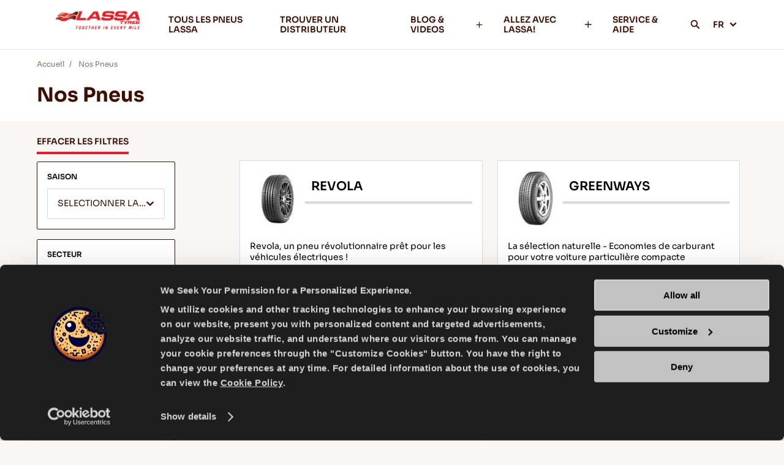

--- FILE ---
content_type: text/html; charset=utf-8
request_url: https://www.lassa.com/fr/lassa-pneus/dfsk--mini-1--pneus
body_size: 9546
content:


<!DOCTYPE html>
<html lang="fr">
<head>
    <meta http-equiv="X-UA-Compatible" content="IE=edge" />
    <meta name="viewport" content="width=device-width, initial-scale=1.0, maximum-scale=1.0, user-scalable=0" />
    <meta name="format-detection" content="telephone=no" />
    <title>DFSK MINI LASSA PNEUS</title>

    <meta name="title" content="DFSK MINI LASSA PNEUS">
    <meta name="description" content="Lassa for your car you can view the tyre, get information about the tyre specifications.">
    <meta property="og:title" content="DFSK MINI LASSA PNEUS" />
    <meta property="og:type" content="website" />
    <meta property="og:url" content="https://www.lassa.com/fr/lassa-pneus/dfsk--mini-1--pneus" />
    <meta property="og:description" content="Lassa for your car you can view the tyre, get information about the tyre specifications." />
    <meta name="twitter:title" content="DFSK MINI LASSA PNEUS">
    <meta name="twitter:description" content="Lassa for your car you can view the tyre, get information about the tyre specifications.">
    <meta name="twitter:card" content="summary">
    <link rel=canonical href="https://www.lassa.com/fr/lassa-pneus/dfsk--mini-1--pneus" />

            <link rel="alternate" href="https://www.lassa.com/lassa-tyres" hreflang="en">
            <link rel="alternate" href="https://www.lassa.com/fr/lassa-pneus" hreflang="fr">
            <link rel="alternate" href="https://www.lassa.com/de/lassa-reifen" hreflang="de">
            <link rel="alternate" href="https://www.lassa.com/it/lassa-pneumatici" hreflang="it">
            <link rel="alternate" href="https://www.lassa.com/es/lassa-neumaticos" hreflang="es">
            <link rel="alternate" href="https://www.lassa.com/ru/lassa-tyres" hreflang="ru">
            <link rel="alternate" href="https://www.lassa.com/ar/lassa-tyres" hreflang="ar">
            <link rel="alternate" href="https://www.lassa.com/pl/lassa-tyres" hreflang="pl">
    <link rel="Shortcut icon" href="/favicon.ico" type="image/x-icon" />



<link href="/Content/css?v=CF-bzKbruBZuIIVA7bfIjk3LzcBbeeRG6yKm8i3-tr81" rel="stylesheet"/>

    <script>
        var locations = [];
        var languageId = 4;
        var navigateButtonText = "NAVIGUER SUR";
        var callButtonText = "APPELEZ";
    </script>

    

    <!-- Google Tag Manager -->
<script>(function(w,d,s,l,i){w[l]=w[l]||[];w[l].push({'gtm.start':
new Date().getTime(),event:'gtm.js'});var f=d.getElementsByTagName(s)[0],
j=d.createElement(s),dl=l!='dataLayer'?'&l='+l:'';j.async=true;j.src=
'https://www.googletagmanager.com/gtm.js?id='+i+dl;f.parentNode.insertBefore(j,f);
})(window,document,'script','dataLayer','GTM-TWPW3WG');</script>
<!-- End Google Tag Manager -->
</head>
<body>
    <!-- Google Tag Manager (noscript) -->
<noscript><iframe src="https://www.googletagmanager.com/ns.html?id=GTM-TWPW3WG"
height="0" width="0" style="display:none;visibility:hidden"></iframe></noscript>
<!-- End Google Tag Manager (noscript) -->
        <h1 class="h1-tag">DFSK MINI </h1>
    


<header>
    <div class="container">
        <a href="/fr" class="logo" title="Lassa">
            <img width="220" height="66" src="https://admin.lassa.com/Uploads/Cms/lassa-global-cati-soylem-2022_ing_440x65px-1_1.png" alt="Lassa">
        </a>
        <div class="menu-wrapper">
                <div class="menu-item">
                        <a class="nav-link" href="/fr/lassa-pneus"  title="TOUS LES PNEUS LASSA ">
                            TOUS LES PNEUS LASSA 
                            <span></span>
                        </a>
                                    </div>
                <div class="menu-item">
                        <a class="nav-link" href="/fr/trouver-pneu-distributeurs"  title="TROUVER UN DISTRIBUTEUR">
                            TROUVER UN DISTRIBUTEUR
                            <span></span>
                        </a>
                                    </div>
                <div class="menu-item">
                        <a class="nav-link desktop-only parent" href="/fr/pneu-guides-videos"  title="BLOG &amp; VIDEOS">
                            BLOG &amp; VIDEOS
                            <span></span>
                        </a>
                        <a class="nav-link mobile-only parent" href="javascript:void(0);" title="BLOG &amp; VIDEOS">
                            BLOG &amp; VIDEOS
                            <span></span>
                        </a>
                                            <div class="submenu">
                            
                                <a class="item mobile-only" href="/fr/pneu-guides-videos"  title="BLOG &amp; VIDEOS">Blog &amp; Videos<span></span></a>
                                                            <a class="item" href="/fr/pneu-guides" title="Blog" >Blog <span></span></a>
                                <a class="item" href="/fr/pneu-videos" title="Vid&#233;os" >Vid&#233;os <span></span></a>
                                <a class="item" href="/fr/pneu-catalogue-de-produits" title="Catalogue De Produits" >Catalogue De Produits <span></span></a>
                                <a class="item" href="/fr/certificats" title="Certificats" >Certificats <span></span></a>
                                <a class="item" href="/fr/reglementation-europeenne-sur-les-etiquettes" title="R&#233;glementation Europ&#233;enne Sur Les &#201;tiquettes" >R&#233;glementation Europ&#233;enne Sur Les &#201;tiquettes <span></span></a>
                        </div>
                </div>
                <div class="menu-item">
                        <a class="nav-link desktop-only parent" href="/fr/allez-avec-lassa"  title="ALLEZ AVEC LASSA!">
                            ALLEZ AVEC LASSA!
                            <span></span>
                        </a>
                        <a class="nav-link mobile-only parent" href="javascript:void(0);" title="ALLEZ AVEC LASSA!">
                            ALLEZ AVEC LASSA!
                            <span></span>
                        </a>
                                            <div class="submenu">
                            
                                <a class="item mobile-only" href="/fr/allez-avec-lassa"  title="ALLEZ AVEC LASSA!">Allez Avec Lassa!<span></span></a>
                                                            <a class="item" href="/fr/informations-sur-lentreprise" title="Informations Sur L&#39;entreprise" >Informations Sur L&#39;entreprise <span></span></a>
                                <a class="item" href="/fr/actualites" title="Actualit&#233;s" >Actualit&#233;s <span></span></a>
                                <a class="item" href="javascript:void(0);" title="Contact" a-popup-target=.git-form>Contact <span></span></a>
                                <a class="item" href="/fr/developpement-durable" title="D&#233;veloppement Durable" >D&#233;veloppement Durable <span></span></a>
                        </div>
                </div>
                <div class="menu-item">
                        <a class="nav-link" href="/fr/pneus-service-aide"  title="SERVICE &amp; AIDE">
                            SERVICE &amp; AIDE
                            <span></span>
                        </a>
                                    </div>

            <div class="menu-item-search">
                <a class="nav-link parent" href="javascript:void(0);">
                    <img src="/Content/Icons/icon-search.svg" aria-hidden="true" width="16" height="16"/>
                </a>
            </div>

                <div class="menu-item lang">
                    <a class="nav-link parent" href="javascript:void(0);">
                        FR
                        <span></span>
                    </a>

                        <div class="submenu">
                                <a class="item" href="https://www.lassa.com/lassa-tyres" title="English" onclick="gtag('event', 'changeLanguage', {'fromLanguage': 'fr','toLanguage': 'en'});">
                                    EN
                                </a>
                                <a class="item" href="https://www.lassa.com/de/lassa-reifen" title="German" onclick="gtag('event', 'changeLanguage', {'fromLanguage': 'fr','toLanguage': 'de'});">
                                    DE
                                </a>
                                <a class="item" href="https://www.lassa.com/it/lassa-pneumatici" title="Italy" onclick="gtag('event', 'changeLanguage', {'fromLanguage': 'fr','toLanguage': 'it'});">
                                    IT
                                </a>
                                <a class="item" href="https://www.lassa.com/es/lassa-neumaticos" title="Spain" onclick="gtag('event', 'changeLanguage', {'fromLanguage': 'fr','toLanguage': 'es'});">
                                    ES
                                </a>
                                <a class="item" href="https://www.lassa.com/ru/lassa-tyres" title="Russian" onclick="gtag('event', 'changeLanguage', {'fromLanguage': 'fr','toLanguage': 'ru'});">
                                    RU
                                </a>
                                <a class="item" href="https://www.lassa.com/ar/lassa-tyres" title="Arabic (U.A.E.)" onclick="gtag('event', 'changeLanguage', {'fromLanguage': 'fr','toLanguage': 'ar'});">
                                    AR
                                </a>
                                <a class="item" href="https://www.lassa.com/pl/lassa-tyres" title="Poland" onclick="gtag('event', 'changeLanguage', {'fromLanguage': 'fr','toLanguage': 'pl'});">
                                    PL
                                </a>
                        </div>
                </div>
                            <div class="notice mobile-only">
                        <img loading="lazy"  class="lazy image" src="https://admin.lassa.com/Uploads/Cms/284x108.jpg" alt="Conseils pour conduire dans la neige">
                                            <div class="text white-color general">
                            Conseils pour conduire dans la neige
                        </div>
                                            <a href="/fr/conseils-pour-conduire-dans-la-neige" title="LIRE LA SUITE" class="learn-more">
                            <span>LIRE LA SUITE</span>
                            <img src="/Content/Icons/ok.svg" alt="LIRE LA SUITE">
                        </a>
                </div>
        </div>
        <div class="mobile-header-right">
            <div class="menu-item-search">
                <a class="nav-link parent" href="javascript:void(0);">
                    <img src="/Content/Icons/icon-search.svg" aria-hidden="true" />
                </a>
            </div>
            <a href="javascript:void(0)" class="hamburger mobile-only">
                <div></div>
                <div></div>
                <div></div>
            </a>
        </div>
        <div class="search-main">
            <div class="search">
                <form action="/fr/recherche" a-form class="general header-search">
                    <div class="search-container">
                        <div class="form-item">
                            <input class="search-input" name="searchTerm" placeholder="CHERCHER N&#39;IMPORTE QUOI" type="text" a-validate="" a-errormessage="" a-minlength="3" />
                        </div>
                        <a class="search-btn">
                            <img src="/Content/Icons/icon-search.svg" aria-hidden="true">
                        </a>
                    </div>
                </form>
            </div>
        </div>
    </div>
</header>
        <section class="breadcrumb">
            <div class="container">
                <div class="navigation">
                    <div class="navigate-item">
                        <a href="/fr" title="Accueil">
                            Accueil
                        </a>
                    </div>
                        <div class="navigate-item">
                                    <a href="javascript:void(0);" title="Nos Pneus">
                                        Nos Pneus
                                    </a>                         </div>                </div>
            </div>
        </section>
    


<section class="product-list-section">
    <div class="header">
        <div class="container">
            <div class="title h2 brown-color general">
                Nos Pneus
            </div>
        </div>
    </div>
    <div class="container">
        <div class="wrapper">
            <div class="filters">
                <div class="clear-filter">
                    <a href="javascript:void(0)">
                        EFFACER LES FILTRES
                    </a>
                </div>
                <div class="filter-items" a-tabs>
                    <div class="tab-menu mobile-only" a-tab-menu>

                        <a class="" data-filter-name="season" href="javascript:void(0)" title="SAISON" a-tab-menu-item>
                            SAISON <span></span>
                        </a>
                        <a class="" data-filter-name="segment" href="javascript:void(0)" title="" a-tab-menu-item>
                            SECTEUR <span></span>
                        </a>
                        <a class="active" data-filter-name="vehicle" href="javascript:void(0)" title="VEHICLE" a-tab-menu-item>
                            VEHICLE <span></span>
                        </a>
                        <a class="" data-filter-name="size" href="javascript:void(0)" title="TAILLE" a-tab-menu-item>
                            TAILLE <span></span>
                        </a>
                    </div>
                    <form class="general" a-form a-ajaxcallfunction="getListUrl" data-product-url="/fr/lassa-pneus">

                        <div class="filter-item " a-tab-item data-filter-name="season">
                            <div class="title font head desktop-only">SAISON<span></span></div>
                            <div class="form-item">
                                <select name="BrisaSeasonId" data-placeholder="SELECTIONNER LA SAISON" a-validate-onmobile>
                                    <option></option>
                                        <option value="2" >&#233;t&#233;</option>
                                        <option value="3" >hiver</option>
                                        <option value="5" >toutes saisons</option>
                                </select>
                            </div>
                            
                        </div>
                        <div class="filter-item " a-tab-item data-filter-name="segment">
                            <div class="title font head desktop-only">SECTEUR<span></span></div>
                            <div class="form-item">
                                <select name="BrisaPcmParentGroupId" data-placeholder="SELECTIONNER UN SEGMENT" a-validate-onmobile>
                                    <option></option>
                                        <option value="3" >V&#233;hicule Tourisme</option>
                                </select>
                            </div>
                            
                        </div>
                        <div class="filter-item active" a-tab-item data-filter-name="vehicle">
                            <div class="title font head desktop-only">VEHICLE<span></span></div>
                            <div class="form-item">
                                <select name="BrisaVehicleBrandId" data-placeholder="SELECTIONNER LA MARQUE" data-disabled="SELECTIONNEZ LA MARQUE" a-validate-onmobile data-requesturl="/GetBrisaVehicleModelSelectList">
                                    <option></option>
                                        <option value="89" >ALFA ROMEO</option>
                                        <option value="139" >ASKAM</option>
                                        <option value="154" >ASTON MARTIN</option>
                                        <option value="90" >AUDI</option>
                                        <option value="141" >BENTLEY</option>
                                        <option value="119" >BMC</option>
                                        <option value="91" >BMW</option>
                                        <option value="120" >CATERHAM</option>
                                        <option value="145" >CHERY</option>
                                        <option value="134" >CHEVROLET</option>
                                        <option value="92" >CHRYSLER</option>
                                        <option value="93" >CITROEN</option>
                                        <option value="135" >DACIA</option>
                                        <option value="94" >DAEWOO</option>
                                        <option value="121" >DAIHATSU</option>
                                        <option value="150" >DFM</option>
                                        <option value="142" >DODGE</option>
                                        <option value="152" >DS</option>
                                        <option value="155" >FAW</option>
                                        <option value="122" >FERRARI</option>
                                        <option value="95" >FIAT</option>
                                        <option value="96" >FORD</option>
                                        <option value="137" >GAZ</option>
                                        <option value="151" >GEELY</option>
                                        <option value="97" >HONDA</option>
                                        <option value="98" >HYUNDAI</option>
                                        <option value="153" >INFINITI</option>
                                        <option value="99" >ISUZU</option>
                                        <option value="123" >IVECO</option>
                                        <option value="132" >IVECO-OTOYOL</option>
                                        <option value="124" >JAGUAR</option>
                                        <option value="100" >JEEP</option>
                                        <option value="143" >KARSAN</option>
                                        <option value="101" >KIA</option>
                                        <option value="102" >LADA</option>
                                        <option value="146" >LAMBORGHINI</option>
                                        <option value="144" >LANCIA</option>
                                        <option value="125" >LAND ROVER</option>
                                        <option value="147" >MAHINDRA</option>
                                        <option value="126" >MASERATI</option>
                                        <option value="103" >MAZDA</option>
                                        <option value="104" >MERCEDES-BENZ</option>
                                        <option value="105" >MG</option>
                                        <option value="133" >MINI</option>
                                        <option value="106" >MITSUBISHI</option>
                                        <option value="107" >NISSAN</option>
                                        <option value="108" >OPEL</option>
                                        <option value="109" >PEUGEOT</option>
                                        <option value="127" >PORSCHE</option>
                                        <option value="140" >PROTON</option>
                                        <option value="110" >RENAULT</option>
                                        <option value="156" >ROLLS-ROYCE</option>
                                        <option value="128" >ROVER</option>
                                        <option value="129" >SAAB</option>
                                        <option value="148" >SAMAND</option>
                                        <option value="111" >SEAT</option>
                                        <option value="112" >SKODA</option>
                                        <option value="136" >SMART</option>
                                        <option value="149" >SSANGYONG</option>
                                        <option value="113" >SUBARU</option>
                                        <option value="114" >SUZUKI</option>
                                        <option value="130" >TATA</option>
                                        <option value="115" >TOFAŞ</option>
                                        <option value="116" >TOYOTA</option>
                                        <option value="117" >VOLKSWAGEN</option>
                                        <option value="118" >VOLVO</option>
                                </select>
                            </div>
                            <div class="form-item">
                                <select name="BrisaVehicleModelId" data-placeholder="SELECTIONNER LE MODELE *" data-disabled="SELECTIONNER LE MODELE" a-validate data-requesturl="/GetBrisaVehicleProductYearSelectList">
                                    <option></option>
                                </select>
                            </div>
                            <div class="form-item">
                                <select name="BrisaVehicleProductYear" data-placeholder="SELECTIONNER L&#39;ANNEE" data-requesturl="/GetBrisaVehicleModelVersionSelectList">
                                    <option></option>
                                </select>
                            </div>
                            <div class="form-item">
                                <select name="BrisaVehicleModelVersionId" data-placeholder="SELECTIONNER LE MOTEUR DU VEHICULE">
                                    <option></option>
                                </select>
                            </div>
                            <button type="submit" class="btn-default secondary mobile-only" data-text="RESULTATS DU FILTRE">
                                <span>RESULTATS DU FILTRE</span>
                            </button>
                        </div>
                        <div class="filter-item " a-tab-item data-filter-name="size">
                            <div class="title font head desktop-only">TAILLE<span></span></div>
                            <div class="form-item">
                                <select name="BrisaWidth" data-placeholder="SELECTIONNER LA LARGEUR" data-disabled="CHOISISSEZ LA LARGEUR" a-validate-onmobile data-requesturl="/GetBrisaHeightSelectList">
                                    <option></option>
                                        <option value="175" >175</option>
                                        <option value="195" >195</option>
                                </select>
                            </div>
                            <div class="form-item">
                                <select name="BrisaHeight" data-placeholder="SELECTIONNER LA HAUTEUR *" data-disabled="CHOISISSEZ LA HAUTEUR" a-validate data-requesturl="/GetBrisaRimDiameterSelectList">
                                    <option></option>
                                </select>
                            </div>
                            <div class="form-item">
                                <select name="BrisaRimDiameter" data-placeholder="SELECTIONNER LE DIAMETRE DE LA JANTE" data-disabled="CHOISISSEZ LE DIAMETRE DE LA JANTE" a-validate data-requesturl="/GetBrisaSpeedIndexSelectList">
                                    <option></option>
                                </select>
                            </div>
                            <div class="form-item">
                                <select name="BrisaSpeedIndex" data-placeholder="SELECTIONNER LE SYMBOLE DE VITESSE" data-requesturl="/GetBrisaLoadIndexSelectList">
                                    <option></option>
                                </select>
                            </div>
                            <div class="form-item">
                                <select name="BrisaLoadIndex" data-placeholder="SELECTIONNER L&#39;INDICE DE CHARGE">
                                    <option></option>
                                </select>
                            </div>
                            
                        </div>
                        <input type="hidden" name="LanguageId" value="4" />
                    </form>
                    <div class="filtered-tags mobile-only">
                    </div>
                </div>
            </div>
            <div class="items">
                


<div class="item">
            <div class="first">
                <div class="top">
                        <div class="img">
                            <img class="lazy" src="/content/images/spacer.gif" data-original="https://admin.lassa.com/Uploads/ERP/r01_1-1704802724631jpg_4.jpg" alt="REVOLA">
                        </div>
                    <div class="title font head">REVOLA</div>
                </div>
                    <div class="desc title font">
                        Revola, un pneu r&#233;volutionnaire pr&#234;t pour les v&#233;hicules &#233;lectriques !
                    </div>
            </div>
            <div class="second">
                <div class="tags general">
                        <div class="tags general">
                                <div class="tag-item" title="EV-Ready" data-item="EV-Ready">
                                    <img class="lazy" src="/content/images/spacer.gif" data-original="https://admin.lassa.com/Uploads/Page/passenger_1.svg" aria-hidden="true">
                                    <div class="text">EV-READY</div>
                                </div>
                                <div class="tag-item" title="PASSAGER" data-item="PASSAGER">
                                    <img class="lazy" src="/content/images/spacer.gif" data-original="https://admin.lassa.com/Uploads/Page/passenger.svg" aria-hidden="true">
                                    <div class="text">PASSAGER</div>
                                </div>
                                <div class="tag-item" title="&#202;T&#202;" data-item="&#202;T&#202;">
                                    <img class="lazy" src="/content/images/spacer.gif" data-original="https://admin.lassa.com/Uploads/Page/summer.svg" aria-hidden="true">
                                    <div class="text">&#202;T&#202;</div>
                                </div>
                                <div class="tag-item" title="CONFORT" data-item="CONFORT">
                                    <img class="lazy" src="/content/images/spacer.gif" data-original="https://admin.lassa.com/Uploads/Page/comfort.svg" aria-hidden="true">
                                    <div class="text">CONFORT</div>
                                </div>
                                <div class="tag-item" title="MANUTENTION HUMIDE" data-item="MANUTENTION HUMIDE">
                                    <img class="lazy" src="/content/images/spacer.gif" data-original="https://admin.lassa.com/Uploads/Page/wet-handling.svg" aria-hidden="true">
                                    <div class="text">MANUTENTION HUMIDE</div>
                                </div>
                                <div class="tag-item" title="MANUTENTION A SEC" data-item="MANUTENTION A SEC">
                                    <img class="lazy" src="/content/images/spacer.gif" data-original="https://admin.lassa.com/Uploads/Page/dry-handling.svg" aria-hidden="true">
                                    <div class="text">MANUTENTION A SEC</div>
                                </div>
                                <div class="tag-item" title="FREINAGE HUMIDE" data-item="FREINAGE HUMIDE">
                                    <img class="lazy" src="/content/images/spacer.gif" data-original="https://admin.lassa.com/Uploads/Page/wet-braking.svg" aria-hidden="true">
                                    <div class="text">FREINAGE HUMIDE</div>
                                </div>
                        </div>
                </div>
                <div class="btns">
                    <a class="btn-default small secondary" href="/fr/trouver-pneu-distributeurs" onclick="gtag('event', 'findADealerClick', {'tyreModel': 'REVOLA','section': 'Our Tyres' })">TROUVER UN DISTRIBUTEUR</a>
                    <a class="btn-default small tertiary" href="/fr/pneus/revola" onclick="gtag('event', 'learnMoreClick', {'tyreModel': 'REVOLA','section': 'Our Tyres' })">EN SAVOIR PLUS</a>
                </div>
            </div>
        </div>
<div class="item">
            <div class="first">
                <div class="top">
                        <div class="img">
                            <img class="lazy" src="/content/images/spacer.gif" data-original="https://admin.lassa.com/Uploads/ERP/8797066592286_1.jpg" alt="GREENWAYS">
                        </div>
                    <div class="title font head">GREENWAYS</div>
                </div>
                    <div class="desc title font">
                        La s&#233;lection naturelle - Economies de carburant pour votre voiture particuli&#232;re compacte
                    </div>
            </div>
            <div class="second">
                <div class="tags general">
                        <div class="tags general">
                                <div class="tag-item" title="PASSAGER" data-item="PASSAGER">
                                    <img class="lazy" src="/content/images/spacer.gif" data-original="https://admin.lassa.com/Uploads/Page/passenger.svg" aria-hidden="true">
                                    <div class="text">PASSAGER</div>
                                </div>
                                <div class="tag-item" title="&#202;T&#202;" data-item="&#202;T&#202;">
                                    <img class="lazy" src="/content/images/spacer.gif" data-original="https://admin.lassa.com/Uploads/Page/summer.svg" aria-hidden="true">
                                    <div class="text">&#202;T&#202;</div>
                                </div>
                                <div class="tag-item" title="DUR&#202;E DE VIE SUP&#202;RIEURE" data-item="DUR&#202;E DE VIE SUP&#202;RIEURE">
                                    <img class="lazy" src="/content/images/spacer.gif" data-original="https://admin.lassa.com/Uploads/Page/superior-life.svg" aria-hidden="true">
                                    <div class="text">DUR&#202;E DE VIE SUP&#202;RIEURE</div>
                                </div>
                                <div class="tag-item" title="EFFICACIT&#202; DU CARBURANT" data-item="EFFICACIT&#202; DU CARBURANT">
                                    <img class="lazy" src="/content/images/spacer.gif" data-original="https://admin.lassa.com/Uploads/Page/fuel-efficiency.svg" aria-hidden="true">
                                    <div class="text">EFFICACIT&#202; DU CARBURANT</div>
                                </div>
                        </div>
                </div>
                <div class="btns">
                    <a class="btn-default small secondary" href="/fr/trouver-pneu-distributeurs" onclick="gtag('event', 'findADealerClick', {'tyreModel': 'GREENWAYS','section': 'Our Tyres' })">TROUVER UN DISTRIBUTEUR</a>
                    <a class="btn-default small tertiary" href="/fr/pneus/greenways" onclick="gtag('event', 'learnMoreClick', {'tyreModel': 'GREENWAYS','section': 'Our Tyres' })">EN SAVOIR PLUS</a>
                </div>
            </div>
        </div>
<div class="item">
            <div class="first">
                <div class="top">
                        <div class="img">
                            <img class="lazy" src="/content/images/spacer.gif" data-original="https://admin.lassa.com/Uploads/ERP/a44_1-1649068054898jpg_8.jpg" alt="SNOWAYS 4">
                        </div>
                    <div class="title font head">SNOWAYS 4</div>
                </div>
                    <div class="desc title font">
                        D&#233;fiez l&#39;hiver - Conduite confortable et s&#251;re pour votre voiture particuli&#232;re
                    </div>
            </div>
            <div class="second">
                <div class="tags general">
                        <div class="tags general">
                                <div class="tag-item" title="PASSAGER" data-item="PASSAGER">
                                    <img class="lazy" src="/content/images/spacer.gif" data-original="https://admin.lassa.com/Uploads/Page/passenger.svg" aria-hidden="true">
                                    <div class="text">PASSAGER</div>
                                </div>
                                <div class="tag-item" title="HIVER" data-item="HIVER">
                                    <img class="lazy" src="/content/images/spacer.gif" data-original="https://admin.lassa.com/Uploads/Page/winter.svg" aria-hidden="true">
                                    <div class="text">HIVER</div>
                                </div>
                                <div class="tag-item" title="MANIPULATION DE NEIGE" data-item="MANIPULATION DE NEIGE">
                                    <img class="lazy" src="/content/images/spacer.gif" data-original="https://admin.lassa.com/Uploads/Page/snow-handling.svg" aria-hidden="true">
                                    <div class="text">MANIPULATION DE NEIGE</div>
                                </div>
                                <div class="tag-item" title="FREINAGE SUR NEIGE" data-item="FREINAGE SUR NEIGE">
                                    <img class="lazy" src="/content/images/spacer.gif" data-original="https://admin.lassa.com/Uploads/Page/snow-braking.svg" aria-hidden="true">
                                    <div class="text">FREINAGE SUR NEIGE</div>
                                </div>
                                <div class="tag-item" title="MANUTENTION HUMIDE" data-item="MANUTENTION HUMIDE">
                                    <img class="lazy" src="/content/images/spacer.gif" data-original="https://admin.lassa.com/Uploads/Page/wet-handling.svg" aria-hidden="true">
                                    <div class="text">MANUTENTION HUMIDE</div>
                                </div>
                                <div class="tag-item" title="DURABILIT&#202;" data-item="DURABILIT&#202;">
                                    <img class="lazy" src="/content/images/spacer.gif" data-original="https://admin.lassa.com/Uploads/Page/durability.svg" aria-hidden="true">
                                    <div class="text">DURABILIT&#202;</div>
                                </div>
                                <div class="tag-item" title="FREINAGE HUMIDE" data-item="FREINAGE HUMIDE">
                                    <img class="lazy" src="/content/images/spacer.gif" data-original="https://admin.lassa.com/Uploads/Page/wet-braking.svg" aria-hidden="true">
                                    <div class="text">FREINAGE HUMIDE</div>
                                </div>
                        </div>
                </div>
                <div class="btns">
                    <a class="btn-default small secondary" href="/fr/trouver-pneu-distributeurs" onclick="gtag('event', 'findADealerClick', {'tyreModel': 'SNOWAYS 4','section': 'Our Tyres' })">TROUVER UN DISTRIBUTEUR</a>
                    <a class="btn-default small tertiary" href="/fr/pneus/snoways-4" onclick="gtag('event', 'learnMoreClick', {'tyreModel': 'SNOWAYS 4','section': 'Our Tyres' })">EN SAVOIR PLUS</a>
                </div>
            </div>
        </div>
<div class="item">
            <div class="first">
                <div class="top">
                        <div class="img">
                            <img class="lazy" src="/content/images/spacer.gif" data-original="https://admin.lassa.com/Uploads/ERP/8797063381022_1.jpg" alt="ICEWAYS 2">
                        </div>
                    <div class="title font head">ICEWAYS 2</div>
                </div>
                    <div class="desc title font">
                        Adh&#233;rence et s&#233;curit&#233; excellentes pour votre voiture particuli&#232;re
                    </div>
            </div>
            <div class="second">
                <div class="tags general">
                        <div class="tags general">
                                <div class="tag-item" title="PASSAGER" data-item="PASSAGER">
                                    <img class="lazy" src="/content/images/spacer.gif" data-original="https://admin.lassa.com/Uploads/Page/passenger.svg" aria-hidden="true">
                                    <div class="text">PASSAGER</div>
                                </div>
                                <div class="tag-item" title="HIVER" data-item="HIVER">
                                    <img class="lazy" src="/content/images/spacer.gif" data-original="https://admin.lassa.com/Uploads/Page/winter.svg" aria-hidden="true">
                                    <div class="text">HIVER</div>
                                </div>
                                <div class="tag-item" title="TRACTION SUR GLACE" data-item="TRACTION SUR GLACE">
                                    <img class="lazy" src="/content/images/spacer.gif" data-original="https://admin.lassa.com/Uploads/Page/ice-traction.svg" aria-hidden="true">
                                    <div class="text">TRACTION SUR GLACE</div>
                                </div>
                                <div class="tag-item" title="FREINAGE SUR GLACE" data-item="FREINAGE SUR GLACE">
                                    <img class="lazy" src="/content/images/spacer.gif" data-original="https://admin.lassa.com/Uploads/Page/ice-braking.svg" aria-hidden="true">
                                    <div class="text">FREINAGE SUR GLACE</div>
                                </div>
                                <div class="tag-item" title="MANIPULATION SUR GLACE" data-item="MANIPULATION SUR GLACE">
                                    <img class="lazy" src="/content/images/spacer.gif" data-original="https://admin.lassa.com/Uploads/Page/icy-handling.svg" aria-hidden="true">
                                    <div class="text">MANIPULATION SUR GLACE</div>
                                </div>
                        </div>
                </div>
                <div class="btns">
                    <a class="btn-default small secondary" href="/fr/trouver-pneu-distributeurs" onclick="gtag('event', 'findADealerClick', {'tyreModel': 'ICEWAYS 2','section': 'Our Tyres' })">TROUVER UN DISTRIBUTEUR</a>
                    <a class="btn-default small tertiary" href="/fr/pneus/iceways-2" onclick="gtag('event', 'learnMoreClick', {'tyreModel': 'ICEWAYS 2','section': 'Our Tyres' })">EN SAVOIR PLUS</a>
                </div>
            </div>
        </div>
<div class="item">
            <div class="first">
                <div class="top">
                        <div class="img">
                            <img class="lazy" src="/content/images/spacer.gif" data-original="https://admin.lassa.com/Uploads/ERP/mw2_1-1692258537056jpg_10.jpg" alt="MULTIWAYS 2">
                        </div>
                    <div class="title font head">MULTIWAYS 2</div>
                </div>
                    <div class="desc title font">
                        Le plaisir de conduire en toutes saisons - Conduite s&#251;re et confort en toutes saisons
                    </div>
            </div>
            <div class="second">
                <div class="tags general">
                        <div class="tags general">
                                <div class="tag-item" title="PASSAGER" data-item="PASSAGER">
                                    <img class="lazy" src="/content/images/spacer.gif" data-original="https://admin.lassa.com/Uploads/Page/passenger.svg" aria-hidden="true">
                                    <div class="text">PASSAGER</div>
                                </div>
                                <div class="tag-item" title="TOUTE SAİSON" data-item="TOUTE SAİSON">
                                    <img class="lazy" src="/content/images/spacer.gif" data-original="https://admin.lassa.com/Uploads/Page/all-season-wht_2020-10-26-151951.svg" aria-hidden="true">
                                    <div class="text">TOUTE SAİSON</div>
                                </div>
                                <div class="tag-item" title="MANIPULATION DE NEIGE" data-item="MANIPULATION DE NEIGE">
                                    <img class="lazy" src="/content/images/spacer.gif" data-original="https://admin.lassa.com/Uploads/Page/snow-handling.svg" aria-hidden="true">
                                    <div class="text">MANIPULATION DE NEIGE</div>
                                </div>
                                <div class="tag-item" title="FREINAGE SUR NEIGE" data-item="FREINAGE SUR NEIGE">
                                    <img class="lazy" src="/content/images/spacer.gif" data-original="https://admin.lassa.com/Uploads/Page/snow-braking.svg" aria-hidden="true">
                                    <div class="text">FREINAGE SUR NEIGE</div>
                                </div>
                                <div class="tag-item" title="MANUTENTION HUMIDE" data-item="MANUTENTION HUMIDE">
                                    <img class="lazy" src="/content/images/spacer.gif" data-original="https://admin.lassa.com/Uploads/Page/wet-handling.svg" aria-hidden="true">
                                    <div class="text">MANUTENTION HUMIDE</div>
                                </div>
                                <div class="tag-item" title="FREINAGE A SEC" data-item="FREINAGE A SEC">
                                    <img class="lazy" src="/content/images/spacer.gif" data-original="https://admin.lassa.com/Uploads/Page/dry-braking.svg" aria-hidden="true">
                                    <div class="text">FREINAGE A SEC</div>
                                </div>
                                <div class="tag-item" title="FREINAGE HUMIDE" data-item="FREINAGE HUMIDE">
                                    <img class="lazy" src="/content/images/spacer.gif" data-original="https://admin.lassa.com/Uploads/Page/wet-braking.svg" aria-hidden="true">
                                    <div class="text">FREINAGE HUMIDE</div>
                                </div>
                        </div>
                </div>
                <div class="btns">
                    <a class="btn-default small secondary" href="/fr/trouver-pneu-distributeurs" onclick="gtag('event', 'findADealerClick', {'tyreModel': 'MULTIWAYS 2','section': 'Our Tyres' })">TROUVER UN DISTRIBUTEUR</a>
                    <a class="btn-default small tertiary" href="/fr/pneus/multiways-2" onclick="gtag('event', 'learnMoreClick', {'tyreModel': 'MULTIWAYS 2','section': 'Our Tyres' })">EN SAVOIR PLUS</a>
                </div>
            </div>
        </div>

            </div>
        </div>
        



    </div>
</section>



    

<footer>
    <div class="container container-top">
            <div class="col">
                <a class="title font head" href="javascript:void(0);"  title="Pneus">
                    Pneus
                    <span></span>
                </a>
                    <div class="links">
                            <a class="link" href="/fr/lassa-pneus/t-1--pneus"  title="Pneus d&#39;&#233;t&#233;">Pneus d&#39;&#233;t&#233;</a>
                            <a class="link" href="/fr/lassa-pneus/hiver--pneus"  title="Pneus d&#39;hiver">Pneus d&#39;hiver</a>
                            <a class="link" href="/fr/lassa-pneus/toutes-saisons--pneus"  title="Pneus toutes saisons">Pneus toutes saisons</a>
                    </div>
            </div>
            <div class="col">
                <a class="title font head" href="javascript:void(0);"  title="Guides &amp; Vid&#233;os">
                    Guides &amp; Vid&#233;os
                    <span></span>
                </a>
                    <div class="links">
                            <a class="link" href="/fr/pneu-guides"  title="Guides">Guides</a>
                            <a class="link" href="/fr/pneu-videos"  title="Vid&#233;os">Vid&#233;os</a>
                    </div>
            </div>
            <div class="col">
                <a class="title font head" href="javascript:void(0);"  title="Allez avec Lassa !">
                    Allez avec Lassa !
                    <span></span>
                </a>
                    <div class="links">
                            <a class="link" href="/fr/sitemap-tyres"  title="Plan du Site">Plan du Site</a>
                            <a class="link" href="/fr/informations-sur-lentreprise"  title="Informations sur l&#39;entreprise">Informations sur l&#39;entreprise</a>
                            <a class="link" href="/fr/actualites"  title="Actualit&#233;s">Actualit&#233;s</a>
                            <a class="link" href="/fr/politique-des-cookies"  title="Politique des Cookies">Politique des Cookies</a>
                    </div>
            </div>
                    <div class="col">
                <a class="title font head" href="/fr/allez-avec-lassa" title="Contact">
                    Contact
                    <span></span>
                </a>
                <div class="texts">
                        <div class="item body-text white-color general font">
                            Brisa Bridgestone Sabancı Fabrication et Commerce de Pneumatiques INC
                        </div>
                                            <div class="item body-text white-color general font">
                            Alikahya / Izmit / Turkey
                        </div>
                </div>
            </div>
    </div>
    <div class="line"></div>
    <div class="container container-bot">
            <div class="footer-logo">
                <img src="https://admin.lassa.com/Uploads/Cms/lassa-logo-white.png" alt="Lassa">
            </div>
        <div class="social-icons">
                <a class="item instagram" href="https://www.instagram.com/lassatyres" title="Instagram" target="_blank" rel="nofollow"></a>
                            <a class="item youtube" href="https://www.youtube.com/LassaTyres" title="Youtube" target="_blank" rel="nofollow"></a>
                            <a class="item facebook" href="https://www.facebook.com/LassaTyres" title="Facebook" target="_blank" rel="nofollow"></a>
                            <a class="item twitter" href="https://twitter.com/lassatyres" title="Twitter" target="_blank" rel="nofollow"></a>
        </div>
    </div>
</footer>

    <section class="sticky-bottom mobile-only">
        <div class="components">
            <div class="component component-left" data-type="type">
                


<div class="top-first">
    <div class="text font head">
        Trouver des pneus par
    </div>
    <a class="btn" href="/fr/lassa-pneus">
        TOUT PARCOURIR
    </a>
</div>
<div class="tabs tyre-filter" a-tabs>
    <div class="tab-menu" a-tab-menu>
        <a class="btn active" href="javascript:void(0)" a-tab-menu-item>SAISON</a>
        <a class="btn" href="javascript:void(0)" a-tab-menu-item>SECTEUR</a>
        <a class="btn" href="javascript:void(0)" a-tab-menu-item>VEHICLE</a>
        <a class="btn" href="javascript:void(0)" a-tab-menu-item>TAILLE</a>
    </div>
    <div class="tab-items">
        <form class="general" a-form a-ajaxcallfunction="getListUrl">
            <div class="tab-item active" a-tab-item>
                <div class="form-item">
                    <select name="BrisaSeasonId" data-placeholder="SELECTIONNER LA SAISON*" a-validate>
                        <option></option>
                            <option value="1">GENERAL</option>
                            <option value="2">&#233;t&#233;</option>
                            <option value="3">hiver</option>
                            <option value="5">toutes saisons</option>
                    </select>
                </div>
                <button type="submit" class="btn-default secondary" title="">
                    MONTRER LES RESULTATS
                </button>
            </div>
            <div class="tab-item" a-tab-item>
                <div class="form-item">
                    <select name="BrisaPcmParentGroupId" data-placeholder="SELECTIONNER UN SEGMENT*" a-validate>
                        <option></option>
                            <option value="3">V&#233;hicule Tourisme</option>
                            <option value="2">4X4 &amp; SUV</option>
                            <option value="5">Commercial Poids L&#233;g&#232;r /VEHICULE LEGER</option>
                            <option value="9">VEHICULE AGRICOLE</option>
                            <option value="10">VEHICULE TOUT-TERRAIN</option>
                    </select>
                </div>
                <button type="submit" class="btn-default secondary" title="MONTRER LES RESULTATS">
                    MONTRER LES RESULTATS
                </button>
            </div>
            <div class="tab-item" a-tab-item>
                <div class="form-item">
                    <select name="BrisaVehicleBrandId" data-disabled="CHOISIR DE POURSUIVRE" data-placeholder="SELECTIONNER UNE MARQUE *" a-validate>
                        <option></option>
                            <option value="89">ALFA ROMEO</option>
                            <option value="139">ASKAM</option>
                            <option value="154">ASTON MARTIN</option>
                            <option value="90">AUDI</option>
                            <option value="141">BENTLEY</option>
                            <option value="119">BMC</option>
                            <option value="91">BMW</option>
                            <option value="120">CATERHAM</option>
                            <option value="145">CHERY</option>
                            <option value="134">CHEVROLET</option>
                            <option value="92">CHRYSLER</option>
                            <option value="93">CITROEN</option>
                            <option value="135">DACIA</option>
                            <option value="94">DAEWOO</option>
                            <option value="121">DAIHATSU</option>
                            <option value="150">DFM</option>
                            <option value="142">DODGE</option>
                            <option value="152">DS</option>
                            <option value="155">FAW</option>
                            <option value="122">FERRARI</option>
                            <option value="95">FIAT</option>
                            <option value="96">FORD</option>
                            <option value="137">GAZ</option>
                            <option value="151">GEELY</option>
                            <option value="97">HONDA</option>
                            <option value="98">HYUNDAI</option>
                            <option value="153">INFINITI</option>
                            <option value="99">ISUZU</option>
                            <option value="123">IVECO</option>
                            <option value="132">IVECO-OTOYOL</option>
                            <option value="124">JAGUAR</option>
                            <option value="100">JEEP</option>
                            <option value="143">KARSAN</option>
                            <option value="101">KIA</option>
                            <option value="102">LADA</option>
                            <option value="146">LAMBORGHINI</option>
                            <option value="144">LANCIA</option>
                            <option value="125">LAND ROVER</option>
                            <option value="147">MAHINDRA</option>
                            <option value="126">MASERATI</option>
                            <option value="103">MAZDA</option>
                            <option value="104">MERCEDES-BENZ</option>
                            <option value="105">MG</option>
                            <option value="133">MINI</option>
                            <option value="106">MITSUBISHI</option>
                            <option value="107">NISSAN</option>
                            <option value="108">OPEL</option>
                            <option value="109">PEUGEOT</option>
                            <option value="127">PORSCHE</option>
                            <option value="140">PROTON</option>
                            <option value="110">RENAULT</option>
                            <option value="156">ROLLS-ROYCE</option>
                            <option value="128">ROVER</option>
                            <option value="129">SAAB</option>
                            <option value="148">SAMAND</option>
                            <option value="111">SEAT</option>
                            <option value="112">SKODA</option>
                            <option value="136">SMART</option>
                            <option value="149">SSANGYONG</option>
                            <option value="113">SUBARU</option>
                            <option value="114">SUZUKI</option>
                            <option value="130">TATA</option>
                            <option value="115">TOFAŞ</option>
                            <option value="116">TOYOTA</option>
                            <option value="117">VOLKSWAGEN</option>
                            <option value="118">VOLVO</option>
                    </select>
                </div>
                <div class="form-item">
                    <select name="BrisaVehicleModelId" data-disabled="CHOISIR DE POURSUIVRE" data-placeholder="SELECTIONNER UN MODELE *" a-validate>
                        <option></option>
                    </select>
                </div>
                <div class="form-item">
                    <select name="BrisaVehicleProductYear" data-placeholder="SELECTIONNER L&#39;ANNEE">
                        <option></option>
                    </select>
                </div>
                <div class="form-item">
                    <select name="BrisaVehicleModelVersionId" data-placeholder="SELECTIONNER LE MOTEUR DU VEHICULE">
                        <option></option>
                    </select>
                </div>
                <button type="submit" class="btn-default secondary" data-text="MONTRER LES RESULTATS">
                    MONTRER LES RESULTATS
                </button>
            </div>
            <div class="tab-item" a-tab-item>
                <div class="form-item">
                    <select data-disabled="CHOISIR DE POURSUIVRE" name="BrisaWidth" data-placeholder="SELECTIONNER LA LARGEUR*" a-validate>
                        <option></option>
                            <option value="112">112</option>
                            <option value="124">124</option>
                            <option value="125">125</option>
                            <option value="13.">13.</option>
                            <option value="136">136</option>
                            <option value="14.">14.</option>
                            <option value="149">149</option>
                            <option value="15.">15.</option>
                            <option value="155">155</option>
                            <option value="16">16</option>
                            <option value="165">165</option>
                            <option value="169">169</option>
                            <option value="17.">17.</option>
                            <option value="175">175</option>
                            <option value="184">184</option>
                            <option value="185">185</option>
                            <option value="195">195</option>
                            <option value="20.">20.</option>
                            <option value="205">205</option>
                            <option value="215">215</option>
                            <option value="225">225</option>
                            <option value="23.">23.</option>
                            <option value="235">235</option>
                            <option value="245">245</option>
                            <option value="255">255</option>
                            <option value="26.">26.</option>
                            <option value="265">265</option>
                            <option value="275">275</option>
                            <option value="285">285</option>
                            <option value="295">295</option>
                            <option value="360">360</option>
                            <option value="400">400</option>
                            <option value="440">440</option>
                            <option value="5,5">5,5</option>
                            <option value="6,0">6,0</option>
                            <option value="6,5">6,5</option>
                            <option value="7,5">7,5</option>
                            <option value="9">9</option>
                            <option value="9,5">9,5</option>
                    </select>
                </div>
                <div class="form-item">
                    <select data-disabled="CHOISIR DE POURSUIVRE" name="BrisaHeight" data-placeholder="SELECTIONNER LA HAUTEUR *" a-validate>
                        <option></option>
                    </select>
                </div>
                <div class="form-item">
                    <select data-disabled="CHOISIR DE POURSUIVRE" name="BrisaRimDiameter" data-placeholder="SELECTIONNER LE DIAMETRE DE LA JANTE *" a-validate>
                        <option></option>
                    </select>
                </div>
                <div class="form-item">
                    <select name="BrisaSpeedIndex" data-placeholder="SELECTIONNER LE SYMBOLE DE VITESSE">
                        <option></option>
                    </select>
                </div>
                <div class="form-item">
                    <select name="BrisaLoadIndex" data-placeholder="SELECTIONNER L&#39;INDICE DE CHARGE">
                        <option></option>
                    </select>
                </div>
                <button type="submit" class="btn-default secondary" data-text="MONTRER LES RESULTATS" title="MONTRER LES RESULTATS">
                    MONTRER LES RESULTATS
                </button>
            </div>
            <input type="hidden" name="LanguageId" value="4" />
        </form>
    </div>
</div>
            </div>
            <div class="component component-right" data-type="dealer">
                


<div class="top">
    <div class="text font head">
        Trouver un Distributeur
    </div>
    <div class="text font search-map">
        <a href="/fr/trouver-pneu-distributeurs?nearest=true" title="MONTREZ-MOI LE PLUS PROCHE" onclick="gtag('event', 'showMeNearest');">MONTREZ-MOI LE PLUS PROCHE</a>
    </div>
</div>
<div class="search">
    <form action="/fr/trouver-pneu-distributeurs" class="general">
        <div class="search-container">
            <input class="search-input" name="q" placeholder="PAYS, ETAT, VILLE, CODE POSTAL" type="text">
            <a a-submit class="search-btn">
                <img src="/Content/Icons/search-icon.png" alt="Search Icon">
            </a>
        </div>
    </form>
</div>
<div class="map-wrapper" style="background-image: url(https://admin.lassa.com/Uploads/Cms/harita2_1.png)"></div>
<div class="btn">
    <a class="btn-default secondary" href="/fr/trouver-pneu-distributeurs" title="LISTE DE TOUS LES REVENDEURS">
        LISTE DE TOUS LES REVENDEURS
            <span>(2037)</span>
    </a>
</div>
            </div>
        </div>
        <div class="btns">
            <a class="btn btn-left" data-type="type">
                <span class="left"></span> FIND A TYRE <span class="right"></span>
            </a>
            <a class="btn btn-right" data-type="dealer">
                <span class="left"></span> TROUVER UN DISTRIBUTEUR <span class="right"></span>
            </a>
        </div>
    </section>


    

    

    <div class="popup-wrapper vcenter video" a-popup="fade">
        <div class="popup-container" a-popup-container>
            <div class="content">
            </div>
        </div>
    </div>

    <div class="popup-wrapper vcenter image" a-popup>
        <div class="popup-container" a-popup-container>
            <div class="content">
                <img src="" aria-hidden="true" />
            </div>
            <img a-popup-close="" class="close-btn" src="/Content/Icons/close-btn.svg" aria-hidden="true">
        </div>
    </div>

    <div class="popup-wrapper vcenter git-form" a-popup>
        <div class="popup-container" a-popup-container>
            <div class="content">
                <div class="top">
                    <div class="font title head">
                        Contactez-nous
                    </div>
                    <img a-popup-close class="close-btn" src="/Content/Icons/close-btn.svg" aria-hidden="true">
                </div>
                <form class="general" a-form a-ajaxcallfunction="ContactFormInsert" method="post">
                    <input type="hidden" name="LanguageId" value="4" />
                    <div class="form-item">
                        <input type="text" name="FullName" placeholder="VOTRE NOM" a-validate a-errormessage="Veuillez saisir un nom complet." a-max-length="250">
                    </div>
                    <div class="form-item">
                        <input type="text" Name="Email" a-email="" placeholder="VOTRE ADRESSE EMAIL" a-validate a-errormessage="Veuillez saisir un email valide." a-max-length="50">
                    </div>

                    <div class="form-item">
                        <select id="ContactFormCountryId" data-placeholder="S&#201;LECTIONNEZ UN PAYS" class="searchable" data-dropdownclass="bordered" name="CountryId" a-validate a-errormessage="Veuillez s&#233;lectionner un pays">
                            <option></option>
                        </select>
                    </div>
                    <div class="form-item">
                        <input type="text" name="Phone" id="ContactFormPhone" placeholder="VOTRE NUMERO DE TELEPHONE (FACULTATIF)" a-maxlength="20">
                    </div>
                    <div class="form-item">
                        <select name="ContactFormSubjectId" id="contact-form-subjects" data-placeholder="S&#233;lectionnez un sujet" a-validate a-errormessage="Veuillez s&#233;lectionner un sujet.">
                            <option></option>
                        </select>
                    </div>
                    <div class="form-item">
                        <textarea placeholder="Message" name="Message" id="git-form-message" a-errormessage="Veuillez saisir un message." a-maxlengtherrormessage="Max {0} characters." a-validate a-maxlength="247" a-customvalidation="MaxLengthMessage"></textarea>
                    </div>
                    <div class="form-item privacy-notice">
                            <p>
                                Cliquez <a href="/fr/politique-de-confidentialite" target="_blank">ici</a> pour lire l’avis de confidentialité sur la manière de traiter vos données personnelles.
                            </p>
                                                    <label class="check">
                                <p>
                                    Je voudrais recevoir des courriers électroniques commerciaux de Brisa Bridgestone Sabancı Lastik Sanayi ve Ticaret A.Ş. et je consens d’être contacté dans ce cadre.
                                </p>
                                <input id="IsAgreement" name="IsAgreement" type="checkbox" value="true" /><input name="IsAgreement" type="hidden" value="false" />
                                <span class="checkmark"></span>
                            </label>
                    </div>
                    <button class="btn-default secondary" href="javascript:void(0)" type="submit">ENVOYER</button>
                </form>
            </div>

            <div class="response success">
                <div class="icon">
                    <img src="/Content/Icons/success.svg" aria-hidden="true" />
                </div>
                <div class="title h3 general">
                    Succ&#232;s!
                </div>
                <div class="text general"></div>
                <a class="btn-default secondary" href="/fr">
                    RETOUR A LA PAGE D&#39;ACCUEIL
                </a>
            </div>
            <div class="response error">
                <div class="icon">
                    <img src="/Content/Icons/error.svg" aria-hidden="true" />
                </div>
                <div class="title h3 general">
                    Opps!
                </div>
                <div class="text general"></div>
                <a class="btn-default secondary" href="/fr">
                    RETOUR A LA PAGE D&#39;ACCUEIL
                </a>
                <a class="btn-default tertiary try-again" href="javascript:void(0)">
                    TRY AGAIN
                </a>
            </div>
        </div>
    </div>
    <div class="loading" a-loading>
        <svg class="load" x="0px" y="0px" viewBox="0 0 150 150">
            <circle class="loading-inner" cx="75" cy="75" r="60"></circle>
        </svg>
    </div>

    
    
    
    

    <div id="recaptcha-container"></div>
    <script>
        const gitForm = document.querySelector(".git-form");

        if (gitForm) {
            const observer = new MutationObserver((mutationsList) => {
                for (let mutation of mutationsList) {
                    if (mutation.attributeName === "class") {
                        if (gitForm.classList.contains("active")) {
                            loadRecaptchaScript();
                        }
                    }
                }
            });

            observer.observe(gitForm, { attributes: true });
        }

        function loadRecaptchaScript() {
            if (document.getElementById("recaptchaScript")) {
                return;
            }

            var script = document.createElement("script");
            script.id = "recaptchaScript";
            script.src = "https://www.google.com/recaptcha/api.js?onload=onRecaptchaLoad&render=explicit";
            script.async = true;
            script.defer = true;
            document.body.appendChild(script);
        }

        function onRecaptchaLoad() {
            var recaptchaContainer = document.getElementById("recaptcha-container");

            if (!recaptchaContainer) {
                recaptchaContainer = document.createElement("div");
                recaptchaContainer.id = "recaptcha-container";
                recaptchaContainer.className = "g-recaptcha";
                recaptchaContainer.setAttribute("data-sitekey", "6LdKSwseAAAAAPm5Z6vGhMAGaljmMFJ-txdSMCm9");
                recaptchaContainer.setAttribute("data-callback", "onFormSubmit");
                recaptchaContainer.setAttribute("data-size", "invisible");
                recaptchaContainer.style.display = "none";
                document.body.appendChild(recaptchaContainer);
            }

            grecaptcha.render(recaptchaContainer, {
                sitekey: "6LdKSwseAAAAAPm5Z6vGhMAGaljmMFJ-txdSMCm9",
                callback: onFormSubmit,
                size: "invisible"
            });
        }
    </script>


<script src="/bundles/javascript?v=AZdHlrw7CCIoP-jgwYXNZkbgrz5NhM6YHXFXcEIELxg1"></script>

    

    <!-- Slick JS -->
    
</body>
</html>

--- FILE ---
content_type: text/css; charset=utf-8
request_url: https://www.lassa.com/Content/css?v=CF-bzKbruBZuIIVA7bfIjk3LzcBbeeRG6yKm8i3-tr81
body_size: 26862
content:
.owl-carousel{display:none;width:100%;-webkit-tap-highlight-color:transparent;position:relative;z-index:1}.owl-carousel .owl-stage{position:relative;-ms-touch-action:pan-Y;touch-action:manipulation;-moz-backface-visibility:hidden}.owl-carousel .owl-stage:after{content:".";display:block;clear:both;visibility:hidden;line-height:0;height:0}.owl-carousel .owl-stage-outer{position:relative;overflow:hidden;-webkit-transform:translate3d(0,0,0)}.owl-carousel .owl-wrapper,.owl-carousel .owl-item{-webkit-backface-visibility:hidden;-moz-backface-visibility:hidden;-ms-backface-visibility:hidden;-webkit-transform:translate3d(0,0,0);-moz-transform:translate3d(0,0,0);-ms-transform:translate3d(0,0,0)}.owl-carousel .owl-item{position:relative;min-height:1px;float:left;-webkit-backface-visibility:hidden;-webkit-tap-highlight-color:transparent;-webkit-touch-callout:none}.owl-carousel .owl-item img{display:block;width:100%}.owl-carousel .owl-nav.disabled,.owl-carousel .owl-dots.disabled{display:none}.owl-carousel .owl-nav .owl-prev,.owl-carousel .owl-nav .owl-next,.owl-carousel .owl-dot{cursor:pointer;-webkit-user-select:none;-khtml-user-select:none;-moz-user-select:none;-ms-user-select:none;user-select:none}.owl-carousel .owl-nav button.owl-prev,.owl-carousel .owl-nav button.owl-next,.owl-carousel button.owl-dot{background:none;color:inherit;border:none;padding:0!important;font:inherit}.owl-carousel.owl-loaded{display:block}.owl-carousel.owl-loading{opacity:0;display:block}.owl-carousel.owl-hidden{opacity:0}.owl-carousel.owl-refresh .owl-item{visibility:hidden}.owl-carousel.owl-drag .owl-item{-ms-touch-action:pan-y;touch-action:pan-y;-webkit-user-select:none;-moz-user-select:none;-ms-user-select:none;user-select:none}.owl-carousel.owl-grab{cursor:move;cursor:grab}.owl-carousel.owl-rtl{direction:rtl}.owl-carousel.owl-rtl .owl-item{float:right}.no-js .owl-carousel{display:block}.owl-carousel .animated{animation-duration:1000ms;animation-fill-mode:both}.owl-carousel .owl-animated-in{z-index:0}.owl-carousel .owl-animated-out{z-index:1}.owl-carousel .fadeOut{animation-name:fadeOut}@keyframes fadeOut{0%{opacity:1}100%{opacity:0}}.owl-height{transition:height 500ms ease-in-out}.owl-carousel .owl-item{}.owl-carousel .owl-item .owl-lazy{opacity:0;transition:opacity 400ms ease}.owl-carousel .owl-item .owl-lazy[src^=""],.owl-carousel .owl-item .owl-lazy:not([src]){max-height:0}.owl-carousel .owl-item img.owl-lazy{transform-style:preserve-3d}.owl-carousel .owl-video-wrapper{position:relative;height:100%;background:#000}.owl-carousel .owl-video-play-icon{position:absolute;height:80px;width:80px;left:50%;top:50%;margin-left:-40px;margin-top:-40px;background:url("owl.video.play.png") no-repeat;cursor:pointer;z-index:1;-webkit-backface-visibility:hidden;transition:transform 100ms ease}.owl-carousel .owl-video-play-icon:hover{-ms-transform:scale(1.3,1.3);transform:scale(1.3,1.3)}.owl-carousel .owl-video-playing .owl-video-tn,.owl-carousel .owl-video-playing .owl-video-play-icon{display:none}.owl-carousel .owl-video-tn{opacity:0;height:100%;background-position:center center;background-repeat:no-repeat;background-size:contain;transition:opacity 400ms ease}.owl-carousel .owl-video-frame{position:relative;z-index:1;height:100%;width:100%}.select2-container{box-sizing:border-box;display:inline-block;margin:0;position:relative;vertical-align:middle}.select2-container .select2-selection--single{box-sizing:border-box;cursor:pointer;display:block;height:28px;user-select:none;-webkit-user-select:none}.select2-container .select2-selection--single .select2-selection__rendered{display:block;padding-left:8px;padding-right:20px;overflow:hidden;text-overflow:ellipsis;white-space:nowrap}.select2-container .select2-selection--single .select2-selection__clear{position:relative}.select2-container[dir="rtl"] .select2-selection--single .select2-selection__rendered{padding-right:8px;padding-left:20px}.select2-container .select2-selection--multiple{box-sizing:border-box;cursor:pointer;display:block;min-height:32px;user-select:none;-webkit-user-select:none}.select2-container .select2-selection--multiple .select2-selection__rendered{display:inline-block;overflow:hidden;padding-left:8px;text-overflow:ellipsis;white-space:nowrap}.select2-container .select2-search--inline{float:left}.select2-container .select2-search--inline .select2-search__field{box-sizing:border-box;border:none;font-size:100%;margin-top:5px;padding:0}.select2-container .select2-search--inline .select2-search__field::-webkit-search-cancel-button{-webkit-appearance:none}.select2-dropdown{background-color:#fff;border:1px solid #aaa;border-radius:4px;box-sizing:border-box;display:block;position:absolute;left:-100000px;width:100%;z-index:1051}.select2-results{display:block}.select2-results__options{list-style:none;margin:0;padding:0}.select2-results__option{padding:6px;user-select:none;-webkit-user-select:none}.select2-results__option[aria-selected]{cursor:pointer}.select2-container--open .select2-dropdown{left:0}.select2-container--open .select2-dropdown--above{border-bottom:none;border-bottom-left-radius:0;border-bottom-right-radius:0}.select2-container--open .select2-dropdown--below{border-top:none;border-top-left-radius:0;border-top-right-radius:0}.select2-search--dropdown{display:block;padding:4px}.select2-search--dropdown .select2-search__field{padding:4px;width:100%;box-sizing:border-box}.select2-search--dropdown .select2-search__field::-webkit-search-cancel-button{-webkit-appearance:none}.select2-search--dropdown.select2-search--hide{display:none}.select2-close-mask{border:0;margin:0;padding:0;display:block;position:fixed;left:0;top:0;min-height:100%;min-width:100%;height:auto;width:auto;opacity:0;z-index:99;background-color:#fff;filter:alpha(opacity=0)}.select2-hidden-accessible{border:0!important;clip:rect(0 0 0 0)!important;-webkit-clip-path:inset(50%)!important;clip-path:inset(50%)!important;height:1px!important;overflow:hidden!important;padding:0!important;position:absolute!important;width:1px!important;white-space:nowrap!important}.select2-container--default .select2-selection--single{background-color:#fff;border:1px solid #aaa;border-radius:4px}.select2-container--default .select2-selection--single .select2-selection__rendered{color:#444;line-height:28px}.select2-container--default .select2-selection--single .select2-selection__clear{cursor:pointer;float:right;font-weight:bold}.select2-container--default .select2-selection--single .select2-selection__placeholder{color:#999}.select2-container--default .select2-selection--single .select2-selection__arrow{height:26px;position:absolute;top:1px;right:1px;width:20px}.select2-container--default .select2-selection--single .select2-selection__arrow b{border-color:#888 transparent transparent transparent;border-style:solid;border-width:5px 4px 0 4px;height:0;left:50%;margin-left:-4px;margin-top:-2px;position:absolute;top:50%;width:0}.select2-container--default[dir="rtl"] .select2-selection--single .select2-selection__clear{float:left}.select2-container--default[dir="rtl"] .select2-selection--single .select2-selection__arrow{left:1px;right:auto}.select2-container--default.select2-container--disabled .select2-selection--single{background-color:#eee;cursor:default}.select2-container--default.select2-container--disabled .select2-selection--single .select2-selection__clear{display:none}.select2-container--default.select2-container--open .select2-selection--single .select2-selection__arrow b{border-color:transparent transparent #888 transparent;border-width:0 4px 5px 4px}.select2-container--default .select2-selection--multiple{background-color:#fff;border:1px solid #aaa;border-radius:4px;cursor:text}.select2-container--default .select2-selection--multiple .select2-selection__rendered{box-sizing:border-box;list-style:none;margin:0;padding:0 5px;width:100%}.select2-container--default .select2-selection--multiple .select2-selection__rendered li{list-style:none}.select2-container--default .select2-selection--multiple .select2-selection__placeholder{color:#999;margin-top:5px;float:left}.select2-container--default .select2-selection--multiple .select2-selection__clear{cursor:pointer;float:right;font-weight:bold;margin-top:5px;margin-right:10px}.select2-container--default .select2-selection--multiple .select2-selection__choice{background-color:#e4e4e4;border:1px solid #aaa;border-radius:4px;cursor:default;float:left;margin-right:5px;margin-top:5px;padding:0 5px}.select2-container--default .select2-selection--multiple .select2-selection__choice__remove{color:#999;cursor:pointer;display:inline-block;font-weight:bold;margin-right:2px}.select2-container--default .select2-selection--multiple .select2-selection__choice__remove:hover{color:#333}.select2-container--default[dir="rtl"] .select2-selection--multiple .select2-selection__choice,.select2-container--default[dir="rtl"] .select2-selection--multiple .select2-selection__placeholder,.select2-container--default[dir="rtl"] .select2-selection--multiple .select2-search--inline{float:right}.select2-container--default[dir="rtl"] .select2-selection--multiple .select2-selection__choice{margin-left:5px;margin-right:auto}.select2-container--default[dir="rtl"] .select2-selection--multiple .select2-selection__choice__remove{margin-left:2px;margin-right:auto}.select2-container--default.select2-container--focus .select2-selection--multiple{border:solid #000 1px;outline:0}.select2-container--default.select2-container--disabled .select2-selection--multiple{background-color:#eee;cursor:default}.select2-container--default.select2-container--disabled .select2-selection__choice__remove{display:none}.select2-container--default.select2-container--open.select2-container--above .select2-selection--single,.select2-container--default.select2-container--open.select2-container--above .select2-selection--multiple{border-top-left-radius:0;border-top-right-radius:0}.select2-container--default.select2-container--open.select2-container--below .select2-selection--single,.select2-container--default.select2-container--open.select2-container--below .select2-selection--multiple{border-bottom-left-radius:0;border-bottom-right-radius:0}.select2-container--default .select2-search--dropdown .select2-search__field{border:1px solid #aaa}.select2-container--default .select2-search--inline .select2-search__field{background:transparent;border:none;outline:0;box-shadow:none;-webkit-appearance:textfield}.select2-container--default .select2-results>.select2-results__options{max-height:200px;overflow-y:auto}.select2-container--default .select2-results__option[role=group]{padding:0}.select2-container--default .select2-results__option[aria-disabled=true]{color:#999}.select2-container--default .select2-results__option[aria-selected=true]{background-color:#ddd}.select2-container--default .select2-results__option .select2-results__option{padding-left:1em}.select2-container--default .select2-results__option .select2-results__option .select2-results__group{padding-left:0}.select2-container--default .select2-results__option .select2-results__option .select2-results__option{margin-left:-1em;padding-left:2em}.select2-container--default .select2-results__option .select2-results__option .select2-results__option .select2-results__option{margin-left:-2em;padding-left:3em}.select2-container--default .select2-results__option .select2-results__option .select2-results__option .select2-results__option .select2-results__option{margin-left:-3em;padding-left:4em}.select2-container--default .select2-results__option .select2-results__option .select2-results__option .select2-results__option .select2-results__option .select2-results__option{margin-left:-4em;padding-left:5em}.select2-container--default .select2-results__option .select2-results__option .select2-results__option .select2-results__option .select2-results__option .select2-results__option .select2-results__option{margin-left:-5em;padding-left:6em}.select2-container--default .select2-results__option--highlighted[aria-selected]{background-color:#5897fb;color:#fff}.select2-container--default .select2-results__group{cursor:default;display:block;padding:6px}.select2-container--classic .select2-selection--single{background-color:#f7f7f7;border:1px solid #aaa;border-radius:4px;outline:0;background-image:-webkit-linear-gradient(top,#fff 50%,#eee 100%);background-image:-o-linear-gradient(top,#fff 50%,#eee 100%);background-image:linear-gradient(to bottom,#fff 50%,#eee 100%);background-repeat:repeat-x;filter:progid:DXImageTransform.Microsoft.gradient(startColorstr='#FFFFFFFF',endColorstr='#FFEEEEEE',GradientType=0)}.select2-container--classic .select2-selection--single:focus{border:1px solid #5897fb}.select2-container--classic .select2-selection--single .select2-selection__rendered{color:#444;line-height:28px}.select2-container--classic .select2-selection--single .select2-selection__clear{cursor:pointer;float:right;font-weight:bold;margin-right:10px}.select2-container--classic .select2-selection--single .select2-selection__placeholder{color:#999}.select2-container--classic .select2-selection--single .select2-selection__arrow{background-color:#ddd;border:none;border-left:1px solid #aaa;border-top-right-radius:4px;border-bottom-right-radius:4px;height:26px;position:absolute;top:1px;right:1px;width:20px;background-image:-webkit-linear-gradient(top,#eee 50%,#ccc 100%);background-image:-o-linear-gradient(top,#eee 50%,#ccc 100%);background-image:linear-gradient(to bottom,#eee 50%,#ccc 100%);background-repeat:repeat-x;filter:progid:DXImageTransform.Microsoft.gradient(startColorstr='#FFEEEEEE',endColorstr='#FFCCCCCC',GradientType=0)}.select2-container--classic .select2-selection--single .select2-selection__arrow b{border-color:#888 transparent transparent transparent;border-style:solid;border-width:5px 4px 0 4px;height:0;left:50%;margin-left:-4px;margin-top:-2px;position:absolute;top:50%;width:0}.select2-container--classic[dir="rtl"] .select2-selection--single .select2-selection__clear{float:left}.select2-container--classic[dir="rtl"] .select2-selection--single .select2-selection__arrow{border:none;border-right:1px solid #aaa;border-radius:0;border-top-left-radius:4px;border-bottom-left-radius:4px;left:1px;right:auto}.select2-container--classic.select2-container--open .select2-selection--single{border:1px solid #5897fb}.select2-container--classic.select2-container--open .select2-selection--single .select2-selection__arrow{background:transparent;border:none}.select2-container--classic.select2-container--open .select2-selection--single .select2-selection__arrow b{border-color:transparent transparent #888 transparent;border-width:0 4px 5px 4px}.select2-container--classic.select2-container--open.select2-container--above .select2-selection--single{border-top:none;border-top-left-radius:0;border-top-right-radius:0;background-image:-webkit-linear-gradient(top,#fff 0%,#eee 50%);background-image:-o-linear-gradient(top,#fff 0%,#eee 50%);background-image:linear-gradient(to bottom,#fff 0%,#eee 50%);background-repeat:repeat-x;filter:progid:DXImageTransform.Microsoft.gradient(startColorstr='#FFFFFFFF',endColorstr='#FFEEEEEE',GradientType=0)}.select2-container--classic.select2-container--open.select2-container--below .select2-selection--single{border-bottom:none;border-bottom-left-radius:0;border-bottom-right-radius:0;background-image:-webkit-linear-gradient(top,#eee 50%,#fff 100%);background-image:-o-linear-gradient(top,#eee 50%,#fff 100%);background-image:linear-gradient(to bottom,#eee 50%,#fff 100%);background-repeat:repeat-x;filter:progid:DXImageTransform.Microsoft.gradient(startColorstr='#FFEEEEEE',endColorstr='#FFFFFFFF',GradientType=0)}.select2-container--classic .select2-selection--multiple{background-color:#fff;border:1px solid #aaa;border-radius:4px;cursor:text;outline:0}.select2-container--classic .select2-selection--multiple:focus{border:1px solid #5897fb}.select2-container--classic .select2-selection--multiple .select2-selection__rendered{list-style:none;margin:0;padding:0 5px}.select2-container--classic .select2-selection--multiple .select2-selection__clear{display:none}.select2-container--classic .select2-selection--multiple .select2-selection__choice{background-color:#e4e4e4;border:1px solid #aaa;border-radius:4px;cursor:default;float:left;margin-right:5px;margin-top:5px;padding:0 5px}.select2-container--classic .select2-selection--multiple .select2-selection__choice__remove{color:#888;cursor:pointer;display:inline-block;font-weight:bold;margin-right:2px}.select2-container--classic .select2-selection--multiple .select2-selection__choice__remove:hover{color:#555}.select2-container--classic[dir="rtl"] .select2-selection--multiple .select2-selection__choice{float:right;margin-left:5px;margin-right:auto}.select2-container--classic[dir="rtl"] .select2-selection--multiple .select2-selection__choice__remove{margin-left:2px;margin-right:auto}.select2-container--classic.select2-container--open .select2-selection--multiple{border:1px solid #5897fb}.select2-container--classic.select2-container--open.select2-container--above .select2-selection--multiple{border-top:none;border-top-left-radius:0;border-top-right-radius:0}.select2-container--classic.select2-container--open.select2-container--below .select2-selection--multiple{border-bottom:none;border-bottom-left-radius:0;border-bottom-right-radius:0}.select2-container--classic .select2-search--dropdown .select2-search__field{border:1px solid #aaa;outline:0}.select2-container--classic .select2-search--inline .select2-search__field{outline:0;box-shadow:none}.select2-container--classic .select2-dropdown{background-color:#fff;border:1px solid transparent}.select2-container--classic .select2-dropdown--above{border-bottom:none}.select2-container--classic .select2-dropdown--below{border-top:none}.select2-container--classic .select2-results>.select2-results__options{max-height:200px;overflow-y:auto}.select2-container--classic .select2-results__option[role=group]{padding:0}.select2-container--classic .select2-results__option[aria-disabled=true]{color:grey}.select2-container--classic .select2-results__option--highlighted[aria-selected]{background-color:#3875d7;color:#fff}.select2-container--classic .select2-results__group{cursor:default;display:block;padding:6px}.select2-container--classic.select2-container--open .select2-dropdown{border-color:#5897fb}@font-face{font-family:'Sora';src:url('fonts/subset-Sora-ExtraBold.woff2') format('woff2'),url('fonts/subset-Sora-ExtraBold.woff') format('woff'),url('fonts/subset-Sora-ExtraBold.ttf') format('truetype');font-weight:bold;font-style:normal;font-display:swap}@font-face{font-family:'Sora';src:url('fonts/subset-Sora-Bold.woff2') format('woff2'),url('fonts/subset-Sora-Bold.woff') format('woff'),url('fonts/subset-Sora-Bold.ttf') format('truetype');font-weight:bold;font-style:normal;font-display:swap}@font-face{font-family:'Sora';src:url('fonts/subset-Sora-SemiBold.woff2') format('woff2'),url('fonts/subset-Sora-SemiBold.woff') format('woff'),url('fonts/subset-Sora-SemiBold.ttf') format('truetype');font-weight:600;font-style:normal;font-display:swap}@font-face{font-family:'Sora';src:url('fonts/subset-Sora-Light.woff2') format('woff2'),url('fonts/subset-Sora-Light.woff') format('woff'),url('fonts/subset-Sora-Light.ttf') format('truetype');font-weight:300;font-style:normal;font-display:swap}@font-face{font-family:'Sora';src:url('fonts/subset-Sora-ExtraLight.woff2') format('woff2'),url('fonts/subset-Sora-ExtraLight.woff') format('woff'),url('fonts/subset-Sora-ExtraLight.ttf') format('truetype');font-weight:200;font-style:normal;font-display:swap}@font-face{font-family:'Sora';src:url('fonts/subset-Sora-Thin.woff2') format('woff2'),url('fonts/subset-Sora-Thin.woff') format('woff'),url('fonts/subset-Sora-Thin.ttf') format('truetype');font-weight:100;font-style:normal;font-display:swap}@font-face{font-family:'Sora';src:url('fonts/subset-Sora-Regular.woff2') format('woff2'),url('fonts/subset-Sora-Regular.woff') format('woff'),url('fonts/subset-Sora-Regular.ttf') format('truetype');font-weight:normal;font-style:normal;font-display:swap}@font-face{font-family:'Sora';src:url('fonts/subset-Sora-Medium.woff2') format('woff2'),url('fonts/subset-Sora-Medium.woff') format('woff'),url('fonts/subset-Sora-Medium.ttf') format('truetype');font-weight:500;font-style:normal;font-display:swap}html{direction:ltr;font-size:100px;font-weight:600;font-family:'Sora',sans-serif;font-variant-ligatures:none;-webkit-font-variant-ligatures:none;-webkit-font-smoothing:antialiased}html.lock{position:fixed;width:100%;height:100%;overflow:hidden}body{position:relative;min-height:100vh;font-size:0;background-color:#f9f6f6}*{padding:0;margin:0;box-sizing:border-box;-webkit-box-sizing:border-box;-moz-box-sizing:border-box;-webkit-appearance:none!important;-webkit-font-smoothing:antialiased}*:focus{outline:none!important}a{text-decoration:none}b,strong{font-weight:700}.vcenter{font-size:0}.vcenter>*{display:inline-block;vertical-align:middle}.vcenter:before{content:'';display:inline-block;height:100%;width:0;vertical-align:middle}.font *{font-family:inherit!important;font-size:inherit!important;line-height:inherit!important}.font img{display:block!important;width:auto!important;height:auto!important;max-width:100%!important}.head-title-font{font-size:.16rem}.h1-tag{position:absolute;width:0;height:0;opacity:0;overflow:hidden}.h2-tag{position:absolute;width:0;height:0;opacity:0;overflow:hidden}.h3-tag{position:absolute;width:0;height:0;opacity:0;overflow:hidden}.loading{width:100%;height:100%;left:0;top:0;position:fixed;z-index:9999;background:rgba(0,0,0,.75);display:none}.loading .load{width:150px;animation:loading 3s linear infinite;position:absolute;left:50%;top:50%;margin-left:-75px;margin-top:-75px}.loading .load .loading-inner{stroke-dashoffset:0;stroke-dasharray:300;stroke-width:10;stroke-miterlimit:10;stroke-linecap:round;animation:loading-circle 2s linear infinite;stroke:#1a1a1a;fill:transparent}@keyframes loading{0%{transform:rotate(0)}100%{transform:rotate(360deg)}}@keyframes loading-circle{0%{stroke-dashoffset:0}100%{stroke-dashoffset:-600}}.container{position:relative;width:14.4rem;max-width:100%;padding-left:.6rem;padding-right:.6rem;margin-left:auto;margin-right:auto}.general.white-color{color:#fff}.general.brown-color{color:#400e03}.general.red-color{color:#ed1c24}.general.dark-color{color:#201111}.title.h1.general{font-size:.4rem;font-weight:700;line-height:1.2em}.title.h2.general{font-size:.32rem;font-weight:700;line-height:1.2em}.title.h3.general{font-size:.28rem;font-weight:700;line-height:1.2em}.title.h4.general{font-size:.2rem;font-weight:700;line-height:1.2em}.title.h6.general{font-size:.16rem;font-weight:600;line-height:1.2em}.title.h7.general{font-size:.14rem;font-weight:600;line-height:1.2em}.text.general{font-size:.16rem;font-weight:400;line-height:1.6em}.body-text.general{font-size:.14rem;font-weight:400;line-height:1.6em}.regular.general{font-size:.12rem;font-weight:400;line-height:1.4em}.tags.general{display:flex;margin:-.04rem;width:calc(100% + .08rem);align-items:flex-start;flex-wrap:wrap;justify-content:flex-start;align-content:flex-start}.tags.general .tag-item{display:inline-flex;align-items:center;padding:.08rem .12rem;border:1px solid #e0d8d7;background-color:#fff;border-radius:4.8rem;margin:.04rem}.tags.general .tag-item img{display:inline-block;vertical-align:middle;width:.16rem}.tags.general .tag-item .text{font-size:.12rem;font-weight:400;line-height:1.4em;color:#400e03;margin-left:.04rem}.popup-wrapper{display:none;position:fixed;width:100%;height:100%;background-color:rgba(0,0,0,.4);left:0;top:0;z-index:10;text-align:center}.popup-wrapper .popup-container{position:relative;display:inline-block;width:100%;max-width:10rem;background-color:#fff;margin:auto;padding:.24rem;transform:matrix(0,0,0,0,0,0);-webkit-transform:matrix(0,0,0,0,0,0);-moz-transform:matrix(0,0,0,0,0,0);-ms-transform:matrix(0,0,0,0,0,0);-o-transform:matrix(0,0,0,0,0,0)}.popup-wrapper.image .popup-container .content img{max-width:100%;max-height:80vh;object-fit:contain;object-position:center}.popup-wrapper.image .popup-container .close-btn{position:absolute;width:.18rem;right:.24rem;top:.24rem;cursor:pointer}.popup-wrapper.video .popup-container{min-height:6rem;max-height:70vh;transform:none;-webkit-transform:none;-moz-transform:none;-ms-transform:none;-o-transform:none}.popup-wrapper.video .popup-container{height:100%}.popup-wrapper .popup-container .content{display:block;height:100%;position:relative}.popup-wrapper.git-form .popup-container{width:auto}.popup-wrapper.git-form .popup-container .content{width:5.5rem;max-width:100%}.popup-wrapper.git-form .popup-container .response{display:none;width:5.5rem;max-width:100%;align-content:space-between;align-items:center;flex-wrap:wrap;flex-direction:row;justify-content:space-between}.popup-wrapper.git-form .popup-container .response.active{display:flex}.popup-wrapper.git-form .popup-container .response .icon{width:100%}.popup-wrapper.git-form .popup-container .response .icon img{display:inline-block;width:.56rem}.popup-wrapper.git-form .popup-container .response .title{width:100%}.popup-wrapper.git-form .popup-container .response.success .title{color:#4e8b43}.popup-wrapper.git-form .popup-container .response.error .title{color:#ed1c24}.popup-wrapper.git-form .popup-container .response *+.title{margin-top:.08rem}.popup-wrapper.git-form .popup-container .response .text{width:100%}.popup-wrapper.git-form .popup-container .response *+.text{margin-top:.24rem}.popup-wrapper.git-form .popup-container .response .text{margin-bottom:.48rem}.popup-wrapper.git-form .popup-container .response.error .btn-default{width:calc(50% - .12rem)}.popup-wrapper .popup-container .content>*+*{margin-top:.24rem}.popup-wrapper.git-form .popup-container .content form.general{display:flex;flex-direction:column}.popup-wrapper.git-form .popup-container .content form.general .privacy-notice{display:flex;flex-direction:column;border:1px solid #e0d8d7;border-radius:.02rem;padding:.16rem}.popup-wrapper.git-form .popup-container .content form.general .privacy-notice p{font-size:14px;font-weight:400;line-height:22px;letter-spacing:0;text-align:left;color:#400e03;margin-top:0!important}.popup-wrapper.git-form .popup-container .content form.general .privacy-notice p a{font-weight:700;text-decoration:underline;color:#400e03}.popup-wrapper.git-form .popup-container .content form.general .privacy-notice .check{display:inline-block;position:relative;padding-left:.32rem;padding-right:.16rem;margin-top:.24rem;cursor:pointer;font-size:14px;font-weight:400;line-height:22px;letter-spacing:0;text-align:left;color:#400e03;-webkit-user-select:none;-moz-user-select:none;-ms-user-select:none;user-select:none}.popup-wrapper.git-form .popup-container .content form.general .privacy-notice .check a{font-weight:700;text-decoration:underline;color:#400e03}.popup-wrapper.git-form .popup-container .content form.general .privacy-notice .check input{position:absolute;opacity:0;cursor:pointer;height:0;width:0}.popup-wrapper.git-form .popup-container .content form.general .privacy-notice .check .checkmark{position:absolute;top:0;left:0;height:.16rem;width:.16rem;background-color:#fff;border:1px solid #e0d8d7;border-radius:.02rem}.popup-wrapper.git-form .popup-container .content form.general .privacy-notice .check input:checked~.checkmark{background-color:#fde4e5;border:1px solid #ed1c24}.popup-wrapper.git-form .popup-container .content form.general .privacy-notice .check .checkmark:after{content:"";position:absolute;display:none}.popup-wrapper.git-form .popup-container .content form.general .privacy-notice .check input:checked~.checkmark:after{display:block}.popup-wrapper.git-form .popup-container .content form.general .privacy-notice .check .checkmark:after{left:4px;top:.6px;width:3.5px;height:8px;border:solid #ed1c24;border-width:0 .02rem .02rem 0;-webkit-transform:rotate(45deg);-ms-transform:rotate(45deg);transform:rotate(45deg)}.popup-wrapper.git-form .popup-container .content form.general select{width:100%!important;border:1px solid #e0d8d7;height:.5rem;line-height:.5rem;border-radius:.02rem}.popup-wrapper.git-form .popup-container .content form.general>*+*{margin-top:.08rem}.popup-wrapper.git-form .popup-container .content form.general .form-item input{padding:.16rem;font-size:.14rem;color:#400e03;border:1px solid #e0d8d7;width:100%;font-weight:500;border-radius:.02rem}.popup-wrapper.git-form .popup-container .content form.general .form-item>select+span{border:1px solid #e0d8d7;text-align:left;border-radius:.02rem}.popup-wrapper.git-form .popup-container .content form.general .form-item .input-error{text-align:left;color:red;font-size:.12rem;font-weight:400;line-height:1.4em;margin-top:.08rem;background-image:url(Icons/input-error.svg);background-size:.16rem;background-position:center left;background-repeat:no-repeat;padding-left:.24rem}.popup-wrapper.git-form .popup-container .content form.general textarea{width:100%;border:1px solid #e0d8d7;padding:.16rem;font-family:inherit;font-size:.14rem;color:#400e03;resize:none;height:1.15rem;border-radius:.02rem}.popup-wrapper.git-form .popup-container .content .top{display:flex;justify-content:space-between}.popup-wrapper.git-form .popup-container .content .top .head{font-size:.28rem;font-weight:700}.popup-wrapper.git-form .popup-container .content .top .close-btn{width:.18rem;height:.18rem;object-position:center;object-fit:contain;cursor:pointer}.popup-wrapper.video .popup-container .content iframe{width:100%;height:100%}.popup-wrapper.cookie .popup-container{max-width:6rem;width:100%;max-height:4.6rem;overflow:auto;padding:0;transform:none;-webkit-transform:none;-moz-transform:none;-ms-transform:none;-o-transform:none}.popup-wrapper.cookie .popup-container::-webkit-scrollbar{width:.07rem;border-radius:.05rem}.popup-wrapper.cookie .popup-container::-webkit-scrollbar-track{background:#f1f1f1}.popup-wrapper.cookie .popup-container::-webkit-scrollbar-thumb{border-radius:.05rem;background:#bbb}.popup-wrapper.cookie .popup-container::-webkit-scrollbar-thumb:hover{background:#aaa}.popup-wrapper.cookie .popup-container .content .head{display:flex;align-items:center;justify-content:space-between;flex-wrap:wrap;padding:.24rem}.popup-wrapper.cookie .popup-container .content .head .logo{width:2.2rem}.popup-wrapper.cookie .popup-container .content .head .logo img{width:100%}.popup-wrapper.cookie .popup-container .content .head .close-btn{width:.18rem;height:.18rem;object-position:center;object-fit:contain;cursor:pointer}.popup-wrapper.cookie .popup-container .content .head .close{width:.18rem;height:.18rem}.popup-wrapper.cookie .popup-container .content .body{border-top:1px solid #e0d8d7;padding:.24rem;margin-top:0}.popup-wrapper.cookie .popup-container .content .body .items{width:100%}.popup-wrapper.cookie .popup-container .content .body .items .item{width:100%;border:1px solid #e0d8d7}.popup-wrapper.cookie .popup-container .content .body .items .item.active .header .icon:after{transform:rotate(90deg);-webkit-transform:rotate(90deg);-ms-transform:rotate(90deg);-moz-transform:rotate(90deg);-o-transform:rotate(90deg)}.popup-wrapper.cookie .popup-container .content .body .items *+.item{margin-top:.24rem}.popup-wrapper.cookie .popup-container .content .body .items .item .header{display:inline-flex;align-items:center;width:100%;padding:.16rem .16rem .16rem .24rem}.popup-wrapper.cookie .popup-container .content .body .items .item .header .icon{width:.16rem;height:.16rem;position:relative;margin-right:.24rem;cursor:pointer}.popup-wrapper.cookie .popup-container .content .body .items .item .header .icon:before{content:'';width:.16rem;height:2px;margin-top:-1px;position:absolute;top:50%;left:0;background-color:#400e03}.popup-wrapper.cookie .popup-container .content .body .items .item .header .icon:after{content:'';height:.16rem;width:2px;margin-left:-1px;position:absolute;left:50%;top:0;background-color:#400e03;transition:.2s all ease;-webkit-transition:.2s all ease;-ms-transition:.2s all ease;-moz-transition:.2s all ease;-o-transition:.2s all ease}.popup-wrapper.cookie .popup-container .content .body .items .item .header .title{font-weight:400;font-size:.14rem;line-height:1.6em}.popup-wrapper.cookie .popup-container .content .body .items .item .header .checkbox{display:inline-block;background:rgba(120,120,128,.16);border-radius:99px;width:.5rem;height:.3rem;margin-left:auto;position:relative;cursor:pointer;transition:.2s all ease;-webkit-transition:.2s all ease;-ms-transition:.2s all ease;-moz-transition:.2s all ease;-o-transition:.2s all ease}.popup-wrapper.cookie .popup-container .content .body .items .item .header .checkbox.required{cursor:not-allowed;opacity:.5}.popup-wrapper.cookie .popup-container .content .body .items .item .header .checkbox.active{background-color:#ed1c24}.popup-wrapper.cookie .popup-container .content .body .items .item .header .checkbox.active:before{left:calc(100% - .28rem)}.popup-wrapper.cookie .popup-container .content .body .items .item .header .checkbox:before{content:'';position:absolute;left:.02rem;top:.02rem;width:.26rem;height:.26rem;background-color:#fff;box-shadow:0 0 .01rem rgba(0,0,0,.12);border-radius:50%;transition:.2s all ease;-webkit-transition:.2s all ease;-ms-transition:.2s all ease;-moz-transition:.2s all ease;-o-transition:.2s all ease}.popup-wrapper.cookie .popup-container .content .body .items .item .text{display:none;padding:.16rem;font-size:14px;line-height:1.18em;color:#400e03;font-weight:400;text-align:left;background:#f9f6f6;border-top:1px solid #e0d8d7}.popup-wrapper.cookie .popup-container .content .body .buttons{display:flex;flex-direction:row;align-items:stretch}.popup-wrapper.cookie .popup-container .content .body *+.buttons{margin-top:.24rem}.popup-wrapper.cookie .popup-container .content .body .buttons .btn-default{width:100%}.popup-wrapper.cookie .popup-container .content .body .buttons .btn-default.tertiary{font-weight:400}.popup-wrapper.cookie .popup-container .content .body .buttons .btn-default:nth-child(2n+2){margin-left:.24rem}.btn-default{display:inline-block;vertical-align:middle;width:100%;padding:.16rem .24rem;border:0;font-weight:700;font-size:.16rem;line-height:1.2em;color:#ed1c24;text-align:center;background-color:#fff;white-space:nowrap;cursor:pointer;border-radius:.02rem}.btn-default.secondary{color:#fff;background-color:#ed1c24}.btn-default.tertiary{background-color:#fde4e5}.btn-default.btn-flex{display:flex;justify-content:center;align-items:center}.btn-default.small{font-size:.12rem}form.general .form-item .select2-container{width:100%!important}form.general .form-item .select2-container--default .select2-selection--single{height:.5rem;line-height:.5rem;border:none;background-color:#fff;border-radius:.02rem}form.general .form-item[a-error] .select2-container--default .select2-selection--single{border:1px solid red!important}form.general .form-item[a-error] .input-error{width:100%;display:inline-block}form.general .form-item .select2-container--default .select2-selection--single:before{content:"";display:inline-block;vertical-align:middle;width:0;height:100%}form.general .form-item .select2-container .select2-selection--single .select2-selection__rendered{display:inline-block;vertical-align:middle;width:100%;height:.2rem;padding-left:.16rem;padding-right:.3rem;font-weight:400;font-size:.14rem;line-height:1.2em;color:#400e03}form.general .form-item .select2-container--default .select2-selection--single .select2-selection__placeholder{color:#400e03}form.general .form-item[a-error] .select2-container--default .select2-selection--single .select2-selection__placeholder{color:red}form.general .form-item .select2-container--default .select2-selection--single .select2-selection__arrow{position:absolute;height:.16rem;width:.16rem;top:50%;right:.16rem;margin-top:-.08rem;font-size:0;background-image:url(Icons/icon-dropdown.svg);background-size:contain;background-position:center;background-repeat:no-repeat;transition:.2s all ease;-webkit-transition:.2s all ease;-ms-transition:.2s all ease;-moz-transition:.2s all ease;-o-transition:.2s all ease}form.general .form-item .select2-container--default.select2-container--open .select2-selection--single .select2-selection__arrow{transform:rotate(180deg);-webkit-transform:rotate(180deg);-ms-transform:rotate(180deg);-moz-transform:rotate(180deg);-o-transform:rotate(180deg)}form.general .form-item .select2-container--default .select2-selection--single .select2-selection__arrow b{display:none}.select2-dropdown{min-width:1.2rem;border:none;border-radius:0!important;background-color:#fff;box-shadow:0 .12rem .12rem rgba(77,77,77,.12);border-top:1px solid gray}.select2-container--default .select2-results>.select2-results__options{padding-top:.08rem;padding-bottom:.08rem}.select2-container--default .select2-results>.select2-results__options::-webkit-scrollbar{width:6px;height:6px;border-radius:6px}.select2-container--default .select2-results>.select2-results__options::-webkit-scrollbar-track{background:transparent}.select2-container--default .select2-results>.select2-results__options::-webkit-scrollbar-thumb{background:#e0e0e0;border-radius:6px}.select2-results__option{padding:.08rem .16rem;font-weight:400;font-size:.14rem;line-height:1.2em;color:#2d2e2c}.select2-container--default .select2-results__option--highlighted[aria-selected]{color:#2d2e2c;background-color:rgba(0,0,0,.1)}.select2-container--default .select2-results__option[aria-selected=true]{font-weight:700;background-color:transparent}.stars>span{background-image:url(./Icons/star.svg);width:.22rem;height:.21rem;display:inline-block;background-repeat:no-repeat;background-size:contain}.stars>span.active{background-image:url(./Icons/star-fill.svg)}.stars>span.active-half{background-image:url(./Icons/star-half-fill.svg)}header{background-color:#fff;position:relative;z-index:10}header .container{display:flex;justify-content:space-between;align-items:stretch}header .container .mobile-header-right{display:none}header .container .logo{display:flex;width:2.2rem}header .container .logo img{object-fit:contain;object-position:center;width:100%}header .container .menu-wrapper{display:flex;justify-content:space-between;align-items:stretch}header .container .menu-wrapper .menu-item{position:relative}header .container .menu-wrapper .menu-item-search{display:flex;justify-content:center;align-items:center;position:relative}header .container .menu-wrapper .menu-item-search .nav-link{padding:0 .05rem 0 .15rem}header .container .menu-wrapper .menu-item .nav-link{font-size:.14rem;background-color:#fff;color:#400e03;transition:all .3s ease-in-out;-webkit-transition:all .3s ease-in-out;-moz-transition:all .3s ease-in-out;-ms-transition:all .3s ease-in-out;-o-transition:all .3s ease-in-out}header .container .mobile-header-right .menu-item-search{display:none}header .container .search-main{position:fixed;width:100%;height:100%;display:none;justify-content:center;top:0;left:0;background-color:rgba(0,0,0,.3)}header .container .search-main.active{display:flex}header .container .search-main .search{margin-top:1.04rem}header .container .search-main .search .search-container{width:5.84rem;position:relative;border-radius:2px;overflow:hidden}header .container form.general .form-item[a-error] input{border:1px solid red!important}header .container form.general .form-item[a-error] .input-error{display:none!important}header .container .search-main .search .search-container .search-input{width:100%;height:.5rem;padding:0 .42rem;font-size:.12rem;border:1px solid #e0d8d7;border-radius:2px;overflow:hidden}header .container .search-main .search .search-container .search-btn{position:absolute;left:.16rem;width:.13rem;height:.13rem;top:50%;transform:translateY(-70%)}header .container .menu-wrapper .menu-item .nav-link.parent span{background-image:url(./Icons/plus-brown.svg);width:.18rem;height:.18rem;margin-left:.08rem;background-size:contain;background-position:center;background-repeat:no-repeat}header .container .menu-wrapper .menu-item .submenu{position:absolute;z-index:5;left:0;top:100%;min-width:100%;visibility:hidden;opacity:0;transition:all .3s ease-in-out;-webkit-transition:all .3s ease-in-out;-moz-transition:all .3s ease-in-out;-ms-transition:all .3s ease-in-out;-o-transition:all .3s ease-in-out}header .container .menu-wrapper .menu-item .submenu .item{background-color:#400e03;color:#fff;display:flex;white-space:nowrap;justify-content:space-between;align-items:center;font-weight:400;border-top:1px solid #525252;font-size:.14rem;transition:all .3s ease-in-out;-webkit-transition:all .3s ease-in-out;-moz-transition:all .3s ease-in-out;-ms-transition:all .3s ease-in-out;-o-transition:all .3s ease-in-out}header .container .menu-wrapper .menu-item .submenu .item span{width:.24rem;height:.24rem;background-image:url(./Icons/arrow-right.svg);background-repeat:no-repeat;background-size:contain;background-position:center;margin-left:.08rem}header .container .menu-wrapper .menu-item a{display:flex;align-items:center;height:100%;justify-content:center;padding:.24rem .16rem;color:#400e03;font-weight:600;line-height:1.2em}header .container .menu-wrapper .menu-item.lang .flag{width:.32rem;height:.17rem;display:inline-block;vertical-align:middle;margin-right:.04rem}header .container .menu-wrapper .menu-item.lang .flag img{width:100%;height:100%}header .container .menu-wrapper .menu-item.lang .nav-link.parent>span{background-image:url(Icons/chevron-down-brown.svg);width:.14rem;height:.14rem}header .container .menu-wrapper .menu-item.lang .submenu{width:100%}header .container .menu-wrapper .menu-item.lang .submenu .item{justify-content:flex-start;font-weight:700;white-space:normal}section.banner{position:relative;height:4.64rem;background-size:cover;background-position:center;background-repeat:no-repeat;overflow:hidden}section.banner .banner-link{display:block;height:100%;width:100%;position:absolute;top:0;left:0}section.banner .container{height:100%;display:flex;justify-content:center;align-items:center;text-align:center;flex-direction:column;padding-bottom:.6rem;padding-top:.6rem}section.banner .container .content .head{font-size:.56rem;color:#fff}section.banner .container .content .btn-default{width:auto}section.banner .container .content *+.btn-default{margin-top:.32rem}section.main-slider{position:relative}section.main-slider .items .owl-dots{position:absolute;align-items:center;width:100%;display:flex;justify-content:center;margin:auto;align-items:center;background:#fff;padding-top:.08rem}section.main-slider .items .owl-dots .owl-dot{width:.05rem;height:.05rem;background-color:rgba(237,28,36,1);border-radius:50%;transition:all .3s ease}section.main-slider .items .owl-dots *+.owl-dot{margin-left:.1rem}section.main-slider .items .owl-dots .owl-dot.active{width:.1rem;height:.1rem}section.main-slider .items .item{height:4.72rem}section.main-slider .items .item img{width:100%;height:100%;object-position:center}section.main-slider .items .item video{width:100%;height:100%;object-fit:cover;object-position:center}section.main-slider .items .item .banner-link{display:block;height:100%;width:100%;position:absolute;top:0;left:0;z-index:2}section.main-slider .items .item .wrapper{position:absolute;top:0;left:0;width:100%;height:100%;z-index:2}section.main-slider .items .item .wrapper .content{height:100%;width:14.4rem;max-width:100%;display:flex;flex-direction:column;justify-content:center;align-items:center;text-align:center;padding:.6rem;margin-left:auto;margin-right:auto;z-index:1}section.main-slider .items .item .wrapper .content .head{font-size:.56rem;color:#fff}section.main-slider .items .item .wrapper .content .btn-default{width:auto}section.main-slider .items .item .wrapper .content *+.btn-default{margin-top:.32rem}section.find-section{padding-top:.42rem;padding-bottom:.24rem;background-color:#fff}section.find-section .container .col .left .top .tabs .tab-items form.general .tab-item .form-item{height:50px;width:100%}section.find-section .container{display:flex;justify-content:space-between}section.find-section .container .col{width:calc(50% - .12rem)}section.find-section .container .col .left{display:flex;height:100%;flex-direction:column;justify-content:space-between}section.find-section .container .col .left .top{background-color:#400e03;padding:.32rem}section.find-section .container .col .left .top .top-first{display:flex;justify-content:space-between;align-items:center}section.find-section .container .col .left .top .top-first .head{font-size:.32rem;color:#fff}section.find-section .container .col .left .top .top-first .btn{font-size:.14rem;border-bottom:4px solid #ed1c24;color:#fff}section.find-section .container .col .left .top *+.tabs{margin-top:.24rem}section.find-section .container .col .left .top .tab-menu{display:flex;justify-content:space-between;flex-wrap:wrap}section.find-section .container .col .left .top .tab-menu .btn{font-size:.14rem;padding-top:.12rem;padding-right:.1rem;padding-left:.1rem;padding-bottom:.12rem;color:#fff;border:1px solid #fff;text-align:center;flex-grow:1}section.find-section .container .col .left .top .tab-menu .btn.active{background-color:#fff;color:#ed1c24}section.find-section .container .col .left .top .tab-menu .btn:not(:last-child){margin-right:.04rem}section.find-section .container .col .left .top .tab-item{display:none}section.find-section .container .col .left .top .tab-item.active{display:block}section.find-section .container .col .left .top .tab-item>*{margin-top:.16rem}section.find-section .container .col .left .top .tab-item form button[disabled]{background-color:#434448}section.find-section .container .col .left .bot{position:relative;overflow:hidden;padding-top:.37rem;padding-bottom:.37rem}section.find-section .container .col .left .bot .main-page-mini-slider{padding-left:.95rem;padding-right:.95rem}section.find-section .container .col .left .bot .main-page-mini-slider .owl-carousel{align-items:center}section.find-section .container .col .left .bot .main-page-mini-slider .item{color:#ed1c24;overflow:hidden}section.find-section .container .col .left .bot .main-page-mini-slider .item .top-item{display:flex;align-items:flex-end;min-height:.19rem}section.find-section .container .col .left .bot .main-page-mini-slider .item .top-item p{margin:0}section.find-section .container .col .left .bot .main-page-mini-slider .item .top-item .left-top-text{font-size:.15rem;padding-right:.24rem;white-space:nowrap}section.find-section .container .col .left .bot .main-page-mini-slider .item .top-item .line{border-bottom:3px solid #ed1c24;width:100%}section.find-section .container .col .left .bot .main-page-mini-slider .item .mid-item{display:flex;justify-content:space-between;align-items:center;padding-top:.15rem;padding-bottom:.15rem}section.find-section .container .col .left .bot .main-page-mini-slider .item .mid-item .mid-text{font-size:.26rem;font-weight:700;line-height:1.4em;margin-right:.1rem}section.find-section .container .col .left .bot .main-page-mini-slider .item .mid-item .btn-default{width:auto;padding-left:.43rem;padding-right:.43rem}section.find-section .container .col .left .bot .main-page-mini-slider .item .bot-item{width:100%;height:3px;background-color:#ed1c24}section.find-section .container .col .left .bot .main-page-mini-slider .owl-dots{display:flex;justify-content:space-around;width:10%;margin:auto;align-items:center}section.find-section .container .col .left .bot .main-page-mini-slider .owl-dots .owl-dot{width:.05rem;height:.05rem;background-color:#ed1c24;border-radius:50%;margin-top:.25rem;opacity:1}section.find-section .container .col .left .bot .main-page-mini-slider .owl-dots .owl-dot.active{width:.1rem;height:.1rem}section.find-section .container .col .left .bot .main-page-mini-slider .nav{position:absolute;top:50%;left:0;width:100%;height:0;margin-top:-.36rem}section.find-section .container .col .left .bot .main-page-mini-slider .nav .prev{background-image:url(./Icons/arrow-left-white.svg);background-repeat:no-repeat;background-size:.16rem;background-position:center;width:.48rem;height:.48rem;display:flex;left:0;position:absolute;background-color:#400e03;border-radius:2px;cursor:pointer;-webkit-border-radius:2px;-moz-border-radius:2px;-ms-border-radius:2px;-o-border-radius:2px}section.find-section .container .col .left .bot .main-page-mini-slider .nav .next{background-image:url(./Icons/arrow-right-white.svg);background-repeat:no-repeat;background-size:.16rem;background-position:center;width:.48rem;height:.48rem;display:flex;right:0;position:absolute;background-color:#400e03;border-radius:2px;cursor:pointer;-webkit-border-radius:2px;-moz-border-radius:2px;-ms-border-radius:2px;-o-border-radius:2px}section.find-section .container .col .right{background-color:#201111;font-size:.16rem;padding:.32rem;color:#fff;display:flex;flex-direction:column;justify-content:space-between}section.find-section .container .col .right .top{display:flex;justify-content:space-between;align-items:center;width:100%}section.find-section .container .col .right .top .head{font-size:.32rem}section.find-section .container .col .right .top .search-map{width:auto;margin-top:0!important;text-align:right;line-height:1.8em;font-size:.14rem}section.find-section .container .col .right .top .search-map a{color:#fff;border-bottom:3px solid #ed1c24}section.find-section .container .col .right .search{width:100%;position:relative}section.find-section .container .col .right *+.search{margin-top:.24rem}section.find-section .container .col .right .search .search-container{width:100%}section.find-section .container .col .right .search .search-container .search-input{width:100%;height:.5rem;text-indent:.42rem;font-size:.12rem;border:0}section.find-section .container .col .right .search .search-container .search-btn{position:absolute;left:.16rem;width:.13rem;height:.13rem;top:50%;transform:translateY(-70%)}section.find-section .container .col .right .search .search-container .search-btn img{width:100%;height:100%}section.find-section .container .col .right .map-wrapper{width:100%;height:3.4rem;position:relative;background-image:url(Images/map-placeholder.jpg);cursor:pointer}section.find-section .container .col .right *+.map-wrapper{margin-top:.24rem}section.find-section .container .col .right *+.btn{margin-top:.24rem}section.main-page-slider{background-color:#f9f6f6}section.main-page-slider .container{padding-top:.72rem;padding-bottom:.72rem}section.main-page-slider .container .head{font-size:.32rem;text-align:center;color:#400e03;font-weight:700}section.main-page-slider .container .items{position:relative;width:13.2rem;max-width:100%;padding:0 .72rem;margin:auto}section.main-page-slider .container *+.items{margin-top:.48rem}section.main-page-slider .container .items .item{background-color:#fff;padding:.24rem;border:1px solid #e0d8d7;border-radius:2px;border-bottom:3px solid #ed1c24;display:flex;flex-direction:column;justify-content:space-between;overflow:hidden}section.main-page-slider .container .items .item .slide-title{font-size:.2rem;font-weight:600;color:#400e03}section.main-page-slider .container .items .item .slide-p{font-size:.14rem;font-weight:400;color:#400e03}section.main-page-slider .container .items .item *+.slide-p{margin-top:.16rem}section.main-page-slider .container .items .item .slide-content{display:flex}section.main-page-slider .container .items .item *+.slide-content{margin-top:.46rem}section.main-page-slider .container .items .item .slide-content .image{width:1.44rem;height:100%;object-fit:contain}section.main-page-slider .container .items .item .slide-content .tags{flex-direction:column;justify-content:center;flex-wrap:nowrap}section.main-page-slider .container .items .item .slide-btns{display:flex;justify-content:space-between;width:calc(100% + .32rem);margin-left:-.16rem;margin-bottom:-.12rem}section.main-page-slider .container .items .item .slide-btns .btn-default{width:calc(50% - .04rem);white-space:break-spaces;display:inline-flex;align-items:center;justify-content:center}section.main-page-slider .container .items .item *+.slide-btns{margin-top:.52rem}section.main-page-slider .container .items .owl-dots{display:flex;justify-content:center;margin:auto;align-items:center;margin-top:.42rem}section.main-page-slider .container .items .owl-dots .owl-dot{width:.06rem;height:.06rem;margin:.06rem;background-color:#ed1c24;border-radius:50%;cursor:pointer;opacity:1}section.main-page-slider .container .items .owl-dots .owl-dot.active{width:.12rem;height:.12rem}section.main-page-slider .container .items .nav{position:absolute;top:50%;left:0;width:100%;height:0;margin-top:-.48rem}section.main-page-slider .container .items .nav .prev{background-image:url(./Icons/arrow-left-white.svg);background-repeat:no-repeat;background-size:.16rem;background-position:center;width:.48rem;height:.48rem;display:flex;left:0;position:absolute;background-color:#400e03;border-radius:2px;cursor:pointer;-webkit-border-radius:2px;-moz-border-radius:2px;-ms-border-radius:2px;-o-border-radius:2px}section.main-page-slider .container .items .nav .next{background-image:url(./Icons/arrow-right-white.svg);background-repeat:no-repeat;background-size:.16rem;background-position:center;width:.48rem;height:.48rem;display:flex;right:0;position:absolute;background-color:#400e03;border-radius:2px;cursor:pointer;-webkit-border-radius:2px;-moz-border-radius:2px;-ms-border-radius:2px;-o-border-radius:2px}section.text-section{display:inline-block;width:100%;padding-top:.48rem;padding-bottom:.48rem}section.text-section.site-map{padding:0!important}section.text-section.large{min-height:4rem}section.text-section .wrapper{display:block;text-align:left;max-width:100%;width:10.96rem;margin:0 auto}section.text-section .wrapper .title{text-align:center}section.text-section .wrapper *+.text{margin-top:.24rem}section.text-section .wrapper .text p+p{margin-top:.24rem}section.text-section .wrapper .image{display:block;width:100%;text-align:center}section.text-section .wrapper *+.image{margin-top:.3rem}section.text-section .wrapper .image img{max-width:100%;width:auto;height:auto}section.text-section table{border-spacing:0;margin:.4rem 0;overflow:auto!important;width:100%!important;font-size:.16rem!important;color:#000;text-align:left;border-collapse:collapse;display:block}section.text-section table tbody{width:100%;display:table}section.text-section table tbody tr{border:1px solid #000;border-collapse:collapse;padding:.1rem}section.text-section table tbody tr td{width:auto!important;height:auto!important;padding:inherit!important}section.text-section ol,ul{list-style-position:inside}section.text-section table p{margin-top:0}section.text-section ol,ul,p{margin-top:.24rem}section.text-section table th{background-color:#222a35;border:.01rem solid windowtext;border-bottom:none;text-align:center;padding:.12rem}section.text-section table td{border:.01rem solid windowtext;border-bottom:none;text-align:center;padding:.12rem}section.text-section table tr td:not(:last-of-type){border-right:none;border-bottom:none}section.text-section table tr:last-of-type td{border-bottom:.01rem solid windowtext}section.text-section table th p{color:#fff}section.video-section{background-color:#434448}section.video-section.light-bg{background-color:transparent}section.video-section .container{height:100%;padding-top:.4rem;padding-bottom:.4rem;display:flex;flex-direction:column;justify-content:space-between}section.video-section .container.small{padding-top:.24rem;padding-bottom:.4rem}section.video-section .container .head{display:flex;justify-content:space-between;align-items:center}section.video-section .container .head .title{color:#fff;width:50%}section.video-section.light-bg .container .head .title{color:#400e03}section.video-section .container .head .btn-default{width:auto;padding-left:.72rem;padding-right:.72rem}section.video-section.light-bg .container .head .btn-default{background-color:#e03130;color:#fff}section.video-section .container .wrapper{width:100%;height:0;position:relative;padding-bottom:56.1%;position:relative}section.video-section .container.small .wrapper{display:block;margin:auto;width:10.96rem;max-width:100%;padding-bottom:46.1%}section.video-section .container .items .item{width:100%}section.video-section .container .items .item .video-placeholder{position:absolute;width:100%;height:100%;background-size:cover;background-position:center;background-repeat:no-repeat;cursor:pointer}section.video-section .container .items .owl-nav{position:absolute;top:50%;left:-24px;width:calc(100% + 48px);height:0;margin-top:-.24rem}section.video-section .container .items .owl-nav .owl-prev{background-image:url(./Icons/arrow-left-white.svg);background-repeat:no-repeat;background-size:.16rem;background-position:center;width:.48rem;height:.48rem;display:flex;left:0;position:absolute;background-color:#400e03;border-radius:2px;-webkit-border-radius:2px;-moz-border-radius:2px;-ms-border-radius:2px;-o-border-radius:2px}section.video-section .container .items .owl-nav .owl-next{background-image:url(./Icons/arrow-right-white.svg);background-repeat:no-repeat;background-size:.16rem;background-position:center;width:.48rem;height:.48rem;display:flex;right:0;position:absolute;background-color:#400e03;border-radius:2px;-webkit-border-radius:2px;-moz-border-radius:2px;-ms-border-radius:2px;-o-border-radius:2px}section.video-section .container .video-caption{text-align:center}section.video-section .container *+.video-caption{margin-top:.24rem}section.video-section .container .video-caption .text{color:#89726c}section.video-section .container>*+*{margin-top:.4rem}section.video-section .container .video-placeholder{position:absolute;width:100%;height:100%;background-size:cover;background-position:center;background-repeat:no-repeat;cursor:pointer}section.video-section .container iframe{position:absolute;width:100%;height:100%}section.video-section .container video{width:100%;height:100%;object-fit:cover}section.video-section .container .playpause{position:absolute;top:50%;left:50%;transform:translate(-50%,-50%);width:1.05rem;height:1.05rem;cursor:pointer}section.video-section .container .playpause img{width:100%;height:100%}footer{background-color:#201111;position:absolute;bottom:0;width:100%}footer .line{height:1px;background-color:#e0d8d7}footer .container-top{padding:.48rem .6rem;height:auto;display:flex;justify-content:space-between}footer .container-top .col{width:25%}footer .container-top .col .head{font-size:.2rem;font-weight:700;color:#fff}footer .container-top .col .head span{display:none}footer .container-top .col *+.texts{margin-top:.24rem}footer .container-top .col .texts *+.item{margin-top:.08rem}footer .container-top .col *+.links{margin-top:.24rem}footer .container-top .col .links .link{display:block;color:#fff;font-size:.14rem;font-weight:400}footer .container-top .col .links *+.link{margin-top:.16rem}footer .container-bot{padding:.26rem .6rem;display:flex;justify-content:space-between;align-items:center}footer .container-bot .footer-logo{width:1.35rem;height:.2rem}footer .container-bot .footer-logo img{width:100%;height:100%;object-fit:contain}footer .container-bot .social-icons .item{display:inline-block;vertical-align:middle;color:#fff;font-size:.18rem;margin:.07rem;font-weight:400;width:.24rem;height:.24rem;position:relative}footer .container-bot .social-icons .item:before{content:'';display:inline-block;width:.24rem;height:.24rem;background-position:center;background-repeat:no-repeat;background-size:contain}footer .container-bot .social-icons .item.facebook:before{background-image:url('Icons/social-fb.svg')}footer .container-bot .social-icons .item.instagram:before{background-image:url('Icons/social-ig.svg')}footer .container-bot .social-icons .item.twitter:before{background-image:url('Icons/social-tw.svg')}footer .container-bot .social-icons .item.youtube:before{background-image:url('Icons/social-yt.svg')}section.sticky-bottom{position:sticky;height:auto;width:100%;bottom:0;z-index:9}section.sticky-bottom .btns{display:flex;justify-content:space-between}section.sticky-bottom .btns .btn{font-size:.12rem;display:flex;width:50%;height:.7rem;align-items:center;justify-content:center;padding:0 .18rem;font-weight:700}section.sticky-bottom .btns .btn *{margin:.05rem}section.sticky-bottom .btns .btn-left{background-color:#fff;color:#400e03}section.sticky-bottom .btns .btn-left.active{background-color:#400e03;color:#fff}section.sticky-bottom .btns .btn-right{background-color:#ed1c24;color:#fff}section.sticky-bottom .btns .btn-right.active{background-color:#201111}section.sticky-bottom .btns .btn-left .left{background-image:url(./Icons/tyre.svg);width:.18rem;height:.24rem;background-position:center;background-repeat:no-repeat;background-size:contain}section.sticky-bottom .btns .btn-left.active .left{background-image:url(./Icons/tyre-white.svg)}section.sticky-bottom .btns .btn-left .right{background-image:url(./Icons/ion_add-sharp.svg);width:.18rem;height:.24rem;background-position:center;background-repeat:no-repeat;background-size:contain}section.sticky-bottom .btns .btn-left.active .right{background-image:url(./Icons/icon_remove-white.svg)}section.sticky-bottom .btns .btn-right .left{background-image:url(./Icons/dealer.svg);width:.18rem;height:.24rem;background-position:center;background-repeat:no-repeat;background-size:contain}section.sticky-bottom .btns .btn-right .right{background-image:url(./Icons/icon_add-white.svg);width:.18rem;height:.24rem;background-position:center;background-repeat:no-repeat;background-size:contain}section.sticky-bottom .btns .btn-right.active .right{background-image:url(./Icons/icon_remove-white.svg)}section.sticky-bottom .component{display:none;width:100%;bottom:0;position:relative;max-height:calc(100vh - 1.26rem);overflow:auto}section.sticky-bottom .component.active{display:block!important}section.sticky-bottom .components .component-left{background-color:#400e03;padding:.32rem}section.sticky-bottom .components .component-left .top-first{display:flex;justify-content:space-between;align-items:center}section.sticky-bottom .components .component-left .top-first .head{font-size:.32rem;color:#fff}section.sticky-bottom .components .component-left .top-first .btn{font-size:.14rem;border-bottom:4px solid #ed1c24;color:#fff;padding-bottom:.08rem}section.sticky-bottom .components .component-left *+.tabs{margin-top:.24rem}section.sticky-bottom .components .component-left .tab-menu{display:flex;justify-content:space-between;flex-wrap:wrap}section.sticky-bottom .components .component-left .tab-menu .btn{font-size:.14rem;padding-top:.12rem;padding-right:.1rem;padding-left:.1rem;padding-bottom:.12rem;color:#fff;border:1px solid #fff;text-align:center;flex-grow:1}section.sticky-bottom .components .component-left .tab-menu .btn.active{background-color:#fff;color:#ed1c24}section.sticky-bottom .components .component-left .tab-menu .btn:not(:last-child){margin-right:.04rem}section.sticky-bottom .components .component-left .tab-item{display:none}section.sticky-bottom .components .component-left .tab-item.active{display:block}section.sticky-bottom .components .component-left .tab-item form>*{margin-top:.16rem}section.sticky-bottom .components .component-right{background-color:#201111;font-size:.16rem;padding:.32rem;color:#fff}section.sticky-bottom .components .component-right .top{display:flex;justify-content:space-between;align-items:center;width:100%}section.sticky-bottom .components .component-right .top .head{font-size:.32rem}section.sticky-bottom .components .component-right .top .search-map{width:auto;margin-top:0!important}section.sticky-bottom .components .component-right .top .search-map a{color:#fff;border-bottom:3px solid #ed1c24;font-size:.14rem}section.sticky-bottom .components .component-right .search{width:100%;position:relative}section.sticky-bottom .components .component-right *+.search{margin-top:.24rem}section.sticky-bottom .components .component-right .search .search-container{width:100%}section.sticky-bottom .components .component-right .search .search-container .search-input{width:100%;height:.5rem;text-indent:.42rem;font-size:.12rem;border:0}section.sticky-bottom .components .component-right .search .search-container .search-btn{position:absolute;left:.16rem;width:.13rem;height:.13rem;top:50%;transform:translateY(-70%)}section.sticky-bottom .components .component-right .search .search-container .search-btn img{width:100%;height:100%}section.sticky-bottom .components .component-right .map{width:100%}section.sticky-bottom .components .component-right *+.map-wrapper{margin-top:.24rem}section.sticky-bottom .components .component-right .map-wrapper{width:100%;height:3.4rem;position:relative;background-image:url(Images/map-placeholder.jpg);cursor:pointer}section.sticky-bottom .components .component-right *+.btn{margin-top:.24rem}section.sticky-bottom .components .tab-item>*{margin-top:.16rem}section.breadcrumb{display:inline-block;width:100%;position:relative;padding-bottom:.24rem;background-color:#fff;border-top:1px solid #e5e5e5;z-index:2}section.breadcrumb .container>*+*{margin-bottom:.12rem;margin-top:.12rem}section.breadcrumb .container .navigation{margin-top:.16rem}section.breadcrumb .container .navigation .navigate-item{display:inline-block;vertical-align:middle;font-size:.12rem;color:#89726c;font-weight:400}section.breadcrumb .container .navigation .navigate-item a{color:inherit}section.breadcrumb .container .navigation>*+*{padding-left:.08rem}section.breadcrumb .container .navigation *+.navigate-item:before{content:'/';padding-right:.08rem;display:inline-block}section.breadcrumb .container .tabs{display:flex;flex-wrap:wrap;width:100%}section.breadcrumb .container *+.tabs{margin-top:.1rem}section.page-header{padding-bottom:.24rem;background-color:#fff}section.page-header .title{color:#400e03}section.page-header *+.tabs{margin-top:.2rem}section.page-header .tabs .item{display:inline-block;margin:.05rem .02rem;font-size:.12rem;color:#400e03;padding:.12rem .16rem;border:1px solid #400e03;border-radius:2px;-webkit-border-radius:2px;-moz-border-radius:2px;-ms-border-radius:2px;-o-border-radius:2px}section.page-header .tabs .item.active{font-weight:600;color:#fff;background-color:#400e03}section.breadcrumb.no-bg{height:0;padding-bottom:0;background-color:unset}section.breadcrumb.no-bg .navigation{position:absolute;left:0;padding:0 .6rem;width:100%}.breadcrumb.gray{background-color:#434448}section.breadcrumb.dark-red{background-color:#400e03}section.breadcrumb.no-bg .container .navigation .navigate-item{color:rgba(255,255,255,.64)}section.breadcrumb.gray .container .navigation .navigate-item,section.breadcrumb.dark-red .container .navigation .navigate-item{color:#8f8f8f}section.product-list-section{background-color:#f9f6f6}section.product-list-section .header{background-color:#fff;padding-top:.12rem;padding-bottom:.24rem}section.breadcrumb+section.product-list-section .header{padding-top:0}section.product-list-section .wrapper{display:flex;justify-content:space-between;align-items:flex-start;padding-top:.24rem}section.product-list-section .clear-filter a{font-size:.14rem;border-bottom:4px solid #ed1c24;padding-bottom:.08rem;color:#400e03}section.product-list-section .wrapper .filters{display:inline-block;top:0;width:27.5%;padding-bottom:.24rem;background-color:#f9f6f6}section.product-list-section .wrapper .filters>*+*{margin-top:.24rem}section.product-list-section .wrapper .filters .filter-items{width:2.26rem}section.product-list-section .wrapper .filters .filter-items form>*+*{margin-top:.16rem}section.product-list-section .wrapper .filters .filter-items .filter-item.selected{background-color:#e0d8d7}section.product-list-section .wrapper .filters .filter-items .filter-item{padding:.16rem;border:1px solid #400e03;border-radius:.02rem;background-color:#fff}section.product-list-section .wrapper .filters .filter-items .filter-item .head{font-size:.12rem}section.product-list-section .wrapper .filters .filter-items .filter-item>*+*{margin-top:.12rem}section.product-list-section .wrapper .filters .filter-items .filter-item .form-item .select2-container--default .select2-selection--single{border:1px solid #e0d8d7}section.product-list-section .wrapper .filters .filter-items form button[disabled]{background-color:#434448}section.product-list-section .wrapper .items{width:72.5%;display:flex;flex-wrap:wrap;justify-content:space-between;align-items:stretch;padding-top:.4rem}section.product-list-section .product-list-content-area{width:71.2%;padding:.24rem;background-color:#fff;border-bottom:4px solid #ed1c24;margin:.24rem 0;margin-left:auto}section.product-list-section .product-list-content-area .title{font-size:20px;font-weight:600;line-height:27px;padding-bottom:.12rem}section.product-list-section .product-list-content-area .text-main{flex-wrap:wrap;display:flex}section.product-list-section .product-list-content-area .text-main .text{font-size:14px;font-weight:400;line-height:22px;letter-spacing:0;overflow:hidden}section.product-list-section .product-list-content-area .text-main .link{color:#ed1c24;font-family:Sora;font-size:14px;font-weight:600;line-height:22px;letter-spacing:0}section.product-list-section .product-list-content-area .text-main .less{display:none}section.product-list-section .wrapper .items .no-items{flex-grow:1;padding:.1rem;text-align:center}section.product-list-section .wrapper .items .item{padding:.16rem .16rem .12rem;background-color:#fff;border:1px solid #e0d8d7;border-radius:2px;border-bottom:4px solid #ed1c24;display:flex;flex-direction:column;justify-content:space-between;width:calc(50% - .24rem);margin:0 .12rem;max-width:100%;margin-bottom:.24rem}section.product-list-section .wrapper .items .item *+.second{margin-top:.35rem}section.product-list-section .wrapper .items .item .first>*+*{margin-top:.6rem}section.product-list-section .wrapper .items .item .first .top{display:flex;align-items:center;border-bottom:4px solid #e0d8d7}section.product-list-section .wrapper .items .item .first .top .img{width:.9rem;height:.5rem}section.product-list-section .wrapper .items .item .first .top .img img{width:100%;object-fit:contain}section.product-list-section .wrapper .items .item .first .top *+.desc{padding-left:.09rem}section.product-list-section .wrapper .items .item .first .top .head{font-size:.2rem;font-weight:600}section.product-list-section .wrapper .items .item .first .top *+.head{margin-left:.1rem}section.product-list-section .wrapper .items .item .first .desc{font-size:.14rem;font-weight:400;color:#000}section.product-list-section .wrapper .items .item .second>*+*{margin-top:.24rem}section.product-list-section .wrapper .items .item .second .features{display:flex;flex-wrap:wrap;justify-content:flex-start}section.product-list-section .wrapper .items .item .second .features .feature-item{display:inline-flex;align-items:center;padding:.09rem .12rem;border:1px solid #e0d8d7;border-radius:4.8rem;margin-right:.05rem;margin-bottom:.05rem}section.product-list-section .wrapper .items .item .second .features .feature-item .item-head{font-size:.11rem;font-weight:400;padding-left:.05rem}section.product-list-section .wrapper .items .item .second .features .feature-item .image-content{width:.15rem;height:auto}section.product-list-section .wrapper .items .item .second .features .feature-item .image-content img{width:100%;object-fit:contain;object-position:center}section.product-list-section .wrapper .items .item .second .btns{display:flex;justify-content:space-between;width:calc(100% + .16rem);margin-left:-.08rem;margin-right:-.08rem}section.product-list-section .wrapper .items .item .second .btns .btn-default{width:48%;border-radius:.02rem;white-space:break-spaces;display:inline-flex;align-items:center;justify-content:center}section.product-video-section{background-color:#434448}section.product-video-section .container{padding-top:.4rem;padding-bottom:.4rem}section.product-video-section .container .head{font-size:.4rem;color:#fff;display:block;width:50%}section.product-video-section .container>*+*{margin-top:.4rem}section.product-video-section .container .wrapper{width:100%;position:relative}section.product-video-section .container .wrapper video{width:100%}section.product-video-section .container .wrapper .playpause{position:absolute;top:50%;left:50%;transform:translate(-50%,-50%);width:1.2rem;height:1.2rem}section.product-video-section .container .wrapper .playpause img{width:100%;object-fit:contain}section.product-detail-header{display:inline-block;width:100%;background-color:#fff;box-shadow:0 .05rem .2rem rgba(0,0,0,.1)}section.product-detail-header .wrapper{display:flex;flex-direction:row;flex-wrap:wrap;padding-top:.4rem;align-items:stretch;padding-bottom:0}section.product-detail-header .wrapper .left{display:inline-block;max-width:5.36rem;width:50%;padding-bottom:.6rem}section.product-detail-header .wrapper .left .items{display:inline-block;width:100%;padding-left:1.12rem}section.product-detail-header .wrapper .left .items .item{width:100%;height:0;padding-bottom:100%}section.product-detail-header .wrapper .left .items .item .fullscreen{position:absolute;width:.24rem;height:.24rem;right:0;top:0;cursor:pointer;transition:all .3s ease-in-out;-webkit-transition:all .3s ease-in-out;-moz-transition:all .3s ease-in-out;-ms-transition:all .3s ease-in-out;-o-transition:all .3s ease-in-out}section.product-detail-header .wrapper .left .items .item .fullscreen img{width:100%}section.product-detail-header .wrapper .left .items .item[a-popup-target]{cursor:pointer}section.product-detail-header .wrapper .left .items .item[a-popup-target]::before{content:'';position:absolute;z-index:1;background-image:url(Icons/play-icon.svg);width:.49rem;height:.49rem;left:50%;top:50%;background-position:center;background-size:contain;background-repeat:no-repeat;transform:translate(-50%,-50%);-webkit-transform:translate(-50%,-50%);-moz-transform:translate(-50%,-50%);-ms-transform:translate(-50%,-50%);-o-transform:translate(-50%,-50%)}section.product-detail-header .wrapper .left .items .item img{position:absolute;width:100%;height:100%;object-fit:contain;object-position:center}section.product-detail-header .wrapper .left .items .item .badge{width:1rem;height:.7rem;border-radius:.08rem;position:relative}section.product-detail-header .wrapper .left .items .item .badge img{}section.product-detail-header .wrapper .left .items .owl-dots{position:absolute;width:.88rem;height:4rem;top:0;left:0;overflow:hidden}section.product-detail-header .wrapper .left .items .owl-dots .owl-dot span{border:1px solid transparent;width:.88rem;height:.88rem;opacity:.8}section.product-detail-header .wrapper .left .items .owl-dots *+.owl-dot{margin-top:.16rem}section.product-detail-header .wrapper .left .items .owl-dots .owl-dot.active span{border:1px solid #400e03;opacity:1}section.product-detail-header .wrapper .left .items .owl-dots .owl-dot span{display:inline-block;width:.88rem;height:.88rem;position:relative}section.product-detail-header .wrapper .left .items .owl-dots .owl-dot span img{width:100%;height:100%;object-fit:contain;object-position:center;position:relative}section.product-detail-header .wrapper .left .items .owl-dots .owl-dot span.video::before{content:'';position:absolute;z-index:1;background-image:url(Icons/play-icon.svg);width:.21rem;height:.21rem;left:50%;top:50%;background-size:contain;background-repeat:no-repeat;background-position:center;transform:translate(-50%,-50%);-webkit-transform:translate(-50%,-50%);-moz-transform:translate(-50%,-50%);-ms-transform:translate(-50%,-50%);-o-transform:translate(-50%,-50%)}section.product-detail-header .wrapper .right{display:flex;max-width:5.66rem;padding-left:.15rem;padding-right:.15rem;width:50%;margin:0 auto;text-align:center;flex-wrap:nowrap;flex-direction:column;justify-content:space-between}section.product-detail-header .wrapper .right .head{display:inline-block;width:100%;padding-top:.24rem}section.product-detail-header .wrapper .right .head *+.text{margin-top:.16rem}section.product-detail-header .wrapper .right .body{padding:.32rem .24rem 0 .24rem;position:relative}section.product-detail-header .wrapper .right .body .bg{background-color:#400e03;position:absolute;left:0;top:0;bottom:0;width:100%}section.product-detail-header .wrapper .right *+.body{margin-top:.48rem}section.product-detail-header .wrapper .right .body .title{position:relative;z-index:2}section.product-detail-header .wrapper .right .body .tags{position:relative;z-index:2}section.product-detail-header .wrapper .right .body *+.tags{margin-top:.32rem}section.product-detail-header .wrapper .right .body .vehicle-details{background-color:#ed1c24;display:inline-block;width:100%;padding:.24rem .16rem;position:relative;z-index:2}section.product-detail-header .wrapper .right .body *+.vehicle-details{margin-top:.24rem}section.product-detail-header .wrapper .right .body .vehicle-details .vehicle-specs{width:100%;text-align:left}section.product-detail-header .wrapper .right .body .vehicle-details .vehicle-specs .head{display:flex;flex-direction:row;justify-content:space-between;align-content:center}section.product-detail-header .wrapper .right .body .vehicle-details .vehicle-specs .head .change{font-size:.16rem;color:#fff;font-weight:600;border-bottom:4px solid #400e03;padding-bottom:.04rem;cursor:pointer}section.product-detail-header .wrapper .right .body .vehicle-details .vehicle-specs *+.desc{margin-top:.16rem}section.product-detail-header .wrapper .right .body .vehicle-details .vehicle-specs .desc{display:flex;flex-direction:column}section.product-detail-header .wrapper .right .body .vehicle-details .vehicle-specs .desc *+.text{margin-top:.08rem}section.product-detail-header .wrapper .right .body .vehicle-details .filter-form{width:100%}section.product-detail-header .wrapper .right .body .vehicle-details .filter-form .input-error{display:none}section.product-detail-header .wrapper .right .body .vehicle-details .vehicle-specs.active{display:block}section.product-detail-header .wrapper .right .body .vehicle-details .vehicle-specs.active+.filter-form{display:none}section.product-detail-header .wrapper .right .body .vehicle-details .filter-form form.general{display:inline-block;width:calc(100% + .16rem);margin:-.08rem;text-align:left}section.product-detail-header .wrapper .right .body .vehicle-details .filter-form *+form.general{margin-top:.08rem}section.product-detail-header .wrapper .right .body .vehicle-details .filter-form form.general .form-item{display:inline-block;width:calc(50% - .16rem);margin:.08rem}section.product-detail-header .wrapper .right .body .vehicle-details .filter-form form.general .btn-default{width:calc(100% - .16rem);margin:.08rem;background-color:#fff;color:#ed1c24}section.product-performance-section{display:inline-block;width:100%;position:relative}section.product-performance-section::before{content:'';background-color:#fff;width:50%;top:0;left:0;height:100%;position:absolute;z-index:-1}section.product-performance-section.highlights-fw::before{width:100%}section.product-performance-section.highlights-fw .container .col{width:100%}section.product-performance-section.highlights-fw .container .left .highlights{width:6.24rem;max-width:100%;margin-left:auto;margin-right:auto}section.product-performance-section .container{display:flex;align-items:flex-start;justify-content:space-between}section.product-performance-section .container .col{width:50%}section.product-performance-section .container .left{max-width:100%;padding:.48rem .48rem .32rem .48rem}section.product-performance-section .container .col .col-head{font-size:.32rem;font-weight:700;text-align:center}section.product-performance-section .container .left .product-image{position:relative;width:4.2rem;max-width:100%;margin:auto}section.product-performance-section .container .left *+.product-image{margin-top:.4rem}section.product-performance-section .container .left .product-image .bg-image{width:100%}section.product-performance-section .container .left .product-image .storm{position:absolute;display:inline-block;width:.62rem;height:.62rem;margin-top:-.31rem;margin-left:-.31rem;background-image:url(./Icons/storm.svg);background-repeat:no-repeat;background-size:contain;cursor:pointer}section.product-performance-section .container .left .product-image .storm.active{background-image:url(./Icons/storm-active.svg)}section.product-performance-section .container .left *+.highlights{margin-top:.32rem}section.product-performance-section .container .left .highlights .owl-item{margin-bottom:.05rem}section.product-performance-section .container .left .highlights .item{padding:.24rem;border:1px solid #ed1c24}section.product-performance-section .container .left .highlights .item .head{display:flex;align-items:flex-start}section.product-performance-section .container .left .highlights .item .head .icon{width:.18rem}section.product-performance-section .container .left .highlights .item .head .title{margin-left:.08rem}section.product-performance-section .container .left .highlights .item *+.text{margin-top:.16rem}section.product-performance-section .container .left .highlights .item .head .title{font-size:.2rem;font-weight:700;color:#ed1c24;padding-left:.08rem}section.product-performance-section .container .left .highlights .owl-dots{display:flex;justify-content:center;margin:auto;align-items:center;margin-top:.16rem}section.product-performance-section .container .left .highlights .owl-dots .owl-dot{width:.06rem;height:.06rem;margin:.06rem;background-color:#ed1c24;border-radius:50%}section.product-performance-section .container .left .highlights .owl-dots .owl-dot.active{width:.12rem;height:.12rem}section.product-performance-section .container .right{display:flex;flex-direction:column;align-items:center;padding:.48rem .48rem 0 .48rem}section.product-performance-section .container .right .performance-container{display:flex;flex-direction:column;align-items:center;position:relative;width:100%}section.product-performance-section .container .right *+.performance-container{margin-top:.64rem}section.product-performance-section .container .right .performance-container>*+*{margin-top:.24rem}section.product-performance-section .container .right .performance-container .top-img{position:relative;width:1.2rem;z-index:2}section.product-performance-section .container .right .performance-container .items{display:block;margin:auto;max-width:100%;width:4.8rem;overflow:auto;position:relative;scrollbar-width:none;z-index:2}section.product-performance-section .container .right .performance-container .items::-webkit-scrollbar{width:0}section.product-performance-section .container .right .performance-container::before{content:'';position:absolute;bottom:0;width:100%;left:0;height:1.5rem;touch-action:none;opacity:1;z-index:5;background:linear-gradient(180deg,rgba(249,246,246,0) 0%,#f9f6f6 100%);transition:all .3s ease-in-out;-webkit-transition:all .3s ease-in-out;-moz-transition:all .3s ease-in-out;-ms-transition:all .3s ease-in-out;-o-transition:all .3s ease-in-out}section.product-performance-section .container .right .performance-container::after{content:'';position:absolute;bottom:0;width:1px;left:50%;height:100%;z-index:1;background-color:#000}section.product-performance-section .container .right .performance-container *+.items{margin-top:.24rem}section.product-performance-section .container .right .performance-container .items .item{width:100%;padding:.16rem;background:#fff;border:1px solid #400e03;border-radius:.03rem}section.product-performance-section .container .right .performance-container .items *+.item{margin-top:.24rem}section.product-performance-section .container .right .performance-container .items .item .head-title{display:block;font-size:.24rem;text-align:center;font-weight:700}section.product-performance-section .container .right .performance-container .items .item .note{display:block;font-size:.12rem;color:#400e03}section.product-performance-section .container .right .performance-container .items .item .avarage{padding:.1rem;background:#fde4e5;display:flex;align-items:center;border-radius:.02rem}section.product-performance-section .container .right .performance-container .items .item .avarage .title{font-size:.14rem;padding-left:.1rem;color:#ed1c24}section.product-performance-section .container .right .performance-container .items .item .avarage img{width:.11rem;height:.16rem}section.product-performance-section .container .right .performance-container .items .item .pipes>*+*{margin-top:.08rem}section.product-performance-section .container .right .performance-container .items .item .pipes .pipe{width:100%;position:relative;overflow:hidden}section.product-performance-section .container .right .performance-container .items .item .pipes .pipe .top-container{display:flex;justify-content:space-between;position:relative;z-index:2;margin-bottom:.05rem}section.product-performance-section .container .right .performance-container .items .item .pipes .pipe progress{width:100%;height:.1rem;border-radius:5px;overflow:hidden}section.product-performance-section .container .right .performance-container .items .item .pipes .pipe .lines{position:absolute;width:100%;height:100%;display:flex;justify-content:space-evenly;top:0;z-index:1}section.product-performance-section .container .right .performance-container .items .item .pipes *+.pipe{margin-top:.16rem}section.product-performance-section .container .right .performance-container .items .item>*+*{margin-top:.16rem}section.product-performance-section .container .right .performance-container .items .item .pipes .pipe .lines div{height:100%;width:.02rem;background-color:#fff}section.product-performance-section .container .right .performance-container .items .item .pipes .pipe progress::-webkit-progress-bar{background-color:#e0d8d7}section.product-performance-section .container .right .performance-container .items .item .pipes .pipe progress::-webkit-progress-value{background-color:#89726c}section.product-performance-section .container .right .performance-container .items .item .pipes .pipe:first-child progress::-webkit-progress-value{background-color:#ed1c24!important}section.compare{background-color:#e0d8d7}section.compare .container{display:flex;justify-content:space-between;padding-top:.48rem;padding-bottom:.48rem;align-items:stretch}section.compare .container .single-item{width:3.76rem}section.compare .container .compare-items{width:calc(100% - 3.76rem);padding-left:.24rem}section.compare .container .compare-items .wrapper{max-width:9.2rem;width:100%;margin:auto;padding:0 .72rem}section.compare .single-item *+.card-item{margin-top:.16rem}section.compare .card-item{width:3.76rem;padding:.16rem .16rem .24rem .16rem;background:#fff;border:.01rem solid #e0d8d7;border-bottom:.04rem solid #ed1c24}section.compare .card-item .desc{font-weight:400;font-size:.14rem;color:#400e03}section.compare .card-item *+.desc{margin-top:.16rem}section.compare .card-item .top{display:flex;align-items:center;border-bottom:4px solid #e0d8d7}section.compare .card-item .top .img{width:.9rem;height:.5rem;overflow:hidden}section.compare .card-item .top .img img{width:100%}section.compare .card-item .top .head{font-size:.2rem;font-weight:600;color:#400e03}section.compare .card-item .top *+.head{margin-left:.1rem}section.compare .card-item *+.tags{margin-top:.16rem}section.compare .card-item .scales-comp{display:inline-block;width:100%}section.compare .card-item *+.scales-comp{margin-top:.16rem}section.compare .card-item .scale-item{display:flex;justify-content:space-between;padding-top:.18rem;padding-bottom:.18rem;border-top:1px solid #e0d8d7}section.compare .card-item .scale-item .scale-title{font-size:.16rem;font-weight:700}section.compare .container .title-general{font-size:.2rem;font-weight:700;color:#400e03}section.compare .container .compare-items .compare-title{font-size:.2rem;font-weight:700}section.compare .container .compare-items *+.related-products{margin-top:.16rem}section.compare .container .compare-items .related-products .owl-nav{position:absolute;top:50%;left:-.24rem;width:calc(100% + .48rem);height:0;margin-top:-.24rem}section.compare .container .compare-items .related-products .owl-nav .owl-prev{background-image:url(./Icons/arrow-left-white.svg);background-repeat:no-repeat;background-size:.16rem;background-position:center;width:.48rem;height:.48rem;display:flex;left:-.48rem;position:absolute;background-color:#400e03;border-radius:2px;-webkit-border-radius:2px;-moz-border-radius:2px;-ms-border-radius:2px;-o-border-radius:2px}section.compare .container .compare-items .related-products .owl-nav .owl-next{background-image:url(./Icons/arrow-right-white.svg);background-repeat:no-repeat;background-size:.16rem;background-position:center;width:.48rem;height:.48rem;display:flex;right:-.48rem;position:absolute;background-color:#400e03;border-radius:2px;-webkit-border-radius:2px;-moz-border-radius:2px;-ms-border-radius:2px;-o-border-radius:2px}section.tyre-sizes{background-color:#400e03;padding-bottom:0}section.tyre-sizes .container{padding-top:.24rem;padding-bottom:.24rem}section.tyre-sizes .container .head{font-size:.32rem;font-weight:700;color:#fff;text-align:center;text-transform:capitalize}section.tyre-sizes .container .dimensions{display:block;width:100%;text-align:center;white-space:nowrap;overflow:auto;height:.44rem}section.tyre-sizes .container *+.dimensions{margin-top:.32rem}section.tyre-sizes .container .dimensions a{display:inline-block;vertical-align:middle;height:.42rem;min-width:.4rem;padding-left:.06rem;padding-right:.06rem;font-size:.14rem;font-weight:400;line-height:.42rem;color:#400e03;text-align:center;border:1px solid #fff;border-radius:.02rem;background-color:#e0d8d7;cursor:pointer}section.tyre-sizes .container .dimensions a.active{color:#ed1c24;font-weight:600;background-color:#fff}section.tyre-sizes .container .dimensions a+a{margin-left:.04rem}section.tyre-sizes .container .dimensions a.all-sizes{padding-left:.16rem;padding-right:.16rem}section.tyre-sizes .container .tyres{display:flex;flex-wrap:wrap;width:calc(100% + .24rem);margin:0 -.12rem;position:relative}section.tyre-sizes .container *+.tyres{margin-top:.32rem}section.tyre-sizes .container .tyres .row-part{display:flex;justify-content:space-between;padding:.16rem 0 .16rem .24rem;border-top:1px solid #fff;position:relative;cursor:pointer;width:calc(33.3333% - .04rem);margin:0 .02rem}section.tyre-sizes .container .tyres .row-part .row-part-detail{width:calc(100% + .3rem);position:absolute;top:calc(100% - 1px);z-index:2;padding-left:.24rem;padding-right:.3rem;padding-bottom:.24rem;background-color:#400e03;left:-.06rem;opacity:0;visibility:hidden;transition:.2s ease all;-webkit-transition:.2s ease all;-moz-transition:.2s ease all;-ms-transition:.2s ease all;-o-transition:.2s ease all}section.tyre-sizes .container .tyres .row-part .row-part-detail.active{visibility:visible;opacity:1}section.tyre-sizes .container .tyres .row-part .row-part-detail.active img{height:7.2rem;margin-top:.2rem;max-width:70%}section.tyre-sizes .container .tyres .row-part .row-part-detail .img{margin:auto;display:block;object-fit:contain;object-position:center;height:0}section.tyre-sizes .container .tyres .row-part .row-part-detail .btns{display:flex;justify-content:space-between;width:calc(100% + .16rem);margin:-.08rem}section.tyre-sizes .container .tyres .row-part .row-part-detail .btns .btn-default{font-weight:300;width:calc(50% - .16rem);margin:.08rem;padding-top:.08rem;padding-bottom:.08rem;border-radius:.02rem;-webkit-border-radius:.02rem;-moz-border-radius:.02rem;-ms-border-radius:.02rem;-o-border-radius:.02rem}section.tyre-sizes .container .tyres .row-part .row-part-detail .btns .btn-default.full-w{width:calc(100% - .16rem)}section.tyre-sizes .container .tyres .row-part .name{font-weight:700;font-size:.14rem;line-height:1.6em;color:#fff}section.tyre-sizes .container .tyres .row-part .plus{background-image:url(./Icons/icon_add-white.svg);width:.16rem;height:.16rem;background-repeat:no-repeat;background-size:contain;border-right:1px solid #fff;padding-right:.28rem}section.tyre-sizes .container .tyres .row-part.right-item .plus{border-right:none;padding-right:0}section.product-detail-slider{background-color:#f9f6f6}section.product-detail-slider .container{padding-top:.72rem;padding-bottom:.72rem}section.product-detail-slider .container .head{font-size:.32rem;text-align:center}section.product-detail-slider .container .main-page-carousel{position:relative;margin:0 auto}section.product-detail-slider .container *+.main-page-carousel{margin-top:.48rem}section.product-detail-slider .container .main-page-carousel .item{min-height:4.05rem;background-color:#fff;padding:.24rem;border:1px solid #e0d8d7;border-radius:2px;border-bottom:3px solid #ed1c24;display:flex;flex-direction:column;justify-content:space-between;overflow:hidden}section.product-detail-slider .container .main-page-carousel .item .slide-title{font-size:.2rem}section.product-detail-slider .container .main-page-carousel .item .slide-p{font-size:.14rem;font-weight:400}section.product-detail-slider .container .main-page-carousel .item .slide-content{display:flex}section.product-detail-slider .container .main-page-carousel .item .slide-content .image{width:1.22rem}section.product-detail-slider .container .main-page-carousel .item .slide-content .choices{margin:-.04rem}section.product-detail-slider .container .main-page-carousel .item .slide-content .choices .choise{display:inline-flex;align-items:center;margin:.04rem;padding:.09rem .12rem;font-size:.11rem;font-weight:400;border-radius:.2rem;border:1px solid #e0d8d7}section.product-detail-slider .container .main-page-carousel .item .slide-content .choices .choise img{width:.14rem}section.product-detail-slider .container .main-page-carousel .item .slide-content .choices .choise *+span{margin-left:.06rem}section.product-detail-slider .container .main-page-carousel .item .slide-btns{display:flex;justify-content:space-between;width:calc(100% + .32rem);margin-left:-.16rem;margin-bottom:-.12rem}section.product-detail-slider .container .main-page-carousel .item .slide-btns .btn-default{width:calc(50% - .04rem)}section.product-detail-slider .container .main-page-carousel .owl-dots{display:flex;justify-content:center;margin:auto;align-items:center;margin-top:.42rem}section.product-detail-slider .container .main-page-carousel .owl-dots .owl-dot{width:.06rem;height:.06rem;margin:.06rem;background-color:#ed1c24;border-radius:50%}section.product-detail-slider .container .main-page-carousel .owl-dots .owl-dot.active{width:.12rem;height:.12rem}section.product-detail-slider .container .main-page-carousel .owl-nav .owl-prev{background-image:url(./Icons/arrow-left-white.svg);background-repeat:no-repeat;background-size:contain;background-position:center;width:.5rem;height:.5rem;top:35%!important;display:flex;left:-.55rem;position:absolute}section.product-detail-slider .container .main-page-carousel .owl-nav .owl-next{background-image:url(./Icons/arrow-right-white.svg.svg);background-repeat:no-repeat;background-size:contain;background-position:center;width:.5rem;height:.5rem;top:35%!important;display:flex;right:-.55rem;position:absolute}section.product-detail-suggest{background-color:#fff}section.product-detail-suggest .container{padding-top:.72rem;padding-bottom:.72rem}section.product-detail-suggest .container .wrapper{width:10.74rem;max-width:100%;display:flex;justify-content:space-between;align-items:center;margin:0 auto}section.product-detail-suggest .container .wrapper>*{width:45%}section.product-detail-suggest .container .wrapper .pic{object-fit:contain;object-position:center}section.product-detail-suggest .container .wrapper .content{display:flex;flex-direction:column;align-items:center;text-align:center}section.product-detail-suggest .container .wrapper .content .head{font-size:.32rem;font-weight:700}section.product-detail-suggest .container .wrapper .content .desc{font-size:.2rem;font-weight:400;text-align:center}section.product-detail-suggest .container .wrapper .content *+.desc{margin-top:.32rem}section.product-detail-suggest .container .wrapper .content .btn-default{width:100%;max-width:70%}section.product-detail-suggest .container .wrapper .content *+.btn-default{margin-top:.32rem}section.faq-slider{background-color:#434448}section.faq-slider .container{padding-top:.48rem;padding-bottom:.48rem}section.faq-slider .container .head{font-size:.32rem;font-weight:700;text-align:center;color:#fff}section.faq-slider .container .items{width:13.2rem;max-width:100%;padding:0 .72rem;margin:auto}section.faq-slider .container *+.items{margin-top:.48rem}section.faq-slider .container .items .item{background-color:#fff;display:inline-flex;flex-direction:column;padding:.16rem}section.faq-slider .container .items .owl-dots{display:flex;width:100%;justify-content:center;align-items:center;margin-top:.5rem}section.faq-slider .container .items .owl-dots .owl-dot{width:.05rem;height:.05rem;border-radius:100%;background-color:#fff;display:inline-block;margin:.03rem}section.faq-slider .container .items .owl-nav{position:absolute;top:50%;left:0;width:100%;height:0;margin-top:-.48rem}section.faq-slider .container .items .owl-nav .owl-prev{background-image:url(./Icons/arrow-left-grey.svg);background-repeat:no-repeat;background-size:.16rem;background-position:center;width:.48rem;height:.48rem;display:flex;left:0;position:absolute;background-color:#fff;border-radius:2px;-webkit-border-radius:2px;-moz-border-radius:2px;-ms-border-radius:2px;-o-border-radius:2px}section.faq-slider .container .items .owl-nav .owl-next{background-image:url(./Icons/arrow-right-grey.svg);background-repeat:no-repeat;background-size:.16rem;background-position:center;width:.48rem;height:.48rem;display:flex;right:0;position:absolute;background-color:#fff;border-radius:2px;-webkit-border-radius:2px;-moz-border-radius:2px;-ms-border-radius:2px;-o-border-radius:2px}section.faq-slider .container .items .owl-dots .owl-dot.active{width:.1rem;height:.1rem}section.faq-slider .container .items .item>*+*{margin-top:.16rem}section.faq-slider .container .items .item .tag-head{font-size:.2rem;font-weight:700}section.faq-slider .container .items .item .tag-desc{font-size:.14rem;font-weight:400}section.faq-slider .container .items .item .tags{display:flex;flex-wrap:wrap;margin-bottom:-.05rem}section.faq-slider .container .items .item .tag-item{display:inline-flex;padding:.08rem .12rem;border:1px solid #e0d8d7;border-radius:4.8rem;margin-right:.05rem;margin-bottom:.05rem}section.faq-slider .container .items .item .tag-item .tag-pic{width:.14rem;object-position:center;object-fit:contain}section.faq-slider .container .items .item .tag-item .desc{font-size:.11rem;font-weight:400;padding-left:.08rem}section.dealer-list{background-color:#f9f6f6}section.dealer-list .header{background-color:#fff;padding-top:.12rem;padding-bottom:.24rem}section.dealer-list .header .title{display:inline-block}section.breadcrumb+section.dealer-list .header{padding-top:0}section.dealer-list .wrapper{padding-top:.48rem;padding-bottom:.48rem;display:flex;justify-content:space-between;align-items:stretch}section.dealer-list .wrapper .map-content{position:relative;width:calc(100% - 4.48rem)}section.dealer-list .wrapper .map-content .map-wrapper{width:100%;height:100%;object-fit:contain;object-position:center}section.dealer-list .wrapper .map-content .btn-default{position:absolute;top:.04rem;right:.04rem;font-size:.14rem;width:auto;align-items:center;display:flex}section.dealer-list .wrapper .map-content .btn-default img{padding-right:.1rem}section.dealer-list .wrapper .find-content{width:4.24rem;position:relative}section.dealer-list .wrapper .find-content>*+*{margin-top:.16rem}section.dealer-list .wrapper .keyword .input{width:100%;border:none;background-image:url(./Icons/search-icon.png);background-size:.14rem;background-position:.16rem center;background-repeat:no-repeat;border:1px solid #e0d8d7;padding:.17rem .24rem .17rem .42rem}section.dealer-list .wrapper .find-content .result{display:none;font-weight:400;font-size:.14rem}section.dealer-list .wrapper .find-content .filters{display:flex}section.dealer-list .wrapper .find-content .filters .btn-default{font-weight:400;text-transform:uppercase;margin-top:.2rem;position:relative;position:relative;padding:0}section.dealer-list .clear-filters{display:inline-block;padding-bottom:.03rem;border-bottom:4px solid #ed1c24;font-size:.14rem;font-weight:600;color:#400e03;margin-top:.16rem}section.dealer-list .wrapper .find-content .filters .btn-default span{display:inline-block;position:relative;padding:.1rem .04rem}section.dealer-list .container .find-content .filters .btn-default input[type=radio]{position:absolute;opacity:0;visibility:hidden}section.dealer-list .wrapper .find-content .filters .btn-default+.btn-default:before{content:'';position:absolute;width:1px;height:.16rem;left:0;top:50%;margin-top:-.08rem;background-color:#ed1c24}section.dealer-list .wrapper .find-content .filters .btn-default.active{background-color:#ed1c24;color:#fff}section.dealer-list .wrapper .find-content .filters .btn-default.active+.btn-default::before{content:none}section.dealer-list .wrapper .find-content .items{height:5.39rem;overflow:auto;-ms-overflow-style:none;scrollbar-width:none;position:relative}section.dealer-list .wrapper .find-content::before{content:'';position:absolute;bottom:0;width:100%;left:0;height:1.5rem;touch-action:none;opacity:1;z-index:3;background:-moz-linear-gradient(0deg,rgba(249,246,246,1) 0%,rgba(249,246,246,0) 100%);background:-webkit-linear-gradient(0deg,rgba(249,246,246,1) 0%,rgba(249,246,246,0) 100%);background:linear-gradient(0deg,rgba(249,246,246,1) 0%,rgba(249,246,246,0) 100%);transition:all .3s ease-in-out;-webkit-transition:all .3s ease-in-out;-moz-transition:all .3s ease-in-out;-ms-transition:all .3s ease-in-out;-o-transition:all .3s ease-in-out}section.dealer-list .wrapper .find-content .items::-webkit-scrollbar{width:0}section.dealer-list .wrapper .find-content .items .item{padding:.16rem;border:1px solid #e0d8d7;border-radius:.02rem;background-color:#fff;cursor:pointer;transition:all .3s ease-in-out;-webkit-transition:all .3s ease-in-out;-moz-transition:all .3s ease-in-out;-ms-transition:all .3s ease-in-out;-o-transition:all .3s ease-in-out}section.dealer-list .wrapper .find-content .items .item.hidden{display:none!important}section.dealer-list .wrapper .find-content .items *+.item{margin-top:.08rem}section.dealer-list .wrapper .find-content .items .item.active{background-color:#fde4e5;border-color:#ed1c24}section.dealer-list .wrapper .find-content .items .item .head{display:flex;justify-content:space-between;align-items:flex-start}section.dealer-list .wrapper .find-content .items .item .head .right{display:flex;flex-direction:row;flex-wrap:nowrap;align-content:center;align-items:center;justify-content:center;text-align:center;margin-left:.16rem}section.dealer-list .wrapper .find-content .items .item .head .right .icon{display:inline-block;vertical-align:middle;width:.16rem;height:.16rem;position:relative}section.dealer-list .wrapper .find-content .items .item .head .right .icon::before{content:'';width:.16rem;height:.16rem;position:absolute;left:0;top:0;background-size:contain;background-repeat:no-repeat;background-position:center}section.dealer-list .wrapper .find-content .items .item .head .right .icon.globe{background-image:url(Icons/dealer-globe.svg)}section.dealer-list .wrapper .find-content .items .item .head .right .icon.mail{background-image:url(Icons/dealer-mail.svg)}section.dealer-list .wrapper .find-content .items .item .head .right .icon.share{background-image:url(Icons/dealer-share.svg)}section.dealer-list .wrapper .find-content .items .item .head .right *+.icon{margin-left:.08rem}section.dealer-list .wrapper .find-content .items .item .head .right .social-icon{font-size:.14rem;font-weight:400;color:#434448}section.dealer-list .wrapper .find-content .items .item .head .right *+.social-icon{margin-left:.08rem}section.dealer-list .wrapper .find-content .items .item *+.body-text{margin-top:.12rem}section.dealer-list .wrapper .find-content .items .item.active .buttons .tertiary{background-color:#fff}section.dealer-list .wrapper .find-content .items .item .buttons{display:flex;justify-content:space-between;width:calc(100% + .16rem);margin:-.08rem}section.dealer-list .wrapper .find-content .items .item *+.buttons{margin-top:.04rem}section.dealer-list .wrapper .find-content .items .item .buttons .btn-default{width:calc(50% - .04rem);margin:.08rem .04rem}section.dealer-list .wrapper .find-content .items .item .buttons .btn-default i{width:.16rem;height:.16rem;padding-right:.14rem}section.dealer-list .wrapper .find-content .items .item .buttons .btn-default i:before{content:'';display:inline-block;vertical-align:middle;width:.16rem;height:.16rem;background-size:contain;background-position:center;background-repeat:no-repeat}section.dealer-list .wrapper .find-content .items .item .buttons .btn-default i.phone:before{background-image:url(Icons/phone.svg)}section.dealer-list .wrapper .find-content .items .item .buttons .btn-default i.location-arrow:before{background-image:url(Icons/navigate-arrow.svg)}section.slider-guides{background-color:#434448}section.slider-guides .header{background-color:#fff;padding-top:.12rem;padding-bottom:.24rem}section.slider-guides .header .title{display:inline-block}section.breadcrumb+section.slider-guides .header{padding-top:0}section.slider-guides .wrapper{padding-left:0;padding-right:0;display:flex;justify-content:space-between}section.slider-guides .wrapper .left{width:38.88%}section.slider-guides .wrapper .left .items{width:100%}section.slider-guides .wrapper .left .items .item{position:relative;width:100%;height:100%;display:flex;align-items:center;justify-content:center;text-align:center}section.slider-guides .wrapper .left .items .item .head{position:absolute;width:70%;top:50%;text-align:center;transform:translateY(-50%)}section.slider-guides .wrapper .left .items .item .head>*+*{margin-top:.32rem}section.slider-guides .wrapper .left .items .item .head .head-title{font-size:.28rem;font-weight:700;color:#fff}section.slider-guides .wrapper .left .items .item .head .head-link{font-weight:600;font-size:.14rem;padding-bottom:.04rem;border-bottom:.05rem solid #ed1c24;color:#fff;display:inline-block}section.slider-guides .wrapper .left .items .item .slider-img{width:100%;height:8.4rem;object-fit:cover;object-position:center;z-index:-1}section.slider-guides .wrapper .left .items .owl-nav .owl-prev{background-image:url(./Icons/icon-left-white.svg);background-repeat:no-repeat;background-size:contain;background-position:center;width:.5rem;height:.5rem;top:50%!important;margin-top:-.25rem;display:flex;left:.2rem;position:absolute}section.slider-guides .wrapper .left .items .owl-nav .owl-next{background-image:url(./Icons/icon-right-white.svg);background-repeat:no-repeat;background-size:contain;background-position:center;width:.5rem;height:.5rem;top:50%!important;margin-top:-.25rem;display:flex;right:.2rem;position:absolute}section.slider-guides .wrapper .left .items .owl-dots{display:flex;justify-content:center;margin:auto;align-items:center;position:absolute;z-index:2;bottom:.25rem;left:50%;transform:translate(-50%)}section.slider-guides .wrapper .left .items .owl-dots .owl-dot{width:.05rem;height:.05rem;background-color:#fff;border-radius:50%;margin:.05rem}section.slider-guides .wrapper .left .items .owl-dots .owl-dot.active{width:.1rem;height:.1rem}section.slider-guides .wrapper .guides{width:61.12%;padding:.48rem .48rem 0 .48rem}section.slider-guides .wrapper .guides .head{display:flex;justify-content:space-between;align-items:center}section.slider-guides .wrapper .guides .head .head-title{font-size:.28rem;font-weight:700;color:#fff}section.slider-guides .wrapper .guides .head .head-link{font-size:.14rem;font-weight:600;display:inline-block;color:#fff;padding-bottom:.04rem;border-bottom:.04rem solid #ed1c24}section.slider-guides .wrapper .guides .tabs{display:flex;flex-wrap:wrap;width:100%;margin:-.025rem;margin-top:.24rem;justify-content:space-evenly;align-content:space-between;align-items:stretch;flex-direction:row}section.slider-guides .wrapper .guides .tabs .btn-default{background-color:unset;border:.01rem solid #fff;color:#fff;border-radius:.03rem;font-weight:400;width:auto;margin:.025rem;padding-top:.12rem;padding-bottom:.12rem;-webkit-border-radius:.03rem;-moz-border-radius:.03rem;-ms-border-radius:.03rem;-o-border-radius:.03rem;flex-grow:1}section.slider-guides .wrapper .guides .tabs .btn-default.active{background-color:#fff;color:#ed1c24;font-weight:700}section.slider-guides .wrapper .guides .items{overflow:auto;max-height:6rem;margin-top:.24rem}section.slider-guides .wrapper .guides .items::-webkit-scrollbar{width:0}section.slider-guides .wrapper .guides .items .tab-item{display:none;justify-content:space-between;flex-wrap:wrap}section.slider-guides .wrapper .guides .items .tab-item.active{display:flex}section.slider-guides .wrapper .guides .items .item{width:calc(50% - .08rem);display:flex;flex-direction:column;background-color:#fff;margin-top:.16rem;justify-content:space-between}section.slider-guides .wrapper .guides .items .item .img-box{width:100%;height:0;padding-bottom:48%;position:relative}section.slider-guides .wrapper .guides .items .item .img-box img{position:absolute;left:0;top:0;width:100%;height:100%;object-fit:cover}section.slider-guides .wrapper .guides .items .item .body{padding:.16rem;display:flex;width:100%;flex-wrap:wrap;margin-bottom:auto}section.slider-guides .wrapper .guides .items .item .body *+.text{margin-top:.16rem}section.slider-guides .wrapper .guides .items .item .btn-default{width:calc(100% - .16rem);margin:.08rem;font-size:.12rem}section.help-more .wrapper{display:flex}section.help-more .wrapper .right{width:4.56rem;max-width:100%;padding:.32rem .32rem .48rem .32rem;text-align:center;display:flex;flex-direction:column;background-color:#89726c;align-items:center;justify-content:center;flex-grow:1}section.help-more .wrapper .right *+.text{margin-top:.08rem}section.help-more .wrapper .right *+.btn-default{margin-top:.32rem}section.help-more .wrapper .left{width:calc(100% - 4.56rem);max-width:100%;padding:.32rem;text-align:center}section.help-more .wrapper .left .items{display:flex;justify-content:center;flex-wrap:wrap;align-items:stretch}section.help-more .wrapper .left *+.items{margin-top:.2rem}section.help-more .wrapper .left .items .item{padding:.16rem;border:.01rem solid #e0d8d7;width:1.8rem;max-width:calc(50% - .08rem);margin:.04rem;text-align:center;text-align:left}section.help-more .wrapper .left .items .item .icon{background-color:#ede9e8;padding:.12rem;border-radius:50%}section.help-more .wrapper .left .items .item .navigation{display:flex;align-items:center;align-content:flex-end;justify-content:flex-start;flex-direction:row}section.help-more .wrapper .left .items .item *+.navigation{margin-top:.2rem}section.main-banner{position:relative;background-position:center;background-repeat:no-repeat;background-size:cover;border-bottom:.05rem solid #ed1c24;min-height:2.3rem;height:2.3rem}section.main-banner .container{display:flex;height:100%;align-items:center;padding-top:.4rem;padding-bottom:.4rem}section.main-banner .container .date{display:flex;align-items:center;padding:.04rem;border:1px solid #e0d8d7;text-align:center;border-radius:.04rem;-webkit-border-radius:.04rem;-moz-border-radius:.04rem;-ms-border-radius:.04rem;-o-border-radius:.04rem}section.main-banner .container *+.date{margin-top:.24rem}section.main-banner .container .date .month{font-size:.14rem;font-weight:700;color:#ed1c24;line-height:1.6em}section.main-banner .container .date .year{font-size:.12rem;font-weight:400;color:#400e03;line-height:1.6em}section.main-banner .container .date .year{margin-left:.06rem}section.quote{width:100%;display:inline-block;padding-top:.24rem;padding-bottom:.24rem}section.quote .item{display:block;width:7.6rem;max-width:100%;margin:auto;padding:.28rem .24rem .24rem;position:relative;background-color:#ede9e8}section.quote .item .text{position:relative;z-index:1}section.quote .item .img{position:absolute;z-index:1;display:inline-block;width:.24rem;height:.24rem}section.quote .item .img.left{top:.08rem;left:.08rem}section.quote .item .img.right{bottom:.08rem;right:.08rem}section.image-slider{position:relative;padding-top:.24rem;padding-bottom:.24rem}section.image-slider .container .text{font-size:.16rem;font-weight:400;line-height:1.6em}section.image-slider .items{position:relative;display:block;width:100%;max-width:12.39rem;padding-left:.72rem;padding-right:.72rem;margin:auto}section.image-slider .items .owl-nav{position:absolute;top:50%;left:0;width:100%;height:0;margin-top:-.48rem}section.image-slider .items .owl-nav .owl-prev{background-image:url(./Icons/arrow-left-white.svg);background-repeat:no-repeat;background-size:.16rem;background-position:center;width:.48rem;height:.48rem;display:flex;left:0;position:absolute;background-color:#400e03;border-radius:2px;-webkit-border-radius:2px;-moz-border-radius:2px;-ms-border-radius:2px;-o-border-radius:2px}section.image-slider .items .owl-nav .owl-next{background-image:url(./Icons/arrow-right-white.svg);background-repeat:no-repeat;background-size:.16rem;background-position:center;width:.48rem;height:.48rem;display:flex;right:0;position:absolute;background-color:#400e03;border-radius:2px;-webkit-border-radius:2px;-moz-border-radius:2px;-ms-border-radius:2px;-o-border-radius:2px}section.image-slider .container .items .owl-dots{display:flex;justify-content:center;margin:auto;align-items:center;margin-top:.25rem}section.image-slider .container .items .owl-dots .owl-dot{width:.05rem;height:.05rem;background-color:#400e03;border-radius:50%;margin:.05rem}section.image-slider .container .items .owl-dots .owl-dot.active{width:.1rem;height:.1rem}section.need-help{margin-top:.16rem;margin-bottom:.32rem}section.need-help .container{text-align:center;background-color:#89726c;padding-top:.32rem;padding-bottom:.32rem}section.need-help .container>*+*{margin-top:.24rem}section.need-help .container .head{font-size:.28rem;font-weight:700;color:#fff}section.need-help .container .desc{font-size:.16rem;font-weight:400;color:#fff}section.need-help .container .btn-default{width:auto}section.videos{position:relative}section.videos .bg{position:absolute;top:0;width:100%;height:2.4rem;background-color:#400e03;margin-top:0;z-index:-1}section.videos .head{display:block;width:100%;text-align:left;position:relative;padding-right:.64rem;margin:auto}section.videos .head-link{color:#fff;font-size:.14rem;font-weight:600;display:inline-block;position:absolute;right:0;top:50%;padding-bottom:.04rem;border-bottom:.04rem solid #ed1c24;transform:translateY(-50%);-webkit-transform:translateY(-50%);-moz-transform:translateY(-50%);-ms-transform:translateY(-50%);-o-transform:translateY(-50%)}section.videos .choices{position:relative;display:flex;justify-content:space-between;align-items:center;padding-right:1rem}section.videos *+.choices{margin-top:.48rem}section.videos .choices .nav-video{font-size:.14rem;font-weight:600;padding-bottom:.02rem;border-bottom:.04rem solid #ed1c24;color:#fff;display:block}section.videos .choices .tabs{display:flex}section.videos .choices .tabs .btn{font-size:.12rem;font-weight:400;border:1px solid #fff;padding:.12rem .16rem;color:#fff}section.videos .choices .tabs .btn.active{font-weight:700;background-color:#fff;color:#ed1c24}section.videos .choices .tabs *+.btn{margin-left:.05rem}section.videos .container .items{display:flex;flex-wrap:wrap;align-items:center;width:calc(100% + .16rem);margin:-.08rem}section.videos .container .items{margin-top:.48rem}section.videos .items .item{display:flex;flex-wrap:wrap;width:calc(33.33% - .16rem);margin:.08rem;background-color:#434448;border-radius:.02rem}section.videos .items .item .card-head{padding:.16rem}section.videos .items .item .card-head .text{height:2.52em;font-weight:700;font-size:.2rem;line-height:1.26em;color:#fff;overflow:hidden}section.videos .items .item .video{width:100%;padding-bottom:56%;position:relative;cursor:pointer}section.videos .items .item .video::before{content:'';background-image:url(Icons/play-icon.svg);width:.49rem;height:.49rem;background-position:center;background-size:contain;background-repeat:no-repeat;position:absolute;left:50%;top:50%;z-index:1;transform:translate(-50%,-50%);-webkit-transform:translate(-50%,-50%);-moz-transform:translate(-50%,-50%);-ms-transform:translate(-50%,-50%);-o-transform:translate(-50%,-50%)}section.videos .items .item .video img{position:absolute;width:100%;height:100%;left:0;top:0;object-fit:cover;object-position:center}section.videos.carousel{background-color:#400e03;padding-top:.48rem;padding-bottom:.48rem}section.videos.carousel .head{width:12.88rem;max-width:100%;text-align:center;padding:0 .64rem}section.videos.carousel .head-link{right:.64rem}section.videos.carousel .items{display:block;margin:auto;max-width:12.88rem;padding-left:.64rem;padding-right:.64rem}section.videos.carousel *+.items{margin-top:.64rem}section.videos.carousel .items .item{width:100%;margin:0}section.videos .items .owl-dots{display:flex;justify-content:center;align-items:center;margin-top:.48rem}section.videos .items .owl-dots .owl-dot{width:.05rem;height:.05rem;background-color:#fff;border-radius:50%;margin:.05rem}section.videos .items .owl-dots .owl-dot.active{width:.1rem;height:.1rem}section.videos .items .owl-nav{position:absolute;top:50%;left:0;width:100%;height:0;margin-top:-.48rem}section.videos .items .owl-nav .owl-prev{background-image:url(./Icons/arrow-left-brown.svg);background-repeat:no-repeat;background-size:.16rem;background-position:center;width:.48rem;height:.48rem;display:flex;left:0;position:absolute;background-color:#fff;border-radius:2px;-webkit-border-radius:2px;-moz-border-radius:2px;-ms-border-radius:2px;-o-border-radius:2px}section.videos .items .owl-nav .owl-next{background-image:url(./Icons/arrow-right-brown.svg);background-repeat:no-repeat;background-size:.16rem;background-position:center;width:.48rem;height:.48rem;display:flex;right:0;position:absolute;background-color:#fff;border-radius:2px;-webkit-border-radius:2px;-moz-border-radius:2px;-ms-border-radius:2px;-o-border-radius:2px}section.guides{position:relative;padding-top:.48rem}section.guides:before{content:'';position:absolute;top:0;width:100%;height:2.88rem;background-color:#434448;margin-top:0;z-index:-1}section.breadcrumb+section.guides{padding-top:0}section.breadcrumb+section.guides:before{height:2.4rem}section.guides .head{display:block;width:100%;text-align:left;position:relative;padding-right:.64rem;margin:auto}section.guides .head-link{color:#fff;font-size:.14rem;font-weight:600;display:inline-block;position:absolute;right:0;top:50%;padding-bottom:.04rem;border-bottom:.04rem solid #ed1c24;transform:translateY(-50%);-webkit-transform:translateY(-50%);-moz-transform:translateY(-50%);-ms-transform:translateY(-50%);-o-transform:translateY(-50%)}section.guides .choices{position:relative;display:flex;justify-content:space-between;align-items:center;padding-right:1rem}section.guides *+.choices{margin-top:.48rem}section.guides .choices .nav-video{font-size:.14rem;font-weight:600;padding-bottom:.02rem;border-bottom:.04rem solid #ed1c24;color:#fff;display:block}section.guides .choices .tabs{display:flex}section.guides .choices .tabs .btn{font-size:.12rem;font-weight:400;border:1px solid #fff;padding:.12rem .16rem;color:#fff}section.guides .choices .tabs .btn.active{font-weight:700;background-color:#fff;color:#ed1c24}section.guides .choices .tabs *+.btn{margin-left:.05rem}section.guides .container .items{display:flex;flex-wrap:wrap;align-items:stretch;width:calc(100% + .16rem);margin:-.08rem}section.guides .container *+.items{margin-top:.48rem}section.guides .items .item{display:flex;flex-wrap:wrap;flex-direction:column;width:calc(33.33% - .16rem);margin:.08rem;background-color:#fff;box-shadow:0 0 2px 0 rgba(0,0,0,.21);border-radius:.02rem;-webkit-border-radius:.02rem;-moz-border-radius:.02rem;-ms-border-radius:.02rem;-o-border-radius:.02rem}section.guides .items .item .img-box{width:100%;padding-bottom:46%;height:0;position:relative}section.guides .items .item .img-box img{position:absolute;width:100%;height:100%;object-fit:cover;top:0;left:0}section.guides .items .item .body{padding:.16rem;padding-bottom:.41rem}section.guides .items .item .body *+.text{margin-top:.16rem}section.guides .items .item .btn-default{font-size:.12rem;width:calc(100% - .16rem);margin:.08rem;margin-top:auto}section.guides.carousel{background-color:#434448;padding-top:.48rem;padding-bottom:.48rem}section.guides.carousel .head{width:12.88rem;max-width:100%;text-align:center;padding:0 .64rem}section.guides.carousel .head-link{right:.64rem}section.guides.carousel .items{display:block;margin:auto;max-width:12.88rem;padding-left:.64rem;padding-right:.64rem}section.guides.carousel *+.items{margin-top:.64rem}section.guides.carousel .items .item{width:100%;margin:0}section.guides .items .owl-dots{display:flex;justify-content:center;align-items:center;margin-top:.48rem}section.guides .items .owl-dots .owl-dot{width:.05rem;height:.05rem;background-color:#fff;border-radius:50%;margin:.05rem}section.guides .items .owl-dots .owl-dot.active{width:.1rem;height:.1rem}section.guides .items .owl-nav{position:absolute;top:50%;left:0;width:100%;height:0;margin-top:-.48rem}section.guides .items .owl-nav .owl-prev{background-image:url(./Icons/arrow-left-brown.svg);background-repeat:no-repeat;background-size:.16rem;background-position:center;width:.48rem;height:.48rem;display:flex;left:0;position:absolute;background-color:#fff;border-radius:2px;-webkit-border-radius:2px;-moz-border-radius:2px;-ms-border-radius:2px;-o-border-radius:2px}section.guides .items .owl-nav .owl-next{background-image:url(./Icons/arrow-right-brown.svg);background-repeat:no-repeat;background-size:.16rem;background-position:center;width:.48rem;height:.48rem;display:flex;right:0;position:absolute;background-color:#fff;border-radius:2px;-webkit-border-radius:2px;-moz-border-radius:2px;-ms-border-radius:2px;-o-border-radius:2px}section.certificates .items{display:flex;flex-wrap:wrap;justify-content:flex-start;padding-top:.32rem;padding-bottom:.48rem;margin:-.08rem}section.certificates .items .item{display:inline-flex;align-items:center;width:calc(33.33% - .16rem);padding:.16rem;margin:.08rem;box-shadow:0 0 .02rem rgba(0,0,0,.21);border-radius:.03rem;background-color:#fff}section.certificates .items .item .img{width:.92rem;height:.64rem;object-fit:cover;object-position:center;box-shadow:.04rem 0 .12rem 0 rgba(0,0,0,.08)}section.certificates .items .item .body-text{padding-left:.24rem}section.euro-label .wrapper{display:flex;justify-content:space-between;padding-top:.48rem;padding-bottom:.48rem}section.euro-label .wrapper .paragh{max-width:5.86rem;width:50%;padding-right:.5rem}section.euro-label .wrapper .paragh *+.body-text{margin-top:.16rem}section.euro-label .wrapper .paragh .body-text a{color:#ed1c24}section.euro-label .wrapper .intro{width:6.48rem;max-width:50%;background-color:#89726c;padding:.48rem}section.euro-label .wrapper .intro *+.body-text{margin-top:.24rem}section.euro-label .wrapper .intro .body-text ul{padding-left:.16rem}section.euro-label .wrapper .intro img{max-width:80%;max-height:7rem;height:auto;width:auto;object-fit:contain;object-position:center}section.euro-label .wrapper .intro *+img{margin-top:.24rem}section.tyre-label{position:relative;background-color:#434448}section.tyre-label .wrapper{display:flex;width:100%;padding:.48rem 0;flex-direction:column}section.tyre-label .wrapper .title{text-align:center}section.tyre-label .wrapper .tabs{width:100%}section.tyre-label .wrapper *+.tabs{margin-top:.6rem}section.tyre-label .wrapper .tabs .tab-menu{display:flex;flex-wrap:wrap;flex-direction:row;text-align:center;align-items:center;justify-content:center;margin-bottom:.48rem}section.tyre-label .wrapper .tabs .tab-menu .tab-item{padding:.12rem .16rem;font-size:.12rem;color:#fff;border:1px solid #fff;margin:.02rem;cursor:pointer;border-radius:2px;-webkit-border-radius:2px;-moz-border-radius:2px;-ms-border-radius:2px;-o-border-radius:2px;transition:all .3s ease-in-out;-webkit-transition:all .3s ease-in-out;-moz-transition:all .3s ease-in-out;-ms-transition:all .3s ease-in-out;-o-transition:all .3s ease-in-out}section.tyre-label .wrapper .tabs .tab-menu .tab-item.active{background-color:#fff;color:#e03130}section.tyre-label .wrapper .tabs .tab-content{display:none;width:7.1rem;max-width:100%;margin:auto}section.tyre-label .wrapper .tabs .tab-content.active{display:flex}section.tyre-label .wrapper .tabs .tab-content .image{width:3.43rem;max-width:48%}section.tyre-label .wrapper .tabs .tab-content .image img{width:100%;height:100%;object-fit:contain;object-position:center}section.tyre-label .wrapper .tabs .tab-content .specs{width:calc(100% - 3.43rem);max-width:52%;padding-left:.24rem}section.tyre-label .wrapper .tabs .tab-content .specs *+.item{margin-top:.16rem}section.tyre-label .wrapper .tabs .tab-content .specs .item{position:relative;display:flex;flex-direction:row;justify-content:flex-start;align-items:flex-start}section.tyre-label .wrapper .tabs .tab-content .specs .item span{display:inline-block;vertical-align:top;margin-left:.08rem}section.tyre-label .wrapper .tabs .tab-content .specs .item .number{position:relative;display:inline-block;vertical-align:top;content:attr(data-number);font-size:.14rem;margin-top:.02rem;line-height:1.2em;color:#fff;font-weight:700;color:#ed1c24;background-color:#fff;padding:.04rem .13rem;border-radius:.2rem;-webkit-border-radius:.2rem;-moz-border-radius:.2rem;-ms-border-radius:.2rem;-o-border-radius:.2rem}section.service-help .header{background-color:#fff;padding-bottom:.25rem}section.service-help .header .wrapper{display:flex;justify-content:space-between;align-items:center;padding:0 .6rem;width:14.4rem;max-width:100%;margin:auto}section.service-help .header .tabs{display:flex;flex-wrap:wrap;margin:-.04rem}section.service-help .header .btn-default{width:auto;padding-left:.9rem;padding-right:.9rem;font-size:.12rem}section.service-help .header .tabs .btn{font-size:.12rem;font-weight:400;color:#400e03;padding:.12rem .16rem;border:1px solid #400e03;border-radius:.02rem;white-space:nowrap;margin:.04rem}section.service-help .header .tabs .btn.active{background-color:#400e03;color:#fff}section.service-help .bot{display:flex;justify-content:space-between;flex-direction:row;flex-wrap:nowrap;align-items:stretch}section.service-help .bot .left{width:calc(51% + .24rem);margin-left:-.24rem;padding-left:.24rem;padding-right:.24rem;padding-top:.5rem;height:8.63rem;overflow:auto}section.service-help .bot .left .content img{max-width:100%}section.service-help .bot .left .content img+.text{margin-top:.24rem}section.service-help .bot .left::-webkit-scrollbar{width:0}section.service-help .bot .left .items{display:flex;align-items:center;flex-wrap:wrap;justify-content:space-between;align-content:flex-start;align-items:stretch}section.service-help .bot .left .items .item{display:flex;flex-wrap:wrap;flex-direction:column;align-content:space-between;justify-content:space-between;width:calc(50% - .08rem);padding:.16rem;background-color:#fff;border:.01rem solid #8f8f8f;border-radius:.02rem;margin-bottom:.16rem}section.service-help .bot .left .items .item>*+*{margin-top:.16rem}section.service-help .bot .left .items .item .head{font-size:.2rem;font-weight:700}section.service-help .bot .left .items .item .desc{font-size:.14rem;font-weight:400}section.service-help .bot .left .items .item .tags{display:flex;flex-wrap:wrap}section.service-help .bot .left .items .item .tags>*{margin-right:.08rem;margin-bottom:.08rem}section.service-help .bot .left .items .item .tags .tag{font-size:.11rem;font-weight:400;padding:.08rem .12rem;border-radius:4.8rem;border:1px solid #e0d8d7;display:inline-flex}section.service-help .bot .left .items .item .tags .tag .icon{width:.135rem;height:.135rem;margin-right:.04rem}section.service-help .bot .left .nav{display:flex;flex-direction:column;align-items:center;background-color:#89726c;padding:.48rem;margin-top:.16rem}section.service-help .bot .left .nav>*{color:#fff}section.service-help .bot .left .nav .head{font-size:.28rem;font-weight:700;text-align:center}section.service-help .bot .left .nav .img{width:.4rem;height:.48rem;object-fit:contain;object-position:center}section.service-help .bot .left .nav .desc{font-size:.16rem;font-weight:400;text-align:center}section.service-help .bot .left .nav .btn-default{max-width:3.38rem}section.service-help .bot .left .nav>*+*{margin-top:.16rem}section.service-help .bot .right{width:calc(49% + .6rem);margin-right:-.6rem;height:8.63rem;background-color:#201111;padding:.32rem;display:flex;flex-direction:column;flex-wrap:wrap;justify-content:space-between}section.service-help .bot .right .top{display:flex;justify-content:space-between;align-items:center;width:100%}section.service-help .bot .right .top .button-link a{color:#fff;border-bottom:3px solid #ed1c24;font-size:.14rem}section.service-help .bot .right .search{width:100%;position:relative}section.service-help .bot .right *+.search{margin-top:.24rem}section.service-help .bot .right form.general{width:100%}section.service-help .bot .right form.general .form-item{width:100%}section.service-help .bot .right form.general *+.form-item{margin-top:.2rem}section.service-help .bot .right form.general .form-item input{width:100%;height:.5rem;text-indent:.42rem;font-size:.12rem;border:0;background-image:url('Icons/search-icon.png');background-position:.16rem .16rem;background-repeat:no-repeat}section.service-help .bot .right .map{display:inline-block;width:100%;height:calc(100% - 2.4rem);position:relative}section.service-help .bot .right .map .map-wrapper{position:absolute;width:100%;height:100%;top:0;left:0}.detail-page .bot{flex-direction:column!important}.detail-page .bot .left{width:100%!important;margin-left:0;padding-left:0;padding-right:0;padding-top:.22rem!important;height:auto!important;padding-bottom:.32rem;overflow:hidden}.detail-page .bot .left .content *{color:rgba(64,14,3,1)!important;font-size:14px;line-height:22px;letter-spacing:0;text-align:left}.detail-page .bot .right{width:100%!important;margin-right:0!important;margin-left:0!important;height:11rem!important}.detail-page .bot.left .content img{max-width:100%;max-height:6rem!important;object-fit:contain}.detail-page .bot .right .btn{width:100%;display:flex;align-items:center;justify-content:center}.detail-page .bot .right .btn-default{width:50%}.detail-page .bot .right form.general .form-item input{width:50%!important}section .go-breadcrumb{background-color:unset}section.go-banner{position:relative;height:4.64rem;background-position:center;background-repeat:no-repeat;background-size:cover;justify-content:center;display:flex;border-bottom:.04rem solid #ed1c24}section.go-banner .container{display:flex;text-align:center;flex-direction:column;color:#fff;justify-content:center;padding-left:20%;padding-right:20%;align-items:center}section.go-banner .container>*+*{margin-top:.32rem}section.go-banner .container .head{font-size:.4rem;font-weight:700}section.go-banner .container .desc{font-size:.14rem;font-weight:400}section.go-banner .container .btn-default{width:unset}section.company-contact .container{display:flex;justify-content:space-between;padding:.6rem}section.company-contact .container>*{width:calc(50% - .12rem)}section.company-contact .container .card{padding:.16rem;background-color:#fff;box-shadow:0 0 2px rgba(0,0,0,.21);border-radius:2px}section.company-contact .container .card>*+*{margin-top:.16rem}section.company-contact .container .card .company-head{display:flex;flex-direction:column}section.company-contact .container .card .company-head>*+*{margin-top:.16rem}section.company-contact .container .card .company-head .head{font-size:.2rem;font-weight:700}section.company-contact .container .card .company-head .img{width:.5rem;height:.5rem;object-fit:contain;object-position:center}section.company-contact .container .card .items{height:2.7rem;overflow:auto}section.company-contact .container .card .items::-webkit-scrollbar{width:0}section.company-contact .container .card .items .item{display:flex;align-items:center;padding-bottom:.2rem;padding-top:.2rem;border-bottom:.01rem solid #89726c}section.company-contact .container .card .items .item .text{font-size:.14rem;font-weight:400}section.company-contact .container .card .items .item .left-icon{display:flex;flex-direction:column;justify-content:center;align-items:center;padding:.04rem;border:.01rem solid #e0d8d7;border-radius:.04rem;margin-right:.2rem}section.company-contact .container .card .items .item .left-icon .month{font-size:.14rem;font-weight:700;color:#ed1c24}section.company-contact .container .card .items .item .left-icon .year{font-size:.12rem;font-weight:400}section.company-contact .container .contact{background-color:#fde4e5}section.company-contact .container .contact .items{height:2.1rem}section.company-contact .container .contact .items .item{display:flex;flex-direction:column;align-items:flex-start}section.company-contact .container .contact .items .item>*+*{margin-top:.08rem}section.company-contact .container .contact .items .item .item-head{font-size:.16rem;font-weight:700}section.company-contact .container .contact .items .item .item-desc{font-size:.14rem;font-weight:400}section.chrono{padding:.24rem .6rem}section.chrono .container{background-color:#ed1c24;padding-top:.48rem;padding-bottom:.61rem}section.chrono .container>*+*{margin-top:.37rem}section.chrono .container .go-slider .item .head{font-size:.96rem;font-weight:700;color:#fff}section.chrono .container .go-slider .item .desc{font-size:.14rem;font-weight:400;color:#fff}section.chrono .container .progress-bar{width:100%;height:.06rem;border-radius:4.8rem;position:relative;background-color:rgba(0,0,0,.24)}section.chrono .container .progress-bar input[type=range]{height:100%;width:100%;left:0;top:0;cursor:default;border-radius:.1rem;background:none}section.chrono .container .progress-bar input[type=range]::-webkit-slider-runnable-track{cursor:default}section.chrono .container .progress-bar input[type=range]::-webkit-slider-thumb{width:.3rem;height:.3rem;border-radius:50%;background-color:#fff;-webkit-appearance:none;cursor:pointer}section.chrono .container .progress-bar .fill-bar{position:absolute;height:100%;width:0%;background-color:#fff;left:0;top:0;border-radius:.1rem;pointer-events:none;overflow:hidden;transition:.2s all ease;-webkit-transition:.2s all ease;-ms-transition:.2s all ease;-moz-transition:.2s all ease;-o-transition:.2s all ease}section.company-info-top{position:relative;padding-bottom:.7rem;background-color:#ede9e8}section.company-info-top .img{position:absolute;object-fit:cover;width:100%;height:3.2rem;object-position:center;top:0}section.company-info-top .container{padding-top:1.2rem}section.company-info-top .container .brand{width:80%;margin:auto;padding-top:.48rem;padding-bottom:1.2rem;background-color:#ed1c24;text-align:center}section.company-info-top .container .brand .brand-title{font-size:.28rem;font-weight:700;color:#fff}section.company-info-top .container .brand>*+*{margin-top:.17rem}section.company-info-top .container .desc-mid{background-color:#fff;padding:.48rem;color:#400e03;font-size:.16rem;font-weight:400;width:75%;margin:-.72rem auto auto auto;line-height:160%}section.company-info-top .container .desc-bottom{text-align:center;width:75%;margin:auto;margin-top:.48rem}section.company-info-top .container .desc-bottom>*+*{margin-top:.24rem}section.company-info-top .container .desc-bottom .head{font-size:.28rem;font-weight:700;color:#400e03}section.company-info-top .container .desc-bottom .desc{font-size:.16rem;font-weight:400;line-height:160%}section.orange-band .band{width:100%;height:2.4rem;background-color:#ed1c24}section.orange-band .container{padding-left:1.72rem;padding-right:1.72rem;margin-top:-1.4rem;padding-bottom:.6rem}section.orange-band .container>*+*{margin-top:.48rem}section.orange-band .container .img{width:100%;object-fit:contain;object-position:center}section.orange-band .container .paragh{text-align:center;width:90%;margin:auto}section.orange-band .container *+.paragh{margin-top:.48rem}section.orange-band .container .paragh>*+*{margin-top:.24rem}section.orange-band .container .paragh .head{font-size:.28rem;font-weight:700;color:#400e03}section.orange-band .container .paragh .desc{font-size:.16rem;font-weight:400;line-height:1.6em}section.brown-band{background-color:#400e03}section.brown-band .container{padding:.48rem 2.2rem;text-align:center;color:#fff}section.brown-band .container>*+*{margin-top:.16rem}section.brown-band .container .head{font-size:.28rem;font-weight:700}section.brown-band .container .desc{line-height:.25rem;font-size:.16rem;font-weight:400}section.spots{background-color:#ed1c24;padding:.24rem}section.spots .items{display:flex;flex-wrap:wrap;align-items:stretch;width:100%}section.spots .items .item{width:33.33%;text-align:center;padding:0 .24rem;margin:.24rem 0;border-left:1px solid #fff}section.spots .items .item:nth-child(3n+1){border-left:0}section.spots .items .item *+.text{margin-top:.08rem}section.news-list{position:relative;padding-bottom:.48rem}section.news-list .bg{position:absolute;top:0;width:100%;height:2.4rem;background-color:#434448;margin-top:0;z-index:-1}section.news-list .head{display:block;width:100%;text-align:left;position:relative;padding-right:.64rem;margin:auto}section.news-list .choices{position:relative;display:flex;justify-content:space-between;align-items:center;padding-right:1rem}section.news-list *+.choices{margin-top:.16rem}section.news-list .choices .tabs{display:flex}section.news-list .choices .tabs .btn{font-size:.12rem;font-weight:400;border:1px solid #fff;padding:.12rem .16rem;color:#fff}section.news-list .choices .tabs .btn.active{font-weight:700;background-color:#fff;color:#ed1c24}section.news-list .choices .tabs *+.btn{margin-left:.05rem}section.news-list .container .items{display:flex;flex-wrap:wrap;width:calc(100% + .16rem);margin:-.08rem}section.news-list .container *+.items{margin-top:.48rem}section.news-list .items .item{display:flex;flex-wrap:wrap;flex-direction:column;justify-content:space-between;width:calc(33.33% - .16rem);margin:.08rem;background-color:#fff;box-shadow:0 0 2px rgba(0,0,0,.21);border-radius:.02rem;-webkit-border-radius:.02rem;-moz-border-radius:.02rem;-ms-border-radius:.02rem;-o-border-radius:.02rem}section.news-list .items .item .img-box{width:100%;padding-bottom:46%;height:0;position:relative}section.news-list .items .item .img-box img{position:absolute;width:100%;height:100%;object-fit:cover;top:0;left:0}section.news-list .items .item .body{padding:.16rem}section.news-list .items .item .body .header{display:flex;flex-direction:row;align-items:flex-start}section.news-list .items .item .body .header .date{padding:.04rem;border:1px solid #e0d8d7;text-align:center;border-radius:.04rem;-webkit-border-radius:.04rem;-moz-border-radius:.04rem;-ms-border-radius:.04rem;-o-border-radius:.04rem}section.news-list .items .item .body .header .date .month{display:block;font-size:.14rem;font-weight:700;color:#ed1c24;line-height:1.6em}section.news-list .items .item .body .header .date .year{display:block;font-size:.12rem;font-weight:400;color:#400e03;line-height:1.6em}section.news-list .items .item .body .header *+.title{margin-left:.12rem}section.news-list .items .item .body *+.text{margin-top:.16rem}section.news-list .items .item .btn-default{font-size:.12rem;width:calc(100% - .16rem);margin:.08rem}section.news-list .items .item *+.btn-default{margin-top:.08rem}.map-wrapper{background-size:cover;background-repeat:no-repeat;background-position:center}.map-wrapper .cluster{width:.48rem!important;height:.48rem!important}.map-wrapper .cluster div{display:none}.map-wrapper .gm-style .gm-style-iw{color:#400e03}section.not-found{padding-top:.51rem;padding-bottom:1rem;padding-left:.2rem;padding-right:.2rem;background-image:url(Images/not-found.png);background-position:center;background-size:cover;background-repeat:no-repeat;display:flex;flex-direction:column;flex-wrap:wrap;align-content:center;justify-content:center}section.not-found .content{width:7.8rem;max-width:100%;text-align:center}section.not-found .content .main-title{font-size:2.4rem;color:#400e03;line-height:1.2em;font-weight:bold}section.not-found .content .text{padding:0 .2rem}section.not-found .content *+.text{margin-top:.32rem}section.not-found .content *+.btn-default{margin-top:.32rem}section.not-found .content .btn-default{width:auto}.cookie-container{position:fixed;width:100%;bottom:0;left:0;z-index:9;background-color:#434448;padding-top:.36rem;padding-bottom:.24rem}.cookie-container .text{font-style:normal;font-weight:400;font-size:.14rem;line-height:1.4em;color:#fff;text-align:center}.cookie-container .text a{color:#fff;font-weight:700}.cookie-container .buttons{display:flex;flex-wrap:wrap;align-items:center;justify-content:center}.cookie-container *+.buttons{margin-top:.36rem}.cookie-container .buttons .btn-default{min-width:2.4rem;width:auto;max-width:calc(33.33% - .16rem);color:#400e03;font-weight:400}.cookie-container .buttons *+.btn-default{margin-left:.16rem}.pdff-ui-page label,.pdff-ui-wrapper pdff-ui-controls,.pdff-ui-btn,.pdff-ui-wrapper{background-color:#400e03!important;color:#fff!important}.pdff-ui-prev.disabled,.pdff-ui-next.disabled,.pdff-ui-sound.disabled{color:#9d7c7f!important}.pdff-container>.pdff-ui-next,.pdff-container>.pdff-ui-prev{opacity:1!important}section.search .container .search .search-container{width:5.84rem;position:relative}section.search .container form.general .form-item[a-error] input{border:1px solid red!important}section.search .container .search .search-container .search-input{width:100%;height:.5rem;padding:0 .42rem;font-size:.12rem;border:1px solid #e0d8d7;border-radius:2px;overflow:hidden}section.search .container .search .search-container .search-btn{position:absolute;left:.16rem;width:.13rem;height:.13rem;top:50%;transform:translateY(-70%)}section.search .header{background-color:#fff;padding-top:.12rem;padding-bottom:.24rem}section.breadcrumb+section.search .header{padding-top:0}.search-breadcrumb a{display:flex;align-items:center}.search-breadcrumb a>span{padding-left:.08rem}section.search .container .search{padding-top:.48rem;padding-bottom:.24rem}section.search .container .search .search-container .search-delete{position:absolute;right:.16rem;width:.13rem;height:.13rem;top:50%;transform:translateY(-70%);cursor:pointer}section.search .container .results-conclusion{color:#400e03;font-size:.16rem;margin-bottom:.48rem}section.search .container .results-list .item{width:9.84rem;display:flex;background-color:#fff;border:1px solid #e0d8d7;padding:.24rem}section.search .container .results-list .item:last-child{margin-bottom:.48rem}section.search .container .results-list .item .img{display:flex;align-items:center;justify-content:center}section.search .container .results-list .item .img img{max-width:.9rem;max-height:.92rem;height:auto;width:auto}section.search .container .results-list .item .second{padding:0 .16rem}section.search .container .results-list .item .second .title{font-weight:600;font-size:.2rem;line-height:1.2em;color:#400e03;padding-bottom:.08rem}section.search .container .results-list .item .second .content{font-weight:400;font-size:.14rem;line-height:1.6em;color:#400e03;padding-bottom:.12rem}section.search .container .results-list .item{margin-bottom:.16rem}section.search .container .results-list .search-btn{background-color:#fff;font-weight:700;font-size:.16rem;line-height:1.2em;color:#ed1c24;padding:.16rem .24rem;width:2rem;display:block}section.brand-filter{background-color:#f9f6f6}section.brand-filter .container{padding-top:.6rem}section.brand-filter .container .page-title{font-family:Sora;font-weight:600;font-size:.14rem;line-height:1.2em;color:#400e03;padding-bottom:.1rem}section.brand-filter .container .search-main{display:flex}section.brand-filter .container .search-main .filter-title{width:25%;padding:.32rem 0;background-color:#400e03;display:flex;justify-content:center;align-items:center}section.brand-filter .container .search-main .filter-title .content .title{font-family:Sora;font-weight:700;font-size:.2rem;line-height:1.2em;color:#fff}section.brand-filter .container .search-main .filter-title .content .text{font-family:Sora;font-weight:400;font-size:.12rem;line-height:1.2em;color:#fff;padding-top:.12rem}section.brand-filter .container .search-main .search-filter{width:100%;position:relative}section.brand-filter .container .search-main .search-filter .main{display:flex}section.brand-filter .container .search-main .search-filter .main .form-item{width:calc((100% - 1.52rem)/5);display:flex;flex-direction:column;border:1px solid #e0d8d7;margin-right:.38rem;background:#fff}section.brand-filter .container .search-main .search-filter .main .form-item:nth-child(5){margin-right:0}section.brand-filter .container .search-main .search-filter .main .form-item .text{font-family:Sora;font-weight:700;font-size:.28rem;line-height:1.2em;color:#400e03;padding:.16rem;padding-bottom:0}section.brand-filter .container .search-main .content .text span{position:relative}section.brand-filter .container .search-main .content .text span::before{position:absolute;content:"";left:0;bottom:-.08rem;width:100%;height:2px;background-color:#ed1c24}section.warning{background-color:#f9f6f6;padding:.6rem 0}section.warning .font *{background-color:inherit!important;color:inherit!important}section.warning a{text-decoration:underline!important}section.warning .truncated{display:-webkit-box;-webkit-box-orient:vertical;overflow:hidden;-webkit-line-clamp:3}section.warning #readMoreBtn,#readLessBtn{cursor:pointer;color:#ed1c24;text-decoration:underline;font-size:.16rem;display:flex;justify-content:flex-end;padding-top:.1rem}section.warning #readLessBtn{visibility:hidden}section.warning #readLessBtn.active{visibility:visible}section.warning .title{font-family:Sora;font-weight:700;font-size:.3rem;line-height:1.2em;color:#400e03}section.warning .text{font-family:Sora;font-weight:400;font-size:.16rem;line-height:1.2em;color:#400e03;padding-top:.2rem;text-align:justify}section.warning .more{display:none}section.warning a{color:#89726c;text-decoration:underline}section.warning .text .readmore{font-family:Sora;font-weight:600;font-size:.16rem;line-height:1.2em;color:#ed1c24;text-decoration:none}section.faq{background-color:#fff;padding:.6rem 0;padding-bottom:.87rem}section.faq .container .page-title{font-family:Sora;font-weight:700;font-size:.32rem;line-height:1.2em;color:#400e03;padding-bottom:.4rem;text-align:center}section.faq .container .accordion .item{margin-bottom:.16rem;background-color:#fff;border:1px solid #e0d8d7;border-radius:2px}section.faq .container .accordion .item:not(.active) .text{display:none}section.faq .container .accordion .item:last-child{margin-bottom:0}section.faq .container .accordion .item .text{font-family:Sora;font-weight:400;font-size:.2rem;line-height:1.6em;color:#400e03;padding:.24rem;padding-top:0}section.faq .container .accordion .item .title{font-family:Sora;font-weight:700;font-size:.2rem;line-height:1.2em;color:#400e03;display:flex;justify-content:space-between;align-items:center;cursor:pointer;padding:.24rem}section.faq .container .accordion .item .title h2{font-size:.2rem}section.faq .container .accordion .item .img{margin-left:.3rem;background-position:center;background-repeat:no-repeat;height:.2rem;width:.2rem;background-size:100%;background-image:url(../../content/Icons/icon-arrow-down.svg)}section.faq .container .accordion .item.active .img{background-image:url(../../content/Icons/icon-arrow-up.svg)}section.brand-filter+section.result{padding-top:.6rem}section.result .container{display:flex;flex-wrap:wrap;margin-bottom:-.24rem}section.result .container .item{width:calc((100% - .48rem)/3);padding:.16rem;border:1px solid #e0d8d7;background-color:#fff;border:1px solid #e0d8d7;border-bottom:4px solid #ed1c24;margin-right:.24rem;margin-bottom:.24rem;min-height:4.75rem;display:flex;flex-direction:column}section.result .container .item:nth-child(3n){margin-right:0}section.result .container .item .top{display:flex;justify-content:center;padding-bottom:.16rem;position:relative;align-items:center;flex-direction:column}section.result .container .item .top.active{padding-bottom:.04rem;display:flex;height:100%}section.result .container .item .top .gallery{display:none}section.result .container .item .top.active .gallery{display:block}section.result .container .item .top .gallery-main{display:flex;flex-wrap:wrap;padding-top:.16rem;justify-content:center}section.result .container .item .top .gallery .gallery-item{border-radius:2px;border:1px solid #e0d8d7;padding:.08rem;margin:0 .08rem}section.result .container .item .top .gallery .gallery-item img{width:.5rem;height:.5rem;object-fit:contain}section .result .container .item .top.active{height:100%}section.result .container .item .top.active .main-img{height:3.5rem;max-width:100%}section.result .container .item .bottom.disabled{display:none}section.result .container .item .top .main-img{height:1.64rem;object-fit:contain}section.result .container .item .top .bigscreen{position:absolute;right:.16rem;top:.16rem}section.result .container .item .top .bigscreen.disabled{display:none}section.result .container .item .top .bigscreen-close{display:none;position:absolute;right:.16rem;top:.16rem}section.result .container .item .top .bigscreen-close.active{display:block}section.result .container .item .top .bigscreen-close img{height:.16rem;object-fit:contain}section.result .container .item .bottom{display:flex;padding-bottom:.16rem;position:relative;flex-direction:column;height:100%}section.result .container .item .bottom .title{font-family:Sora;font-weight:600;font-size:.2rem;line-height:1.36em;color:#400e03}section.result .container .item .bottom .text{padding-top:.04rem;font-family:Sora;font-weight:400;font-size:.14rem;line-height:1.6em;color:#400e03}section.result .container .item .bottom .tag-main{padding:.16rem 0;display:flex;flex-wrap:wrap}section.result .container .item .bottom .tag-main .tag{border-radius:.48rem;border:1px solid #e0d8d7;font-family:Sora;font-weight:400;font-size:.11rem;line-height:1.2em;color:#400e03;padding:.09rem .13rem;margin-right:.08rem;margin-bottom:.08rem;display:flex;align-items:center;justify-content:center}section.result .container .item .bottom .tag-main .tag img{height:.13rem;object-fit:contain;margin-right:.04rem}section.result .container .item .bottom .buttons{margin-top:auto;display:flex;width:100%;justify-content:flex-end}section.result .container .item .bottom .buttons a{width:calc((100% - .08rem)/2);font-family:Sora;font-weight:700;font-size:.12rem;line-height:1.2em;color:#fff;background-color:#ed1c24;border-radius:2px;padding:.13rem .16rem;margin-right:.08rem;text-align:center}section.result .container .item .bottom .buttons a:nth-child(2n){color:#ed1c24;background-color:#fde4e5;margin-right:0}section.brand-filter form.general .form-item .select2-container .select2-selection--single .select2-selection__rendered{padding-right:.5rem}section.brand-filter form.general .form-item .select2-container--default .select2-selection--single .select2-selection__placeholder{color:#89726c;font-weight:400;font-size:.14rem}section.brand-filter form.general .form-item .select2-container .select2-selection--single .select2-selection__rendered{color:#400e03;font-weight:600;font-size:.14rem}section.main-slider .owl-nav{position:absolute;top:50%;left:0;width:100%;display:flex;align-items:center}section.main-slider .owl-nav .owl-next{background-image:url(./Icons/arrow-right-white.svg);background-repeat:no-repeat;background-size:.16rem;background-position:center;width:.48rem;height:.48rem;display:flex;right:.45rem;position:absolute;background-color:rgba(237,28,36,1);border-radius:2px;cursor:pointer;-webkit-border-radius:2px;-moz-border-radius:2px;-ms-border-radius:2px;-o-border-radius:2px}section.main-slider .owl-nav .owl-prev{background-image:url(./Icons/arrow-left-white.svg);background-repeat:no-repeat;background-size:.16rem;background-position:center;width:.48rem;height:.48rem;display:flex;left:.45rem;position:absolute;background-color:rgba(237,28,36,1);border-radius:2px;cursor:pointer;-webkit-border-radius:2px;-moz-border-radius:2px;-ms-border-radius:2px;-o-border-radius:2px}.screen-reader-text{border:0;clip:rect(1px,1px,1px,1px);-webkit-clip-path:inset(50%);clip-path:inset(50%);height:1px;margin:-1px;overflow:hidden;padding:0;position:absolute!important;width:1px;word-wrap:normal!important;word-break:normal}section.product-slider{background-color:#fff;overflow:hidden}section.product-slider .container{display:flex;justify-content:space-between;align-items:center}section.product-slider .content{width:45%;padding-right:.8rem}section.product-slider .slider{width:55%}section.product-slider .slider .item iframe{height:100%!important;width:100%!important}section.product-slider .slick-vertical .slick-slide{display:flex!important;justify-content:flex-end!important}section.product-slider .slick-vertical .slick-slide .text-content{display:none!important;width:35%!important}section.product-slider .slick-vertical.not-slider .slick-slide .text-content{display:flex!important;flex-direction:column;justify-content:center;width:35%!important}section.product-slider .slick-vertical.not-slider .slick-slide .text-content .text{max-height:1.66rem;overflow:hidden}section.product-slider.no-slider .slick-list{height:100%!important}section.product-slider .slick-vertical.not-slider .slick-slide .images img{transform:scale(1)!important}section.product-slider .slick-vertical .slick-slide .title{font-size:.32rem;font-weight:700;color:#000}section.product-slider .slick-vertical .slick-slide .text{font-size:.16rem;font-weight:400;color:#000;padding-top:.16rem}section.product-slider .slick-vertical .slick-slide .btn-default.tertiary{margin-top:.16rem}section.product-slider .slick-vertical .slick-slide .images{width:60%!important}section.product-slider .slick-vertical .slick-slide.slick-active.slick-current{justify-content:space-between!important}section.product-slider .slick-vertical .slick-slide.slick-active.slick-current .images img{transform:scale(1)!important}section.product-slider .slick-vertical .slick-slide .images img{transform:scale(.9)!important}section.product-slider .slick-vertical .slick-slide{justify-content:flex-end}section.product-slider .slick-vertical .slick-slide.slick-active.slick-current .text-content{display:flex!important;flex-direction:column;justify-content:center}section.product-slider .slick-slider{width:100%!important}section.product-slider .slick-slider{position:relative;display:block;box-sizing:border-box;-webkit-touch-callout:none;-webkit-user-select:none;-moz-user-select:none;-ms-user-select:none;user-select:none;touch-action:pan-y;-webkit-tap-highlight-color:transparent;margin:-.27rem 0}section.product-slider .slick-slide{height:3.58rem!important;min-height:1px;display:none;transition:.3s ease;filter:brightness(.5)!important;cursor:pointer;margin:0;padding:0}section.product-slider .slick-center{filter:brightness(1)!important}section.product-slider .slick-slide img{display:block;width:100%;height:100%;object-fit:cover}section.product-slider .slick-list{position:relative;overflow:hidden;display:block;margin:0;padding:0}section.product-slider .slick-list:focus{outline:none}section.product-slider .slick-list.dragging{cursor:pointer;cursor:hand}section.product-slider .slick-slider .slick-track,section.product-slider .slick-slider .slick-list{transform:translate3d(0,0,0)}section.product-slider .slick-track{position:relative;left:0;top:0;display:block}section.product-slider .slick-track:before,section.product-slider .slick-track:after{content:"";display:table}section.product-slider .slick-track:after{clear:both}section.product-slider .slick-loading .slick-track{visibility:hidden}section.product-slider [dir=rtl] .slick-slide{float:right}section.product-slider .slick-slide.slick-loading img{display:none}section.product-slider .slick-slide.dragging img{pointer-events:none}section.product-slider .slick-initialized .slick-slide{display:block}section.product-slider .slick-loading .slick-slide{visibility:hidden}section.product-slider .slick-vertical .slick-slide{display:block;height:auto}section.product-slider .slick-arrow.slick-hidden{display:none}section.product-slider .slick-dots{position:absolute;top:50%;transform:translateY(-50%);right:-8%;margin-top:0}section.product-slider .slick-dots li{list-style:none;margin:.1rem 0}section.product-slider .slick-dots button{border-radius:50%;width:.1rem;height:.1rem;border:none;background-color:#000;text-indent:-9999px;outline:0}section.product-slider .slick-dots button:hover{background-color:#ed1c24;cursor:pointer}section.product-slider .slick-dots li.slick-active button{background-color:#ed1c24;pointer-events:none}section.product-slider .slick-dots li.slick-active{pointer-events:none}section.one-background{width:100%;height:8.58rem}section.one-background img{height:100%;width:100%;object-fit:cover}section.product-slider .not-slider{margin:0!important}section.product-slider.no-slider{padding-top:.48rem;padding-bottom:.48rem}section.product-slider .not-slider .item+.item{margin-top:.14rem!important}section.product-slider .not-slider .item{transform:scale(1);gap:5%}section.product-slider .not-slider .item:nth-child(2n){transform:scale(1)}section.product-slider .not-slider .slick-dots{display:none}@media screen and (min-width:901px){.mobile-only{display:none!important}header .container .menu-wrapper .menu-item:hover .submenu{visibility:visible;opacity:1}header .container .menu-wrapper .menu-item:hover .nav-link{background-color:#400e03;color:#fff}header .container .menu-wrapper .menu-item .submenu .item:hover{background-color:#e0d8d7;color:#400e03}header .container .menu-wrapper .menu-item:hover .nav-link.parent>span{background-image:url(./Icons/plus-white.svg)}header .container .menu-wrapper .menu-item.lang:hover .nav-link.parent>span{background-image:url(./Icons/chevron-down-white.svg)}header .container .menu-wrapper .menu-item .submenu .item:hover span{background-image:url(./icons/arrow-brown.svg)}section.breadcrumb .container .navigation .navigate-item a:hover{text-decoration:underline}section.dealer-list .container .find-content .filters .btn-default:hover{background-color:#ed1c24;color:#fff}section.dealer-list .container .find-content .filters .btn-default:hover+.btn-default::before{content:none}section.dealer-list .wrapper .find-content:hover::before{visibility:hidden;opacity:0}section.product-performance-section .container .right .performance-container:hover::before{visibility:hidden;opacity:0}section.dealer-list .wrapper .find-content .items .item:hover{background-color:#fde4e5}section.product-detail-header .wrapper .left .items .item .fullscreen:hover{transform:scale(1.2)}section.banner .container.vertical-top{justify-content:flex-start}section.banner .container.vertical-bottom{justify-content:flex-end}section.banner .container.horizontal-left{align-items:flex-start;text-align:left}section.banner .container.horizontal-right{align-items:flex-end;text-align:right}section.main-slider .item .wrapper .content.vertical-top{justify-content:flex-start}section.main-slider .item .wrapper .content.horizontal-left{align-items:flex-start;text-align:left}section.main-slider .item .wrapper .content.horizontal-right{align-items:flex-end;text-align:right}}@media screen and (max-width:1380px) and (min-width:901px){section.service-help .bot .left .items .item{width:calc(100% - .08rem)}section.find-section .container .col .left .bot .main-page-mini-slider{padding-left:.6rem;padding-right:.6rem}section.find-section .container .col .left .bot .main-page-mini-slider .item .mid-item .mid-text{font-size:.24rem}section.find-section .container .col .left .bot .main-page-mini-slider .item .mid-item .btn-default{font-size:.14rem;padding:.16rem}section.tyre-sizes .container .tyres .row-part .row-part-detail.active img{height:5.8rem}}@media screen and (max-width:1100px) and (min-width:901px){section.find-section .container .col .left .bot .main-page-mini-slider{padding-left:.45rem;padding-right:.45rem}section.find-section .container .col .left .bot .main-page-mini-slider .nav{margin-top:-.26rem}section.find-section .container .col .left .bot .main-page-mini-slider .nav .prev{width:.32rem;height:.32rem}section.find-section .container .col .left .bot .main-page-mini-slider .nav .next{width:.32rem;height:.32rem}section.guides .items .item{width:calc(50% - .16rem)}section.videos .items .item{width:calc(50% - .16rem)}section.dealer-list .wrapper .map-content{width:60%}section.dealer-list .wrapper .find-content{width:40%}section.company-info-top .container .brand{width:100%;padding-left:.32rem;padding-right:.32rem}section.orange-band .container{padding-left:.7rem;padding-right:.7rem;padding-bottom:.6rem}section.chrono .container .go-slider .item .head{font-size:.72rem}section.slider-guides .wrapper .left{width:50%}section.slider-guides .wrapper .guides{width:50%;padding:.48rem .48rem 0 .48rem}section.product-performance-section .container .right{padding:.48rem}section.compare .container .single-item{width:calc(50% - .84rem)}section.compare .container .compare-items{width:calc(50% + .84rem)}section.compare .card-item{width:100%}section.product-list-section .wrapper .filters{width:calc(30% - .24rem)}}@media screen and (max-width:900px){.desktop-only{display:none!important}html{font-size:26.666666vw}.container{padding-left:.16rem;padding-right:.16rem}.title.h1.general{font-size:.24rem}.title.h2.general{font-size:.24rem;font-weight:700;line-height:1.36em}.title.h3.general{font-size:.2rem;font-weight:700}.title.h4.general{font-size:.16rem}.title.h6.general{font-size:.14rem}.text.general{font-size:.14rem}.body-text.general{font-size:.14rem}.regular.general{font-size:.12rem;font-weight:400;line-height:1.4em}.select2-container--default .select2-dropdown--below .select2-results>.select2-results__options{padding-top:0}.select2-container--default .select2-dropdown--above .select2-results>.select2-results__options{padding-bottom:0}.select2-container--default .select2-dropdown--above{border-bottom:1px solid rgba(0,0,0,.1);border-top:none;border:1px solid rgba(0,0,0,.1)}.popup-wrapper.git-form::before{vertical-align:bottom}.popup-wrapper.git-form .popup-container{min-height:auto;max-width:none;width:100%;height:auto;padding:.24rem .16rem .16rem}.popup-wrapper.git-form .popup-container .content form.general .privacy-notice .check{padding-right:0;font-size:12px}.popup-wrapper.git-form .popup-container .content form.general .privacy-notice p{font-size:12px}.popup-wrapper.git-form .popup-container .content .top .head{font-size:.2rem}.popup-wrapper.git-form .popup-container .content form.general textarea,.popup-wrapper.git-form .popup-container .content form.general .form-item input{font-size:.12rem;font-weight:400;padding:.16rem;height:.48rem;line-height:1.2em}.popup-wrapper.git-form .popup-container .content form.general .form-item .select2-container--default .select2-selection--single{height:.46rem}.popup-wrapper.git-form .popup-container .content form.general .form-item .select2-container .select2-selection--single .select2-selection__rendered{font-size:.12rem}.popup-wrapper.git-form .popup-container .response.error .btn-default{width:100%;font-size:.12rem}.popup-wrapper.git-form .popup-container .response .text{margin-bottom:.24rem}.popup-wrapper.git-form .popup-container .response.error *+.btn-default{margin-top:.24rem}.popup-wrapper.image .popup-container{width:calc(100% - .32rem);margin:0 .16rem;height:4rem;padding:0}.popup-wrapper.image .popup-container .content img{width:100%;height:100%}.popup-wrapper.video .popup-container{width:calc(100% - .32rem);margin:0 .16rem;height:2.4rem;min-height:auto;padding:.16rem}.popup-wrapper.cookie .popup-container{max-width:calc(100% - .32rem);margin-left:.16rem;margin-right:.16rem;max-height:4.7rem}.popup-wrapper.cookie .popup-container .content .head .logo{width:1.64rem}.popup-wrapper.cookie .popup-container .content .head .close-btn{width:.14rem;height:.14rem}.popup-wrapper.cookie .popup-container .content .body .items .item .header .icon{width:.11rem;height:.11rem;margin-right:.22rem}.popup-wrapper.cookie .popup-container .content .body .items .item .header .icon:before{width:.11rem}.popup-wrapper.cookie .popup-container .content .body .items .item .header .icon:after{height:.11rem}.popup-wrapper.cookie .popup-container .content .body .items .item .header .title{font-size:.12rem}.popup-wrapper.cookie .popup-container .content .body .items .item .header .checkbox{width:.46rem;height:.24rem}.popup-wrapper.cookie .popup-container .content .body .items .item .header .checkbox:before{width:.2rem;height:.2rem}.popup-wrapper.cookie .popup-container .content .body .items .item .header .checkbox.active:before{left:calc(100% - .22rem)}.popup-wrapper.cookie .popup-container .content .body *+.buttons{flex-wrap:wrap;margin-top:.16rem}.popup-wrapper.cookie .popup-container .content .body .buttons .btn-default{width:100%;font-size:.12rem}.popup-wrapper.cookie .popup-container .content .body .buttons .btn-default.tertiary{font-weight:700}.popup-wrapper.cookie .popup-container .content .body .buttons .btn-default:nth-child(2n+2){margin-left:0}.popup-wrapper.cookie .popup-container .content .body .buttons *+.btn-default{margin-left:0;margin-top:.16rem}.scrollbar-general::-webkit-scrollbar{height:.06rem}.scrollbar-general::-webkit-scrollbar-track{background:rgba(0,0,0,.24);border-radius:.03rem;-webkit-border-radius:.03rem;-moz-border-radius:.03rem;-ms-border-radius:.03rem;-o-border-radius:.03rem}.scrollbar-general::-webkit-scrollbar-thumb{background:rgba(255,255,255,.2);border-radius:.03rem;-webkit-border-radius:.03rem;-moz-border-radius:.03rem;-ms-border-radius:.03rem;-o-border-radius:.03rem}section.breadcrumb{padding-top:.16rem}section.breadcrumb.no-bg{padding-bottom:0;padding-top:0}section.breadcrumb.no-bg .container{overflow:visible;margin-top:.16rem}section.breadcrumb .container{height:.15rem;overflow:hidden}section.breadcrumb .container .navigation{width:auto;white-space:nowrap;position:absolute;height:.15rem;top:0;left:0;margin:0;padding:0 .16rem}header{position:sticky;top:0}header .container{height:.56rem;align-items:center;padding-left:.16rem;padding-right:.16rem}header .container .mobile-header-right{display:block}header .container .logo{width:1.6rem}header .container .logo img{width:100%}header .container .hamburger{width:.3rem;cursor:pointer;height:.2rem;display:flex;flex-direction:column;justify-content:space-between;overflow:hidden}header .container .mobile-header-right{display:flex;align-items:center}header .container .mobile-header-right .menu-item-search{display:block;margin:0 .2rem}header .container .search-main .search .search-container{width:3.43rem}header .container .hamburger div{height:.03rem;background-color:#000;transition:.3s linear all;border-radius:10%}header.menu-active .container .hamburger div:nth-child(1){margin-top:25%;transform:rotate(-45deg);transform-origin:center}header.menu-active .container .hamburger div:nth-child(2){transform:translateX(150%)}header.menu-active .container .hamburger div:nth-child(3){transform:rotate(45deg);margin-bottom:25%;transform-origin:center}header .container .menu-wrapper{position:fixed;width:100%;height:0;overflow:hidden;top:.56rem;left:0;z-index:999;background-color:#400e03;display:flex;flex-direction:column;justify-content:flex-start;transition:height .2s ease-in-out;-webkit-transition:height .2s ease-in-out;-moz-transition:height .2s ease-in-out;-ms-transition:height .2s ease-in-out;-o-transition:height .2s ease-in-out}header.menu-active .container .menu-wrapper{height:calc(100% - .56rem);overflow:auto;padding-bottom:.15rem}header .container .menu-wrapper .menu-item .nav-link{height:auto;background-color:#400e03;color:#fff;padding:.24rem}header .container .menu-wrapper .menu-item .submenu{position:relative;display:none;top:0;visibility:visible;opacity:1;transition:none;-webkit-transition:none;-moz-transition:none;-ms-transition:none;-o-transition:none}header .container .menu-wrapper .menu-item a{color:#fff;justify-content:space-between}header .container .menu-wrapper .menu-item .nav-link img{display:none}header .container .menu-wrapper .menu-item .submenu .item{background-color:#e0d8d7;color:#400e03;height:auto;padding-left:.24rem;padding-right:.24rem}header .container .menu-wrapper .menu-item.lang .nav-link{display:flex;flex-direction:row;justify-content:flex-start}header .container .menu-wrapper .menu-item.lang .flag{text-align:left}header .container .menu-wrapper .menu-item.lang .flag img{display:block}header .container .menu-wrapper *+.menu-item{border-top:1px solid #525252}header .container .menu-wrapper .menu-item .nav-link span{background-image:url(./Icons/ok.svg);width:.2rem;height:.2rem;margin-left:.08rem;background-size:contain;background-position:center;background-repeat:no-repeat}header .container .menu-wrapper .menu-item .nav-link.parent span{background-image:url(./Icons/plus-white.svg);width:.24rem;height:.24rem;transition:all .3s ease-in-out;-webkit-transition:all .3s ease-in-out;-moz-transition:all .3s ease-in-out;-ms-transition:all .3s ease-in-out;-o-transition:all .3s ease-in-out}header .container .menu-wrapper .menu-item .nav-link.parent.active span{background-image:url(./Icons/minus-white.svg)}header .container .menu-wrapper .menu-item .submenu .item span{background-image:url(./Icons/arrow-brown.svg)}header .container .menu-wrapper .menu-item.lang .nav-link.parent span{background-image:url(Icons/chevron-down-white.svg)}header .container .menu-wrapper .menu-item.lang .nav-link.parent.active span{transform:rotate(180deg);-webkit-transform:rotate(180deg);-moz-transform:rotate(180deg);-ms-transform:rotate(180deg);-o-transform:rotate(180deg)}header .container .menu-wrapper .notice{display:flex;margin-top:auto;width:100%;padding:.24rem;flex-wrap:wrap}header .container .menu-wrapper .notice .image{width:100%}header .container .menu-wrapper .notice .text{display:block;line-height:1.84em;width:100%}header .container .menu-wrapper .notice *+.text{margin-top:.16rem}header .container .menu-wrapper .notice .learn-more{display:flex;font-size:.12rem;border-bottom:4px solid #ed1c24;color:#fff;padding-bottom:.08rem;align-items:center}header .container .menu-wrapper .notice *+.learn-more{margin-top:.08rem}header .container .menu-wrapper .notice .learn-more img{width:.12rem;height:.12rem;margin-left:.08rem}section.banner .container{padding-bottom:.32rem;padding-top:.32rem}section.banner .container.mobile-vertical-top{justify-content:flex-start}section.banner .container.mobile-vertical-bottom{justify-content:flex-end}section.banner .container.mobile-horizontal-left{align-items:flex-start;text-align:left}section.banner .container.mobile-horizontal-right{align-items:flex-end;text-align:right}section.banner .container .content .head{font-size:.38rem}section.banner .container .content *+.btn-default{font-size:.12rem}section.main-slider .item .wrapper .content{padding:.32rem .16rem}section.main-slider .item .wrapper .content.mobile-vertical-top{justify-content:flex-start}section.main-slider .item .wrapper .content.mobile-vertical-bottom{justify-content:flex-end}section.main-slider .item .wrapper .content.mobile-horizontal-left{align-items:flex-start;text-align:left}section.main-slider .item .wrapper .content.mobile-horizontal-right{align-items:flex-end;text-align:right}section.main-slider .item .wrapper .content .head{font-size:.38rem}section.main-slider .item .wrapper .content *+.btn-default{font-size:.12rem}section.find-section{padding:0;padding-top:.32rem}section.find-section .container{flex-direction:column;padding:0}section.find-section .container .col{width:100%}section.find-section .container .col .left .bot{padding:.24rem .16rem}section.find-section .container .col .left .top{padding:.24rem .16rem}section.find-section .container .col .left .top .tab-menu{flex-wrap:unset;overflow:auto}section.find-section .container .col .left .top .top-first .head{font-size:.24rem}section.find-section .container .col .left .top .top-first .btn{font-size:.12rem}section.find-section .container .col .left .top .tab-menu .btn{font-size:.12rem}section.find-section .container .col .right{padding:.24rem .16rem .16rem .16rem}section.find-section .container .col .right .top .search-map a{font-size:.12rem!important}section.find-section .container .col .right .btn .btn-default{font-size:.12rem}section.find-section .container .col .right .top .head{font-size:.24rem}section.find-section .container .col .left .bot .main-page-mini-slider{padding:0}section.find-section .container .col .left .bot .main-page-mini-slider .item .top-item .left-top-text{font-size:.12rem}section.find-section .container .col .left .bot .main-page-mini-slider .item .mid-item .mid-text{font-size:.24rem}section.find-section .container .col .left .bot .main-page-mini-slider .item .mid-item .btn-default{font-size:.12rem}section.find-section .container .col .left .bot .main-page-mini-slider .dots{width:100%;justify-content:center}section.find-section .container .col .left .bot .main-page-mini-slider .owl-dots .owl-dot{width:.06rem;height:.06rem}section.find-section .container .col .left .bot .main-page-mini-slider .owl-dots .owl-dot.active{width:.12rem;height:.12rem}section.find-section .container .col .left .bot .main-page-mini-slider .owl-dots *+.owl-dot{margin-left:.12rem}section.main-page-slider .container{padding-top:.32rem;padding-bottom:.24rem}section.main-page-slider .container .head{font-size:.24rem;text-align:left}section.main-page-slider .container .items{padding:0;margin:0 -.16rem;width:calc(100% + .32rem);max-width:calc(100% + .32rem)}section.main-page-slider .container .main-page-carousel .owl-dots{margin-top:.16rem}section.main-page-slider .container *+.items{margin-top:.24rem}section.main-page-slider .container .items .item *+.slide-p{margin-top:.12rem}section.main-page-slider .container .items .item *+.slide-content{margin-top:.24rem}section.main-page-slider .container .items .item *+.slide-btns{margin-top:.24rem}section.text-section{padding:.12rem 0}section.main-banner+section.text-section,section.breadcumb+section.text-section{margin-top:.12rem}section.text-section.large{min-height:unset;padding:.48rem 0}section.text-section.large .wrapper{padding-left:.08rem;padding-left:.08rem}section.text-section.large .title{font-size:.24rem}section.text-section.large .text{font-size:.16rem}section.text-section .wrapper{width:100%}section.text-section .wrapper.center{text-align:center}section.text-section+section.video-section .container{padding-top:0}section.product-detail-header+section.video-section .container{padding-top:.16rem}section.video-section .container>*+*{margin-top:.16rem}section.video-section .container.small{padding-bottom:.12rem}section.video-section .container .head .title{width:100%;text-align:center}section.video-section .container .head .title br{display:none}section.video-section .container .wrapper .playpause{width:.5rem;height:.5rem}section.video-section .container>.btn-default{font-size:.12rem}section.video-section .container .video-caption{text-align:left}section.video-section .container *+.video-caption{margin-top:.08rem}section.video-section .container .video-caption .text{font-size:.12rem}section.video-section .container .items .owl-nav{left:-.16rem;width:calc(100% + .32rem)}section.quote{padding-top:.12rem;padding-bottom:.12rem}section.quote .item{padding:.16rem}section.image-slider{padding-top:.12rem;padding-bottom:.12rem}section.image-slider .items{padding-left:0;padding-right:0}section.image-slider .container .items .owl-dots{margin-top:.16rem}footer{position:relative}footer .container-top{padding:0;flex-direction:column}footer .container-top .col{width:auto}footer .container-top .col:not(:last-child){border-bottom:1px solid #e0d8d7}footer .container-top .col .links{display:none;padding-left:.24rem;padding-bottom:.24rem}footer .container-top .col *+.texts{margin-top:.08rem}footer .container-top .col .texts{display:none;padding-left:.24rem;padding-bottom:.24rem}footer .container-top .col .head{display:flex;justify-content:space-between;padding:.16rem .24rem;font-size:.16rem}footer .container-top .col .head span{display:inline-block;background-image:url(./Icons/icon_add-white.svg);background-position:center;background-size:contain;background-repeat:no-repeat;width:.2rem;height:.2rem}footer .container-top .col .head span.active{background-image:url(./Icons/icon_remove-white.svg)}footer .container-bot{padding:.24rem .16rem}section.sticky-bottom .components .component-left{padding:.24rem .16rem .16rem .16rem}section.sticky-bottom .components .component-left .tab-menu{flex-wrap:unset;overflow:auto}section.sticky-bottom .components .component-left .top-first .head{font-size:.24rem}section.sticky-bottom .components .component-left .top-first .btn{font-size:.12rem}section.sticky-bottom .components .component-left .tab-menu .btn{font-size:.12rem}section.sticky-bottom .components .component-right{padding:.24rem .16rem .16rem .16rem}section.sticky-bottom .components .component-right .top .search-map a{font-size:.12rem!important}section.sticky-bottom .components .component-right .btn .btn-default{font-size:.12rem}section.sticky-bottom .components .component-right .top .head{font-size:.24rem}section.breadcrumb{padding-bottom:.16rem}section.breadcrumb .container .title{font-size:.24rem;font-weight:700}section.breadcrumb.bg-white-mobile{background-color:#fff;height:auto}section.breadcrumb.bg-white-mobile .container .navigation .navigate-item{color:#89726c}section.page-header{padding-top:.24rem;padding-bottom:.16rem;box-shadow:0 .04rem .04rem rgba(0,0,0,.04)}section.breadcrumb+section.page-header{padding-top:0}section.page-header *+.body-text{margin-top:.08rem}section.page-header .tabs{display:block;width:calc(100% + .16rem);margin-right:-.16rem;padding-right:.16rem;padding-bottom:.04rem;white-space:nowrap;overflow:auto}section.product-list-section{position:relative;z-index:2;padding-bottom:.24rem}section.product-list-section .header{padding-bottom:.16rem}section.product-list-section .header .container{display:flex;align-items:center;justify-content:space-between}section.product-list-section .header .title{font-size:.24rem;font-weight:700}section.product-list-section .wrapper{flex-direction:column;padding-top:0}section.product-list-section .wrapper .filters{width:calc(100% + .32rem);display:inline-block;margin:0 -.16rem;padding:.12rem .18rem .05rem .18rem;top:.56rem}section.product-list-section .clear-filter{margin-top:0}section.product-list-section .clear-filter a{display:block;font-size:.12rem}section.product-list-section .wrapper .filters>*+*{margin-top:.12rem}section.product-list-section .wrapper .filters .tab-menu{display:flex;overflow:auto;width:calc(100% + .1rem);margin-right:-.1rem;padding-bottom:.12rem}section.product-list-section .wrapper .filters .tab-menu>*+*:not(:first-child){margin-left:.04rem}section.product-list-section .wrapper .filters .tab-menu a{font-size:.12rem;padding:.12rem .16rem;border:1px solid #400e03;border-radius:.03rem;color:#400e03;position:relative;white-space:nowrap}section.product-list-section .wrapper .filters .tab-menu a::before{content:'';position:absolute;width:0;height:0;border-left:.08rem solid transparent;border-right:.08rem solid transparent;border-top:.08rem solid #400e03;bottom:-.08rem;left:50%;opacity:0;transition:all .3s ease-in-out .05s;-webkit-transition:all .3s ease-in-out .05s;-moz-transition:all .3s ease-in-out .05s;-ms-transition:all .3s ease-in-out .05s;-o-transition:all .3s ease-in-out .05s;transform:translateX(-50%);-webkit-transform:translateX(-50%);-moz-transform:translateX(-50%);-ms-transform:translateX(-50%);-o-transform:translateX(-50%)}section.product-list-section .wrapper .filters .tab-menu a.active{background-color:#400e03;color:#fff}section.product-list-section .wrapper .filters .tab-menu a.active::before{opacity:1}section.product-list-section .wrapper .filters .filter-item:not(.active){display:none}section.product-list-section .wrapper .filters .filter-items{display:inline-block;width:100%}section.product-list-section .wrapper .filters .filter-items form.general{margin-bottom:.16rem}section.product-list-section .wrapper .filters .filter-items .filter-item{background-color:unset;border:unset;padding:unset;margin-top:unset}section.product-list-section .wrapper .filters .filter-items .filter-item.active{background-color:transparent}section.product-list-section .wrapper .filters .filter-items .filter-item .btn-default{margin-top:.12rem}section.product-list-section .wrapper .filters .filter-items .filtered-tags{display:flex;flex-wrap:wrap;margin-top:.06rem}section.product-list-section .wrapper .filters .filter-items .filtered-tags .tag-item{display:inline-flex;padding:.08rem .12rem;align-items:center;background-color:#fde4e5;border-radius:.02rem;margin-right:.04rem;margin-bottom:.04rem}section.product-list-section .wrapper .filters .filter-items .filtered-tags .tag-item .del-icon{padding-left:.14rem}section.product-list-section .wrapper .filters .filter-items .filtered-tags .tag-item .head{font-size:.12rem;color:#ed1c24}section.product-list-section .wrapper .items{width:calc(100% + .16rem);margin:0 -.08rem;flex-direction:column;padding-top:.1rem}section.product-list-section .wrapper .items .item{width:unset;margin:.08rem 0}section.dealer-list .header{padding-bottom:.16rem}section.dealer-list .header .container{display:flex;align-items:center}section.dealer-list .header .title{font-size:.24rem;font-weight:700;padding-right:.2rem}section.dealer-list .header .clear-filters{margin-left:auto;margin-top:0}section.dealer-list .wrapper{padding-top:.12rem;padding-bottom:.56rem;flex-wrap:wrap}section.dealer-list .wrapper .map-content{width:100%}section.dealer-list .wrapper .map-content .map-wrapper{height:0;padding-bottom:100%}section.dealer-list .wrapper .map-content *+.map-wrapper{margin-top:.16rem}section.dealer-list .wrapper .map-content .btn-default{top:auto;font-size:.12rem;bottom:0;padding:.12rem .16rem}section.dealer-list .wrapper .find-content{width:100%}section.dealer-list .wrapper .find-content::before{content:none}section.slider-guides .header{padding-bottom:.16rem}section.slider-guides .header .container{display:flex;align-items:center}section.slider-guides .header .title{font-size:.24rem;font-weight:700;padding-right:.2rem}section.slider-guides .wrapper{flex-wrap:wrap}section.slider-guides .wrapper .left{width:100%}section.slider-guides .wrapper .left .items .item{height:2.4rem}section.slider-guides .wrapper .guides{width:100%;padding:.24rem .16rem}section.slider-guides .wrapper .guides .tabs{flex-wrap:nowrap;overflow:auto;justify-content:flex-start;padding-bottom:.1rem}section.slider-guides .wrapper .guides .items{height:10.74rem;margin-top:.14rem}section.slider-guides .wrapper .guides .items .item{width:calc(100% - .08rem);margin-top:.16rem}section.videos.carousel.mobile-list{background-color:transparent}section.videos.carousel.mobile-list::before{content:'';height:2.55rem;position:absolute;top:0;width:100%;background-color:#400e03}section.videos .head{display:flex;align-items:center;justify-content:space-between;padding:0}section.videos .head-link{position:relative;top:auto;right:auto;transform:none;-webkit-transform:none;-moz-transform:none;-ms-transform:none;-o-transform:none}section.breadcrumb+section.guides:before{height:2.2rem}section.videos .choices{padding:0}section.videos *+.choices{margin-top:.24rem}section.videos .choices .tabs{width:calc(100% + .16rem);margin-right:-.16rem;flex-wrap:nowrap;overflow:auto;padding-bottom:.12rem}section.videos .choices .tabs .btn{white-space:nowrap}section.videos.mobile-list .container .items{width:100%;padding:0;margin-left:0;margin-right:0}section.videos.mobile-list .container .items *+.item{margin-top:.16rem}section.videos.carousel .head{display:flex;width:100%;padding:0;justify-content:space-between}section.videos.carousel .head .title{font-size:.24rem}section.videos.carousel .head-link{position:relative;font-size:.12rem;line-height:1.6em;right:auto;top:auto;transform:none;-webkit-transform:none;-moz-transform:none;-ms-transform:none;-o-transform:none}section.videos .container .items{margin-left:-.08rem;margin-right:-.08rem}section.videos .container *+.items{margin-top:.24rem}section.videos .items .item{width:calc(100% - .16rem)}section.videos .items .item .card-head .text{height:auto;font-size:.2rem;line-height:1.26em;color:#fff;overflow:hidden}section.help-more .wrapper{flex-direction:column-reverse}section.help-more .wrapper .right{padding:.16rem}section.help-more .wrapper .right .title{font-size:.24rem}section.help-more .wrapper .right .text{font-size:.16rem}section.help-more .wrapper .right .btn-default{font-size:.12rem}section.help-more .wrapper .right *+.btn-default{margin-top:.16rem}section.help-more .wrapper .left{width:100%}section.help-more .wrapper .left .items .item{display:flex;flex-wrap:wrap;align-items:center;flex-grow:1;max-width:none;width:calc(50% - .08rem);text-align:left;padding-top:.06rem;padding-bottom:.06rem}section.help-more .wrapper .left .items .item .icon{margin:.06rem 0;margin-right:.12rem}section.help-more .wrapper .left .items .item .navigation{margin:.06rem 0;justify-content:flex-end;flex-grow:1;justify-content:space-between;align-items:end}section.help-more .wrapper .left .items .item .navigation img{margin-bottom:.03rem}section.certificates .items{padding-top:.24rem;padding-bottom:.24rem;margin:0}section.certificates .items .item{align-items:flex-start;width:100%;margin:0}section.certificates .items .item+.item{margin-top:.16rem}section.certificates .items .item .body-text{padding-left:.16rem}section.guides.carousel.mobile-list{background-color:transparent}section.guides.carousel.mobile-list::before{content:'';height:2.55rem;position:absolute;top:0;width:100%;background-color:#525252}section.guides.mobile-list .container .items{width:100%;padding:0;margin-left:0;margin-right:0}section.guides.mobile-list .container .items *+.item{margin-top:.16rem}section.guides .head{display:flex;align-items:center;justify-content:space-between;padding:0}section.guides .head-link{position:relative;top:auto;right:auto;transform:none;-webkit-transform:none;-moz-transform:none;-ms-transform:none;-o-transform:none}section.breadcrumb+section.guides:before{height:2.2rem}section.guides .choices{padding:0}section.guides *+.choices{margin-top:.24rem}section.guides .choices .tabs{width:calc(100% + .16rem);margin-right:-.16rem;flex-wrap:nowrap;overflow:auto;padding-bottom:.12rem}section.guides .choices .tabs .btn{white-space:nowrap}section.guides.carousel{padding-top:.24rem;padding-bottom:.24rem}section.guides.carousel .head{display:flex;padding:0;text-align:left;align-items:center;justify-content:space-between}section.guides.carousel .head-link{position:relative;right:0;top:0;margin:0;transform:none;-webkit-transform:none;-moz-transform:none;-ms-transform:none;-o-transform:none}section.guides.carousel .items{width:calc(100% + .32rem);margin-left:-.16rem;margin-right:-.16rem;padding:0}section.guides .container *+.items{margin-top:.24rem}section.guides *+.items{margin-top:.24rem}section.guides .items .item{width:calc(100% - .16rem)}section.guides .items .item .body{padding:.16rem}section.guides .items .item .body .title{font-size:.2rem}section.guides .items .item *+.btn-default{margin-top:.25rem}section.guides .items .owl-dots{margin-top:.16rem}section.guides .items .owl-dots .owl-dot{background-color:#ed1c24}section.need-help{margin-bottom:0}section.need-help .container{padding-top:.16rem;padding-bottom:.16rem;display:flex;flex-direction:column;flex-wrap:nowrap;align-items:center}section.need-help .container .icon{width:.48rem;height:.48rem}section.need-help .container .icon img{width:100%;height:100%}section.need-help .container .btn-default{width:100%;font-size:.12rem}section.need-help .container .head{font-size:.24rem}section.need-help .container *+.head{margin-top:.16rem}section.need-help .container *+.desc{margin-top:.08rem}section.need-help .container *+.btn-default{margin-top:.16rem}section.main-banner{background-image:none!important;border:none;height:auto;background-color:#fff}section.main-banner .container{flex-wrap:wrap;padding-top:.12rem;padding-bottom:.12rem}section.main-banner .title{color:#400e03}section.main-banner .image{position:relative;height:2.4rem}section.main-banner .image img{width:100%;height:100%;object-fit:cover;object-position:center}section.main-banner .container *+.date{margin-top:.08rem}section.euro-label .wrapper{flex-wrap:wrap;padding-top:.24rem;padding-bottom:0}section.euro-label .wrapper .paragh{width:100%;max-width:none;padding:0}section.euro-label .wrapper .intro{width:calc(100% + .32rem);margin-left:-.16rem;margin-right:-.16rem;max-width:none;padding:.24rem .16rem}section.euro-label .wrapper *+.intro{margin-top:.2rem}section.euro-label .wrapper .intro img{width:100%;max-width:100%;max-height:10rem}section.tyre-label .wrapper{padding-top:.24rem;padding-bottom:.24rem}section.tyre-label .wrapper *+.tabs{margin-top:.24rem}section.tyre-label .wrapper .title{text-align:left}section.tyre-label .wrapper .tabs .tab-menu{width:calc(100% + .16rem);margin-right:-.16rem;flex-wrap:nowrap;margin-bottom:.48rem;overflow:auto;justify-content:flex-start;padding-bottom:.08rem}section.tyre-label .wrapper .tabs .tab-menu .tab-item{white-space:nowrap}section.tyre-label .wrapper .tabs .tab-content.active{display:flex;flex-direction:column}section.tyre-label .wrapper .tabs .tab-content .image{width:100%;max-width:none}section.tyre-label .wrapper .tabs .tab-content .specs{width:100%;max-width:none;padding-left:0}section.tyre-label .wrapper .tabs .tab-content .specs{margin-top:.24rem}section.tyre-label .wrapper .tabs .tab-content .specs .item::before{margin-top:0}section.service-help .header{padding-bottom:.16rem;box-shadow:0 .04rem .04rem rgba(0,0,0,.04)}section.service-help .header .wrapper{display:flex;flex-wrap:wrap;padding:.16rem}section.service-help .header .wrapper .tags{margin-top:-.16rem;margin-bottom:-.16rem}section.service-help .header .wrapper .tabs{width:calc(100% + .16rem);margin-right:-.16rem;overflow:auto;padding-bottom:.08rem;flex-wrap:nowrap}section.service-help .header .wrapper .tabs .btn{white-space:nowrap}section.service-help .header .wrapper .btn-default{width:100%;margin:0}section.service-help .header .wrapper *+.btn-default{margin-top:.08rem}section.service-help .bot{width:calc(100% + .32rem);margin-left:-.16rem;margin-right:-.16rem;flex-direction:row;flex-wrap:wrap}section.service-help .bot .left{width:100%;padding:.16rem;padding-bottom:.24rem;margin-left:auto;margin-right:auto}section.service-help .bot .left .content{padding-bottom:.24rem}section.service-help .bot .left .items{width:100%}section.service-help .bot .left .items .item{width:100%;margin:0;border:1px solid rgba(0,0,0,.1)}section.service-help .bot .left .items *+.item{margin-top:.16rem}section.service-help .bot .left .nav{margin-top:.24rem;width:calc(100% + .32rem);margin-left:-.16rem;margin-right:-.16rem;padding:.16rem}section.service-help .bot .left .nav .head{font-size:.24rem}section.service-help .bot .left .nav *+.desc{margin-top:.08rem}section.service-help .bot .left .nav .btn-default{width:100%;font-size:.12rem}section.service-help .bot .left .nav *+.btn-default{margin-top:.16rem}section.service-help .bot .right{width:100%;padding:.16rem;height:auto;margin-left:auto;margin-right:auto}section.service-help .bot .right .map{height:0;padding-bottom:100%}section.service-help .bot .right *+.map{margin-top:.24rem}section.service-help .bot .right .btn .btn-default{font-size:.12rem}section.service-help .bot .right *+.btn{margin-top:.24rem}section.service-help .bot .right *+form.general{margin-top:.24rem}section.product-detail-header .wrapper{flex-direction:column;padding-top:.08rem}section.product-detail-header .wrapper .left{max-width:unset;width:100%;padding-bottom:0}section.product-detail-header .wrapper .left .items{width:100%;padding-left:0}section.product-detail-header .wrapper .left .items .item{width:100%;height:0;padding-bottom:62.39%}section.product-detail-header .wrapper .left .items .item .badge{width:.8rem;height:.56rem}section.product-detail-header .wrapper .left .items .owl-dots{position:relative;width:100%;height:auto;top:auto;left:auto;text-align:center;margin-top:.24rem}section.product-detail-header .wrapper .left .items .owl-dots .owl-dot{display:inline-block;vertical-align:middle}section.product-detail-header .wrapper .left .items .owl-dots .owl-dot span{width:.12rem;height:.12rem;border:none;opacity:1;border:.03rem solid #fff;border-radius:.1rem;background-color:#89726c;transition:.2s border-color ease;-webkit-transition:.2s border-color ease;-ms-transition:.2s border-color ease;-moz-transition:.2s border-color ease;-o-transition:.2s border-color ease}section.product-detail-header .wrapper .left .items .owl-dots *+.owl-dot{margin-top:0;margin-left:.06rem}section.product-detail-header .wrapper .left .items .owl-dots .owl-dot.active span{width:.12rem;height:.12rem;border:.03rem solid #89726c}section.product-detail-header .wrapper .left .items .owl-dots .owl-dot span img{display:none}section.product-detail-header .wrapper .left .items .owl-dots .owl-dot span.video::before{display:none}section.product-detail-header .wrapper .right{max-width:unset;width:100%;margin:0;padding:0}section.product-detail-header .wrapper .right .head{display:inline-block;width:100%;padding-top:.24rem}section.product-detail-header .wrapper .right .head *+.text{margin-top:.08rem}section.product-detail-header .wrapper .right .body{padding:.16rem;margin-left:-.16rem;margin-right:-.16rem;margin-bottom:0!important;background-color:#434448}section.product-detail-header .wrapper .right .body .bg{position:absolute;width:100%;height:1.64rem;left:0;top:0;bottom:auto;background-color:#400e03}section.product-detail-header .wrapper .right *+.body{margin-top:.24rem}section.product-detail-header .wrapper .right .body .title{font-size:.24rem}section.product-detail-header .wrapper .right .body .tags{display:block;overflow:auto;white-space:nowrap}section.product-detail-header .wrapper .right .body *+.tags{margin-top:.16rem}section.product-detail-header .wrapper .right .body .vehicle-details{padding:.16rem;padding-top:.24rem}section.product-detail-header .wrapper .right .body .vehicle-details .filter-form form.general .form-item{width:calc(100% - .16rem)}section.product-detail-header .wrapper .right .body .vehicle-details .vehicle-specs{width:100%;text-align:left;display:none}section.product-detail-header .wrapper .right .body .vehicle-details .vehicle-specs .head{padding-top:0!important}section.product-detail-header .wrapper .right .body .vehicle-details .vehicle-specs .head .title{font-size:.14rem}section.product-detail-header .wrapper .right .body .vehicle-details .vehicle-specs .head .change{font-size:.12rem}section.product-performance-section{background-color:#fff}section.product-performance-section::before{display:none}section.product-performance-section .container{display:block;padding:0}section.product-performance-section .container .col{width:100%}section.product-performance-section .container .left{padding:.32rem .16rem .24rem .16rem}section.product-performance-section .container .col .col-head{font-size:.2rem}section.product-performance-section .container .left .highlights{width:100%}section.product-performance-section .container .left .product-image{width:calc(100% - .32rem);margin-left:.16rem;margin-right:.16rem}section.product-performance-section .container .left *+.product-image{margin-top:.45rem}section.product-performance-section .container .right{padding:.24rem .16rem;background-color:#f9f6f6}section.product-performance-section .container .right *+.performance-container{margin-top:.24rem}section.product-performance-section .container .right .performance-container>*+*{margin-top:.24rem}section.product-performance-section .container .right .performance-container .top-img{width:1.1rem}section.product-performance-section .container .right .performance-container .items{width:100%}section.product-performance-section .container .right .performance-container .items::-webkit-scrollbar{width:0}section.product-performance-section .container .right .performance-container::before{display:none}section.product-performance-section .container .right .performance-container *+.items{margin-top:.24rem}section.compare .container{display:block;padding-top:.24rem;padding-bottom:.24rem}section.compare .container .single-item{width:100%}section.compare .container .compare-items{width:100%;padding-left:0}section.compare .container .compare-items .wrapper{max-width:100%;width:100%;padding:0}section.compare .single-item *+.card-item{margin-top:.16rem}section.compare .card-item{width:100%;padding:.16rem .16rem .24rem .16rem}section.compare .card-item .top img{width:.9rem}section.compare .card-item .scale-item{padding-top:.12rem;padding-bottom:.12rem}section.compare .card-item .scale-item .scale-title{font-size:.14rem}section.compare .container .compare-items{margin-top:.24rem}section.compare .container .compare-items *+.related-products{margin-top:.16rem}section.compare .container .compare-items .related-products .owl-nav{display:none!important}section.compare .container .compare-items .owl-dots{margin-top:.24rem;text-align:center}section.compare .container .compare-items .owl-dot{display:inline-block;vertical-align:middle;width:.12rem;height:.12rem;border:.03rem solid #e0d8d7;border-radius:.1rem;background-color:#400e03;transition:.2s border-color ease;-webkit-transition:.2s border-color ease;-ms-transition:.2s border-color ease;-moz-transition:.2s border-color ease;-o-transition:.2s border-color ease}section.compare .container .compare-items .owl-dot.active{width:.12rem;height:.12rem;border:.03rem solid #400e03}section.compare .container .compare-items .owl-dot+.owl-dot{margin-left:.06rem}section.tyre-sizes{padding-bottom:0!important}section.tyre-sizes .container{padding-top:.24rem;padding-bottom:.24rem}section.tyre-sizes .container .head{font-size:.24rem;text-align:left}section.tyre-sizes .container .dimensions{width:calc(100% + .32rem);margin-left:-.16rem;margin-right:-.16rem;padding-left:.16rem;padding-right:.16rem;height:.4rem}section.tyre-sizes .container *+.dimensions{margin-top:.16rem}section.tyre-sizes .container .dimensions a{height:.4rem;min-width:.4rem;font-size:.12rem;line-height:.4rem}section.tyre-sizes .container .tyres{display:block;width:100%;height:2.5rem;margin:0;overflow:auto}section.tyre-sizes .container *+.tyres{margin-top:.32rem}section.tyre-sizes .container .tyres .row-part{position:relative;display:block;width:100%;padding:.16rem 0;padding-right:.24rem;margin:0}section.tyre-sizes .container .tyres .row-part .row-part-detail{display:none;position:relative;width:calc(100% + .24rem);top:auto;left:auto;margin-right:-.24rem;margin-top:.16rem;padding:0;background-color:#400e03;opacity:1;visibility:visible}section.tyre-sizes .container .tyres .row-part .row-part-detail.active{display:block}section.tyre-sizes .container .tyres .row-part .row-part-detail.active img{max-width:80%;height:auto}section.tyre-sizes .container .tyres .row-part .row-part-detail .btns{width:100%;margin:0}section.tyre-sizes .container .tyres .row-part .row-part-detail .btns .btn-default{width:calc(50% - .08rem);font-size:.11rem;padding-left:.12rem;padding-right:.12rem}section.tyre-sizes .container .tyres .row-part .row-part-detail .btns .btn-default+.btn-default{margin-left:.16rem}section.tyre-sizes .container .tyres .row-part .plus{position:absolute;right:0;top:.16rem;padding-right:0;border-right:none}section.product-detail-suggest .container{padding-top:.24rem;padding-bottom:.24rem}section.product-detail-suggest .container .wrapper{width:100%;max-width:unset;display:block;margin:0}section.product-detail-suggest .container .wrapper>*{width:100%}section.product-detail-suggest .container .wrapper .pic{width:100%}section.product-detail-suggest .container .wrapper .content{display:block;padding:.08rem;text-align:left;background-color:#fff;box-shadow:0 0 2px rgba(0,0,0,.21)}section.product-detail-suggest .container .wrapper .content .head{font-size:.2rem}section.product-detail-suggest .container .wrapper .content .desc{font-size:.14rem;text-align:left}section.product-detail-suggest .container .wrapper .content *+.desc{margin-top:.16rem}section.product-detail-suggest .container .wrapper .content .btn-default{width:100%;max-width:unset}section.product-detail-suggest .container .wrapper .content *+.btn-default{margin-top:.24rem}section.product-detail-suggest .container .wrapper .content br{display:none}section.faq-slider .container{padding-top:.24rem;padding-bottom:.24rem}section.faq-slider .container .head{font-size:.24rem;text-align:left}section.faq-slider .container .items{width:calc(100% + .32rem);max-width:unset;padding:0;margin-left:-.16rem;margin-right:-.16rem}section.faq-slider .container *+.items{margin-top:.2rem}section.faq-slider .container .items .owl-nav{display:none!important}section.faq-slider .container .items .owl-dots{margin-top:.16rem}section.faq-slider .container .items .owl-dots .owl-dot{width:.06rem;height:.06rem}section.faq-slider .container .items .owl-dots .owl-dot.active{width:.12rem;height:.12rem}section.faq-slider .container .items .item{display:block;width:3.2rem;margin-left:.08rem;margin-right:.08rem}section.faq-slider .container .items .item .tags{display:flex;flex-wrap:wrap;margin-bottom:-.05rem}section.faq-slider .container .items .item .tag-item{display:inline-flex;padding:.08rem .12rem;border:1px solid #e0d8d7;border-radius:4.8rem;margin-right:.05rem;margin-bottom:.05rem}section.faq-slider .container .items .item .tag-item .tag-pic{width:.14rem;object-position:center;object-fit:contain}section.faq-slider .container .items .item .tag-item .desc{font-size:.11rem;font-weight:400;padding-left:.08rem}section.go-banner{height:auto;margin:0;padding-top:.47rem;padding-bottom:.57rem}section.go-banner .container{padding:0 .16rem;align-items:flex-start;text-align:left}section.go-banner .container .head{font-size:.24rem}section.go-banner .container .desc{line-height:1.6em}section.go-banner .container *+.desc{margin-top:.16rem}section.go-banner .container .btn-default{font-size:.12rem}section.go-banner .container *+.btn-default{margin-top:.24rem}section.company-contact .container{flex-direction:column;padding:.16rem .16rem 0}section.company-contact .container .card.company{width:100%}section.company-contact .container .card.contact{width:calc(100% + .32rem);margin:0 -.16rem}section.company-contact .container *+.card.contact{margin-top:.16rem}section.chrono{padding:0}section.chrono .container{padding-top:.16rem;padding-bottom:.48rem}section.chrono .container .progress-bar .fill-bar{border-radius:.12rem;-webkit-border-radius:.12rem;-moz-border-radius:.12rem;-ms-border-radius:.12rem;-o-border-radius:.12rem}section.chrono .container .progress-bar .fill-bar::after{width:.32rem;height:.32rem;top:0;margin-top:.03rem;right:-.32rem;transform:translate(-50%,-50%);-webkit-transform:translate(-50%,-50%);-moz-transform:translate(-50%,-50%);-ms-transform:translate(-50%,-50%);-o-transform:translate(-50%,-50%)}section.chrono .container>*+*{margin-top:.32rem}section.company-info-top{padding-bottom:.24rem}section.company-info-top .img{position:relative;height:2.4rem}section.company-info-top .container{padding-top:0}section.company-info-top .container .brand{width:calc(100% + .32rem);margin:0 -.16rem;padding:.24rem .24rem 1.48rem}section.company-info-top .container .desc-mid{padding:.16rem;font-size:.14rem;width:100%;margin-top:-1.24rem;line-height:1.6em}section.company-info-top .container .desc-bottom{width:100%;margin-top:0;text-align:left}section.company-info-top .container *+.desc-bottom{margin-top:.24rem}section.company-info-top .container .desc-bottom .desc{font-size:.14rem;line-height:1.6em}section.orange-band .band{height:.88rem}section.orange-band .container{padding-left:.16rem;padding-right:.16rem;margin-top:-.64rem;padding-bottom:.24rem}section.orange-band .container .paragh{text-align:left;width:100%}section.orange-band .container *+.paragh{margin-top:.24rem}section.orange-band .container .paragh .head{font-size:.24rem}section.orange-band .container .paragh .desc{font-size:.14rem}section.orange-band .container .paragh *+.desc{margin-top:.16rem}section.brown-band .container{padding:.24rem .16rem;text-align:left}section.brown-band .container .head{font-size:.24rem}section.brown-band .container .desc{font-size:.14rem}section.brown-band .container *+.desc{margin-top:.16rem}section.spots{padding:.08rem 0}section.spots .items{flex-direction:column}section.spots .items .item{width:100%;border-left:none;padding:.16rem 0;margin:0;text-align:left}section.spots .items *+.item{border-top:1px solid #fff}section.spots .items .item .title{font-size:.24rem}section.spots .items .item .text{font-size:.14rem}section.news-list{padding-bottom:.24rem}section.news-list .choices{width:100%;padding:0}section.news-list .choices .tabs{width:calc(100% + .16rem);margin-right:-.16rem;overflow:auto;padding-bottom:.08rem}section.news-list .choices .tabs .btn{white-space:nowrap}section.news-list .container *+.items{margin-top:.24rem}section.news-list .items .item{display:flex;flex-wrap:wrap;width:calc(100% - .16rem);margin:.08rem;background-color:#fff;box-shadow:0 0 2px rgba(0,0,0,.21);border-radius:.02rem;-webkit-border-radius:.02rem;-moz-border-radius:.02rem;-ms-border-radius:.02rem;-o-border-radius:.02rem}section.news-list .items .item .title{font-size:.2rem;font-weight:700}section.news-list .items .item .body .header .date .month{line-height:1.4em}section.news-list .items .item .body .header .date .year{line-height:1.4em}section.not-found .content .main-title{font-size:.9rem}section.not-found .content .title{font-size:.2rem}section.not-found .content *+.title{margin-top:.06rem}section.not-found .content .text{padding:0 .16rem;font-size:.16rem}.cookie-container{padding-top:.24rem}.cookie-container .text{font-size:.12rem;line-height:1.3em}.cookie-container *+.buttons{margin-top:.24rem}.cookie-container .buttons .btn-default{width:100%;max-width:none}.cookie-container .buttons *+.btn-default{margin-left:0;margin-top:.16rem}section.text-section .table-responsive{overflow-x:auto}section.search .container .search .search-container{width:100%}section.search .container .search{padding-top:.16rem;padding-bottom:.16rem}section.search .container .results-list{padding-bottom:.32rem}section.search .container .results-list .item{width:100%;padding:.16rem}section.search .container .results-list .item .second .title{font-size:.16rem}section.search .container .results-list .item .second .content{font-size:.14rem}section.search .container .results-conclusion{margin-bottom:.32rem}section.search .container .results-list .item .img{align-items:flex-start}section.faq{padding:.4rem 0;padding-bottom:.52rem}section.faq .container .page-title{font-size:.24rem}section.faq .container .accordion .item .title{font-size:.15rem;padding-bottom:.16rem}section.faq .container .accordion .item .title h2{font-size:.15rem}section.faq .container .accordion .item .text{font-size:.14rem}section.warning{background-color:#f9f6f6;padding:.3rem 0;padding-bottom:.5rem}section.warning .text{font-size:.14rem;text-align:left}section.result .container .item{width:100%;padding:.1rem;margin-right:0;margin-bottom:.14rem;min-height:auto}section.result .container .item:nth-child(3n){margin-right:0}section.result .container{margin-bottom:-.14rem}section.result .container .item .top .main-img{height:1.4rem}section.result .container .item .top{padding-bottom:.06rem}section.result .container .item .bottom .tag-main{margin-top:.06rem}section.result .container .item .bottom .tag-main .tag{font-size:.1rem;padding:.06rem .1rem;margin-right:.04rem;margin-bottom:.08rem}section.result .container .item .bottom .buttons{margin-top:.03rem;display:flex}section.result .container .item .bottom .tag-main .tag img{height:.1rem}section.brand-filter .container .search-main .search-filter .main .form-item{width:100%;margin-right:0;margin-bottom:.12rem}section.brand-filter .container .search-main .search-filter .main{display:block}section.brand-filter+section.result{padding-top:0}section.brand-filter .container{padding-top:.32rem}section.brand-filter .container .search-main .search-filter .main .form-item .text{font-size:.12rem}form.general .form-item .select2-container .select2-selection--single .select2-selection__rendered{font-weight:600}section.result .container .item .top .gallery .gallery-item img{height:.3rem;object-fit:contain;width:100%;max-width:.3rem}section.result .container .item .top.active .main-img{height:3rem;max-width:100%}section.result .container .item .bottom .title{font-size:.18rem}section.result .container .item .bottom .buttons a{padding:.1rem .16rem}section.main-slider .item .wrapper .content.vertical-bottom{justify-content:flex-end}section.main-slider .item .wrapper .content .head{font-size:.38rem!important}section.main-slider .item .wrapper .content{padding:.32rem .16rem!important}section.main-slider .items .owl-dots{padding-bottom:.08rem}section.main-slider .owl-nav{display:none}.detail-page{width:100%!important;overflow:hidden}.detail-page .bot .right{height:auto!important;padding:.32rem!important}.detail-page .bot .right form.general .form-item input{width:100%!important}.detail-page .bot .right .btn-default{width:100%}.detail-page .bot .left{width:100%!important;padding:0;padding-bottom:.24rem;margin-left:0;margin-right:0;overflow:hidden!important}.detail-page .bot .left .content img{max-width:100%;width:100%;height:auto;object-fit:contain;max-height:6rem!important}section.product-slider .content{width:100%;padding-right:0}section.product-slider .slider{width:100%}section.product-slider .container{flex-direction:column;padding:.32rem .16rem}section.product-slider .content .title{font-size:.24rem}section.product-slider .content .text{font-size:.16rem}section.product-slider .slick-vertical .slick-slide{display:block;height:auto;width:100%!important;height:2.2rem!important}section.product-slider .slick-vertical .slick-slide .title{font-size:.24rem;font-weight:700;color:#000}section.product-slider .slick-vertical .slick-slide .text-content{width:100%!important}section.product-slider .slick-vertical .slick-slide .images{width:100%!important}section.product-slider .slick-vertical .slick-slide.slick-active.slick-current{display:flex!important;flex-direction:column;filter:brightness(1)!important}section.product-slider .slick-vertical .slick-slide .text{max-height:1.4rem;overflow:hidden;font-size:.16rem;font-weight:400;color:#000;padding-top:.16rem}section.product-slider .slick-slider{margin:0}section.product-slider{height:6rem}section.product-slider.no-slider{height:100%;padding-bottom:0;padding-top:0}section.product-slider.no-slider .slick-vertical .slick-slide{height:auto!important}section.product-slider.no-slider .slick-vertical.not-slider .slick-slide .text-content{width:100%!important}section.product-slider.no-slider .slick-vertical.not-slider .slick-slide .text-content .text{height:auto!important}section.product-slider.no-slider .slick-vertical .slick-slide .images{display:block!important;margin-top:.24rem!important}section.product-slider.no-slider .slick-list{height:100%!important}section.product-slider.no-slider .not-slider .item+.item{margin-top:.24rem!important}section.product-slider.no-slider .not-slider .item{display:flex;flex-direction:column}section.product-slider .slick-dots{position:relative;top:-1.3rem;transform:none;right:0;margin-top:0;display:flex;justify-content:center}section.product-slider .slick-dots li{list-style:none;margin:0 .02rem}section.one-background{width:100%;height:4rem}section.product-slider .slick-vertical .slick-slide.slick-active.slick-current .images{display:flex;margin-top:.32rem}section.product-slider .slick-vertical .slick-slide .images{display:none}}

--- FILE ---
content_type: image/svg+xml
request_url: https://www.lassa.com/Content/Icons/close-btn.svg
body_size: -379
content:
<svg width="18" height="19" viewBox="0 0 18 19" fill="none" xmlns="http://www.w3.org/2000/svg">
<path d="M18 2.59313L15.9069 0.5L9 7.40687L2.09313 0.5L0 2.59313L6.90687 9.5L0 16.4069L2.09313 18.5L9 11.5931L15.9069 18.5L18 16.4069L11.0931 9.5L18 2.59313Z" fill="#ED1C24"/>
</svg>


--- FILE ---
content_type: image/svg+xml
request_url: https://www.lassa.com/Content/Icons/arrow-right.svg
body_size: -426
content:
<svg width="24" height="24" viewBox="0 0 24 24" fill="none" xmlns="http://www.w3.org/2000/svg">
<path d="M8.625 5.25L15.375 12L8.625 18.75" stroke="white" stroke-width="2.25" stroke-miterlimit="10" stroke-linecap="square"/>
</svg>


--- FILE ---
content_type: image/svg+xml
request_url: https://www.lassa.com/Content/Icons/social-yt.svg
body_size: 674
content:
<svg width="24" height="24" viewBox="0 0 24 24" fill="none" xmlns="http://www.w3.org/2000/svg">
<path d="M22.5 11.9344C22.5 11.8828 22.5 11.8243 22.4977 11.7563C22.4953 11.5664 22.4906 11.3532 22.4859 11.1258C22.4672 10.4719 22.4344 9.82035 22.3828 9.20628C22.3125 8.36019 22.2094 7.65472 22.0687 7.12504C21.9204 6.57226 21.6295 6.06812 21.2252 5.663C20.8209 5.25788 20.3173 4.96596 19.7648 4.81644C19.1016 4.63832 17.8031 4.52816 15.975 4.46019C15.1055 4.42738 14.175 4.40629 13.2445 4.39457C12.9187 4.38988 12.6164 4.38754 12.3445 4.38519H11.6555C11.3836 4.38754 11.0813 4.38988 10.7555 4.39457C9.825 4.40629 8.89453 4.42738 8.025 4.46019C6.19687 4.53051 4.89609 4.64066 4.23516 4.81644C3.6825 4.9656 3.17876 5.25738 2.7744 5.66256C2.37004 6.06774 2.07928 6.57208 1.93125 7.12504C1.78828 7.65472 1.6875 8.36019 1.61719 9.20628C1.56562 9.82035 1.53281 10.4719 1.51406 11.1258C1.50703 11.3532 1.50469 11.5664 1.50234 11.7563C1.50234 11.8243 1.5 11.8828 1.5 11.9344V12.0657C1.5 12.1172 1.5 12.1758 1.50234 12.2438C1.50469 12.4336 1.50937 12.6469 1.51406 12.8743C1.53281 13.5282 1.56562 14.1797 1.61719 14.7938C1.6875 15.6399 1.79063 16.3453 1.93125 16.875C2.23125 17.9977 3.1125 18.8836 4.23516 19.1836C4.89609 19.3618 6.19687 19.4719 8.025 19.5399C8.89453 19.5727 9.825 19.5938 10.7555 19.6055C11.0813 19.6102 11.3836 19.6125 11.6555 19.6149H12.3445C12.6164 19.6125 12.9187 19.6102 13.2445 19.6055C14.175 19.5938 15.1055 19.5727 15.975 19.5399C17.8031 19.4696 19.1039 19.3594 19.7648 19.1836C20.8875 18.8836 21.7687 18 22.0687 16.875C22.2117 16.3453 22.3125 15.6399 22.3828 14.7938C22.4344 14.1797 22.4672 13.5282 22.4859 12.8743C22.493 12.6469 22.4953 12.4336 22.4977 12.2438C22.4977 12.1758 22.5 12.1172 22.5 12.0657V11.9344ZM20.8125 12.0563C20.8125 12.1055 20.8125 12.1594 20.8102 12.2227C20.8078 12.4055 20.8031 12.6071 20.7984 12.825C20.782 13.4485 20.7492 14.0719 20.7 14.6508C20.6367 15.4055 20.5477 16.0243 20.4375 16.4391C20.2922 16.9805 19.8656 17.4094 19.3266 17.5524C18.8344 17.6836 17.5945 17.7891 15.9094 17.8524C15.0562 17.8852 14.1375 17.9063 13.2211 17.918C12.9 17.9227 12.6023 17.925 12.3352 17.925H11.6648L10.7789 17.918C9.8625 17.9063 8.94609 17.8852 8.09063 17.8524C6.40547 17.7868 5.16328 17.6836 4.67344 17.5524C4.13437 17.4071 3.70781 16.9805 3.5625 16.4391C3.45234 16.0243 3.36328 15.4055 3.3 14.6508C3.25078 14.0719 3.22031 13.4485 3.20156 12.825C3.19453 12.6071 3.19219 12.4032 3.18984 12.2227C3.18984 12.1594 3.1875 12.1032 3.1875 12.0563V11.9438C3.1875 11.8946 3.1875 11.8407 3.18984 11.7774C3.19219 11.5946 3.19688 11.393 3.20156 11.175C3.21797 10.5516 3.25078 9.92816 3.3 9.34925C3.36328 8.59457 3.45234 7.97582 3.5625 7.56097C3.70781 7.01957 4.13437 6.59066 4.67344 6.44769C5.16562 6.31644 6.40547 6.21097 8.09063 6.14769C8.94375 6.11488 9.8625 6.09379 10.7789 6.08207C11.1 6.07738 11.3977 6.07504 11.6648 6.07504H12.3352L13.2211 6.08207C14.1375 6.09379 15.0539 6.11488 15.9094 6.14769C17.5945 6.21332 18.8367 6.31644 19.3266 6.44769C19.8656 6.593 20.2922 7.01957 20.4375 7.56097C20.5477 7.97582 20.6367 8.59457 20.7 9.34925C20.7492 9.92816 20.7797 10.5516 20.7984 11.175C20.8055 11.393 20.8078 11.5969 20.8102 11.7774C20.8102 11.8407 20.8125 11.8969 20.8125 11.9438V12.0563ZM9.91406 15.1407L15.3516 11.9766L9.91406 8.85941V15.1407Z" fill="white"/>
</svg>


--- FILE ---
content_type: image/svg+xml
request_url: https://www.lassa.com/Content/Icons/plus-brown.svg
body_size: -325
content:
<svg width="18" height="18" viewBox="0 0 18 18" fill="none" xmlns="http://www.w3.org/2000/svg">
<path d="M9 3.9375V14.0625" stroke="#400E03" stroke-width="1.5" stroke-linecap="square" stroke-linejoin="round"/>
<path d="M14.0625 9H3.9375" stroke="#400E03" stroke-width="1.5" stroke-linecap="square" stroke-linejoin="round"/>
</svg>


--- FILE ---
content_type: image/svg+xml
request_url: https://www.lassa.com/Content/Icons/success.svg
body_size: 295
content:
<svg width="57" height="56" viewBox="0 0 57 56" fill="none" xmlns="http://www.w3.org/2000/svg">
<path d="M38.7273 19.3047H36.1624C35.6046 19.3047 35.0741 19.5727 34.746 20.032L26.1491 31.9539L22.2554 26.5508C21.9273 26.0969 21.4023 25.8234 20.839 25.8234H18.2741C17.9187 25.8234 17.7108 26.2281 17.9187 26.518L24.7327 35.968C24.8937 36.1926 25.1059 36.3757 25.3518 36.502C25.5976 36.6283 25.87 36.6942 26.1464 36.6942C26.4228 36.6942 26.6952 36.6283 26.941 36.502C27.1869 36.3757 27.3991 36.1926 27.5601 35.968L39.0773 19.9992C39.2905 19.7094 39.0827 19.3047 38.7273 19.3047Z" fill="#4E8B43"/>
<path d="M28.5 3.5C14.9703 3.5 4 14.4703 4 28C4 41.5297 14.9703 52.5 28.5 52.5C42.0297 52.5 53 41.5297 53 28C53 14.4703 42.0297 3.5 28.5 3.5ZM28.5 48.3438C17.2672 48.3438 8.15625 39.2328 8.15625 28C8.15625 16.7672 17.2672 7.65625 28.5 7.65625C39.7328 7.65625 48.8438 16.7672 48.8438 28C48.8438 39.2328 39.7328 48.3438 28.5 48.3438Z" fill="#4E8B43"/>
</svg>


--- FILE ---
content_type: image/svg+xml
request_url: https://www.lassa.com/Content/Icons/social-tw.svg
body_size: 489
content:
<svg width="24" height="24" viewBox="0 0 24 24" fill="none" xmlns="http://www.w3.org/2000/svg">
<path d="M21.75 5.96017C21.0328 6.26954 20.2524 6.4922 19.4485 6.57892C20.2831 6.08306 20.9081 5.2997 21.2063 4.37579C20.4231 4.8417 19.5651 5.16841 18.6703 5.34142C18.2964 4.94163 17.8441 4.62315 17.3417 4.40581C16.8392 4.18847 16.2974 4.07693 15.75 4.07813C13.5352 4.07813 11.7539 5.87345 11.7539 8.07657C11.7539 8.38595 11.7914 8.69532 11.8524 8.99298C8.53596 8.81954 5.57815 7.23517 3.61174 4.80938C3.25344 5.42137 3.06568 6.1182 3.06799 6.82735C3.06799 8.21485 3.77346 9.43829 4.84924 10.1578C4.21527 10.1329 3.59614 9.9586 3.04221 9.64923V9.69845C3.04221 11.6414 4.41565 13.2516 6.24612 13.6219C5.90243 13.7112 5.54887 13.7568 5.19377 13.7578C4.93362 13.7578 4.68752 13.732 4.43909 13.6969C4.94534 15.2813 6.41955 16.432 8.17502 16.4695C6.80159 17.5453 5.08127 18.1781 3.21331 18.1781C2.87815 18.1781 2.56877 18.1664 2.24768 18.1289C4.01956 19.2656 6.1219 19.9219 8.38596 19.9219C15.736 19.9219 19.7578 13.8328 19.7578 8.54767C19.7578 8.37423 19.7578 8.20079 19.7461 8.02735C20.5242 7.45782 21.2063 6.75235 21.75 5.96017Z" fill="white"/>
</svg>


--- FILE ---
content_type: image/svg+xml
request_url: https://admin.lassa.com/Uploads/Page/fuel-efficiency.svg
body_size: 772
content:
<svg width="17" height="16" viewBox="0 0 17 16" fill="none" xmlns="http://www.w3.org/2000/svg">
<path d="M4.5249 5H8.0249V6H4.5249V5Z" fill="#400E03"/>
<path d="M14.7319 4L12.2319 1.5L11.5249 2.207L13.0249 3.707V6C13.0252 6.26514 13.1306 6.51934 13.3181 6.70681C13.5056 6.89429 13.7598 6.99974 14.0249 7V12.25C14.0249 12.4489 13.9459 12.6397 13.8052 12.7803C13.6646 12.921 13.4738 13 13.2749 13C13.076 13 12.8852 12.921 12.7446 12.7803C12.6039 12.6397 12.5249 12.4489 12.5249 12.25V8C12.5249 7.86739 12.4722 7.74021 12.3785 7.64645C12.2847 7.55268 12.1575 7.5 12.0249 7.5H10.0249V2.5C10.0249 2.36739 9.97222 2.24021 9.87846 2.14645C9.78469 2.05268 9.65751 2 9.5249 2H3.0249C2.89229 2 2.76512 2.05268 2.67135 2.14645C2.57758 2.24021 2.5249 2.36739 2.5249 2.5V13H1.5249V14H11.0249V13H10.0249V8.5H11.5249V12.2C11.519 12.6076 11.653 13.0049 11.9046 13.3256C12.1562 13.6464 12.5101 13.8712 12.9074 13.9625C13.1627 14.0168 13.4268 14.0133 13.6806 13.9525C13.9343 13.8917 14.1713 13.7749 14.3742 13.6108C14.5771 13.4467 14.7409 13.2394 14.8534 13.004C14.966 12.7686 15.0246 12.511 15.0249 12.25V4.707C15.0248 4.4418 14.9195 4.18749 14.7319 4ZM9.0249 13H3.5249V3H9.0249V13Z" fill="#400E03"/>
</svg>


--- FILE ---
content_type: image/svg+xml
request_url: https://admin.lassa.com/Uploads/Page/passenger_1.svg
body_size: 786
content:
<svg width="16" height="16" viewBox="0 0 16 16" fill="none" xmlns="http://www.w3.org/2000/svg">
<path d="M12.6667 10.6665H14.6667V8.56654C14.6672 8.40789 14.611 8.25427 14.5084 8.1333C14.4057 8.01232 14.2633 7.93192 14.1067 7.90654L10.6667 7.3332L8.86671 4.9332C8.80461 4.85041 8.72409 4.7832 8.63152 4.73692C8.53895 4.69063 8.43687 4.66654 8.33337 4.66654H3.49337C3.24489 4.66481 3.00086 4.73255 2.78883 4.86213C2.57679 4.9917 2.40519 5.17796 2.29337 5.39987L1.76004 6.48654C1.48014 7.04294 1.33404 7.65703 1.33337 8.27987V10.6665H2.66671M9.33337 10.6665H6.00004H9.33337Z" stroke="#400E03" stroke-linecap="round" stroke-linejoin="round"/>
<path d="M4.33341 12.6663C5.25389 12.6663 6.00008 11.9201 6.00008 10.9997C6.00008 10.0792 5.25389 9.33301 4.33341 9.33301C3.41294 9.33301 2.66675 10.0792 2.66675 10.9997C2.66675 11.9201 3.41294 12.6663 4.33341 12.6663Z" stroke="#400E03" stroke-linecap="round" stroke-linejoin="round"/>
<path d="M11 12.6663C11.9205 12.6663 12.6667 11.9201 12.6667 10.9997C12.6667 10.0792 11.9205 9.33301 11 9.33301C10.0796 9.33301 9.33337 10.0792 9.33337 10.9997C9.33337 11.9201 10.0796 12.6663 11 12.6663Z" stroke="#400E03" stroke-linecap="round" stroke-linejoin="round"/>
</svg>


--- FILE ---
content_type: image/svg+xml
request_url: https://admin.lassa.com/Uploads/Page/passenger.svg
body_size: 785
content:
<svg width="16" height="16" viewBox="0 0 16 16" fill="none" xmlns="http://www.w3.org/2000/svg">
<path d="M12.6667 10.6665H14.6667V8.56654C14.6672 8.40789 14.611 8.25427 14.5084 8.1333C14.4057 8.01232 14.2633 7.93192 14.1067 7.90654L10.6667 7.3332L8.86671 4.9332C8.80461 4.85041 8.72409 4.7832 8.63152 4.73692C8.53895 4.69063 8.43687 4.66654 8.33337 4.66654H3.49337C3.24489 4.66481 3.00086 4.73255 2.78883 4.86213C2.57679 4.9917 2.40519 5.17796 2.29337 5.39987L1.76004 6.48654C1.48014 7.04294 1.33404 7.65703 1.33337 8.27987V10.6665H2.66671M9.33337 10.6665H6.00004H9.33337Z" stroke="#400E03" stroke-linecap="round" stroke-linejoin="round"/>
<path d="M4.33341 12.6663C5.25389 12.6663 6.00008 11.9201 6.00008 10.9997C6.00008 10.0792 5.25389 9.33301 4.33341 9.33301C3.41294 9.33301 2.66675 10.0792 2.66675 10.9997C2.66675 11.9201 3.41294 12.6663 4.33341 12.6663Z" stroke="#400E03" stroke-linecap="round" stroke-linejoin="round"/>
<path d="M11 12.6663C11.9205 12.6663 12.6667 11.9201 12.6667 10.9997C12.6667 10.0792 11.9205 9.33301 11 9.33301C10.0796 9.33301 9.33337 10.0792 9.33337 10.9997C9.33337 11.9201 10.0796 12.6663 11 12.6663Z" stroke="#400E03" stroke-linecap="round" stroke-linejoin="round"/>
</svg>


--- FILE ---
content_type: image/svg+xml
request_url: https://admin.lassa.com/Uploads/Page/superior-life.svg
body_size: 3625
content:
<svg width="17" height="16" viewBox="0 0 17 16" fill="none" xmlns="http://www.w3.org/2000/svg">
<g clip-path="url(#clip0_265_271)">
<path d="M9.40495 7.12008C9.40495 6.56008 8.92495 6.08008 8.36495 6.08008C7.80495 6.08008 7.32495 6.56008 7.32495 7.12008C7.32495 7.68008 7.80495 8.16008 8.36495 8.16008C8.92495 8.16008 9.40495 7.76008 9.40495 7.12008ZM8.12495 7.12008C8.12495 6.96008 8.20495 6.88008 8.36495 6.88008C8.52495 6.88008 8.60495 6.96008 8.60495 7.12008C8.60495 7.28008 8.52495 7.44008 8.36495 7.44008C8.20495 7.44008 8.12495 7.28008 8.12495 7.12008Z" fill="#400E03"/>
<path d="M12.5249 7.11996C12.5249 4.87996 10.6849 2.95996 8.36491 2.95996C6.04491 2.95996 4.28491 4.87996 4.28491 7.11996C4.28491 9.35996 6.12491 11.28 8.44491 11.28C10.7649 11.28 12.5249 9.43996 12.5249 7.11996ZM9.64491 10.24L9.48491 9.27996C9.56491 9.27996 9.64491 9.19996 9.64491 9.19996L10.3649 9.83996C10.2049 9.99996 9.96491 10.08 9.64491 10.24ZM11.7249 7.11996C11.7249 7.27996 11.7249 7.43996 11.7249 7.51996L10.8449 7.19996V7.11996V7.03996L11.7249 6.71996C11.7249 6.87996 11.7249 6.95996 11.7249 7.11996ZM9.64491 4.07996C9.88491 4.15996 10.1249 4.31996 10.3649 4.47996L9.64491 5.11996C9.56491 5.03996 9.48491 5.03996 9.48491 5.03996L9.64491 4.07996ZM7.08491 4.07996L7.24491 5.03996C7.16491 5.03996 7.08491 5.11996 7.08491 5.11996L6.36491 4.47996C6.60491 4.31996 6.84491 4.15996 7.08491 4.07996ZM5.08491 7.11996C5.08491 6.95996 5.08491 6.79996 5.08491 6.71996L5.96491 7.03996V7.11996V7.19996L5.08491 7.59996C5.08491 7.43996 5.08491 7.27996 5.08491 7.11996ZM7.08491 10.24C6.84491 10.16 6.60491 9.99996 6.36491 9.83996L7.08491 9.19996C7.16491 9.27996 7.24491 9.27996 7.24491 9.27996L7.08491 10.24ZM7.88491 8.63996C7.64491 8.55996 7.48491 8.47996 7.32491 8.31996C7.24491 8.23996 7.16491 8.23996 7.00491 8.23996C6.92491 8.23996 6.84491 8.31996 6.76491 8.31996L5.72491 9.19996C5.48491 8.95996 5.32491 8.63996 5.24491 8.31996L6.52491 7.91996C6.68491 7.83996 6.84491 7.67996 6.76491 7.43996C6.76491 7.35996 6.76491 7.19996 6.76491 7.11996C6.76491 7.03996 6.76491 6.87996 6.76491 6.79996C6.84491 6.63996 6.76491 6.39996 6.52491 6.39996L5.24491 5.91996C5.40491 5.59996 5.56491 5.27996 5.80491 5.03996L6.84491 5.91996C7.00491 6.07996 7.24491 6.07996 7.40491 5.91996C7.48491 5.83996 7.64491 5.67996 7.88491 5.59996C8.04491 5.59996 8.20491 5.35996 8.12491 5.19996L7.88491 3.83996C8.04491 3.83996 8.20491 3.75996 8.36491 3.75996C8.52491 3.75996 8.68491 3.75996 8.84491 3.83996L8.60491 5.11996C8.60491 5.35996 8.68491 5.59996 8.92491 5.59996C9.16491 5.67996 9.32491 5.75996 9.48491 5.91996C9.64491 6.07996 9.88491 6.07996 10.0449 5.91996L11.0849 5.03996C11.3249 5.27996 11.4849 5.59996 11.5649 5.91996L10.2049 6.39996C10.0449 6.47996 9.88491 6.63996 9.96491 6.87996C9.96491 6.95996 9.96491 7.11996 9.96491 7.19996C9.96491 7.27996 9.96491 7.43996 9.96491 7.51996C9.96491 7.67996 10.0449 7.91996 10.2049 7.99996L11.4849 8.39996C11.3249 8.71996 11.1649 9.03996 11.0049 9.27996L9.96491 8.39996C9.88491 8.31996 9.80491 8.31996 9.64491 8.31996C9.56491 8.31996 9.48491 8.39996 9.40491 8.39996C9.24491 8.55996 9.08491 8.63996 8.84491 8.71996C8.68491 8.79996 8.52491 8.95996 8.60491 9.19996L8.84491 10.56C8.68491 10.56 8.52491 10.56 8.36491 10.56C8.20491 10.56 8.04491 10.56 7.88491 10.56L8.12491 9.19996C8.20491 8.87996 8.04491 8.71996 7.88491 8.63996Z" fill="#400E03"/>
<path d="M8.60493 13.1201C11.8049 12.9601 14.3649 10.4001 14.3649 7.12012C14.3649 3.84012 11.6449 1.12012 8.36493 1.12012C5.08493 1.12012 2.36493 3.84012 2.36493 7.12012C2.36493 10.3201 4.92493 12.9601 8.12493 13.1201H0.924927V13.9201H16.0449V13.1201H8.60493ZM3.16493 7.12012C3.16493 4.24012 5.48493 1.92012 8.36493 1.92012C11.2449 1.92012 13.5649 4.24012 13.5649 7.12012C13.5649 10.0001 11.2449 12.3201 8.36493 12.3201C5.48493 12.3201 3.16493 10.0001 3.16493 7.12012Z" fill="#400E03"/>
<path d="M13.485 14.48H3.48499V14.88H13.485V14.48Z" fill="#400E03"/>
</g>
<defs>
<clipPath id="clip0_265_271">
<rect width="16" height="16" fill="white" transform="translate(0.524902)"/>
</clipPath>
</defs>
</svg>


--- FILE ---
content_type: image/svg+xml
request_url: https://admin.lassa.com/Uploads/Page/wet-braking.svg
body_size: 2234
content:
<svg width="17" height="16" viewBox="0 0 17 16" fill="none" xmlns="http://www.w3.org/2000/svg">
<path d="M8.52498 13.3337C11.4705 13.3337 13.8583 10.9458 13.8583 8.00033C13.8583 5.05481 11.4705 2.66699 8.52498 2.66699C5.57946 2.66699 3.19165 5.05481 3.19165 8.00033C3.19165 10.9458 5.57946 13.3337 8.52498 13.3337Z" stroke="#400E03" stroke-width="1.5" stroke-linecap="round" stroke-linejoin="round"/>
<path d="M6.78025 5.3539C6.78588 5.34743 6.79257 5.3423 6.79993 5.3388C6.8073 5.3353 6.81519 5.3335 6.82316 5.3335C6.83113 5.3335 6.83903 5.3353 6.84639 5.3388C6.85375 5.3423 6.86044 5.34743 6.86607 5.3539C6.93043 5.42778 7.08474 5.64055 7.22316 5.89595C7.36013 6.14871 7.48983 6.45842 7.48983 6.72243C7.48983 6.97853 7.42583 7.18796 7.3068 7.33406C7.18765 7.48058 7.01904 7.55572 6.82316 7.55572C6.6274 7.55572 6.4588 7.48058 6.33952 7.33406C6.22037 7.18796 6.15649 6.97853 6.15649 6.72243C6.15649 6.45828 6.28619 6.14885 6.42316 5.89595C6.56159 5.64041 6.71589 5.42792 6.78025 5.3539Z" fill="#400E03"/>
<path d="M10.1135 6.68739C10.1191 6.68093 10.1258 6.6758 10.1332 6.67229C10.1405 6.66879 10.1484 6.66699 10.1564 6.66699C10.1644 6.66699 10.1723 6.66879 10.1796 6.67229C10.187 6.6758 10.1937 6.68093 10.1993 6.68739C10.2637 6.76128 10.418 6.97404 10.5564 7.22945C10.6934 7.48221 10.8231 7.79191 10.8231 8.05593C10.8231 8.31202 10.7591 8.52146 10.64 8.66756C10.5209 8.81408 10.3523 8.88921 10.1564 8.88921C9.96066 8.88921 9.79205 8.81408 9.67278 8.66756C9.55362 8.52146 9.48975 8.31202 9.48975 8.05593C9.48975 7.79178 9.61944 7.48235 9.75641 7.22945C9.89484 6.9739 10.0491 6.76142 10.1135 6.68739Z" fill="#400E03"/>
<path d="M8.1135 8.68739C8.11913 8.68093 8.12582 8.6758 8.13318 8.67229C8.14055 8.66879 8.14844 8.66699 8.15641 8.66699C8.16438 8.66699 8.17228 8.66879 8.17964 8.67229C8.187 8.6758 8.19369 8.68093 8.19932 8.68739C8.26369 8.76128 8.41799 8.97404 8.55641 9.22945C8.69338 9.48221 8.82308 9.79191 8.82308 10.0559C8.82308 10.312 8.75908 10.5215 8.64005 10.6676C8.5209 10.8141 8.35229 10.8892 8.15641 10.8892C7.96066 10.8892 7.79205 10.8141 7.67278 10.6676C7.55362 10.5215 7.48975 10.312 7.48975 10.0559C7.48975 9.79178 7.61944 9.48235 7.75641 9.22945C7.89484 8.9739 8.04914 8.76142 8.1135 8.68739Z" fill="#400E03"/>
<path d="M8.5249 1.3335C9.40038 1.3335 10.2673 1.50593 11.0761 1.84097C11.885 2.176 12.6199 2.66706 13.2389 3.28612C13.858 3.90517 14.3491 4.6401 14.6841 5.44894C15.0191 6.25778 15.1916 7.12468 15.1916 8.00016H12.5269C12.5269 6.93877 12.1053 5.92084 11.3547 5.17032C10.6042 4.4198 9.5863 3.99816 8.5249 3.99816V1.3335Z" stroke="#400E03" stroke-width="1.5" stroke-linecap="round" stroke-linejoin="round"/>
</svg>


--- FILE ---
content_type: application/x-javascript; charset=utf-8
request_url: https://consent.cookiebot.com/5b3e4949-4d16-409f-99cb-48b615848228/cc.js?renew=false&referer=www.lassa.com&dnt=false&init=false
body_size: 549647
content:
// 2.107.0 - 2025-12-18T05:34:53.551Z
!function(){var PromotionBannerHTMLTemplate='<a href="[#PROMOTIONBANNER_URL#]" target="_blank" aria-label="[#PROMOTIONBANNER_ARIA_LABEL#]" rel="noopener nofollow" class="CybotCookiebotDialogPromotionBanner"><div><strong>[#PROMOTIONBANNER_TITLE#]</strong><p>[#PROMOTIONBANNER_BODY#]</p></div><div class="CybotCookiebotDialogPromotionBannerButtonsWrapper"><button class="CybotCookiebotDialogPromotionBannerInstallButton">[#PROMOTIONBANNER_ICON#] [#PROMOTIONBANNER_CTA#]</button> <button id="CybotCookiebotDialogPromotionBannerCloseButton"><svg xmlns="http://www.w3.org/2000/svg" width="14" height="14" viewBox="0 0 14 14"><path d="M14 1.41L12.59 0L7 5.59L1.41 0L0 1.41L5.59 7L0 12.59L1.41 14L7 8.41L12.59 14L14 12.59L8.41 7L14 1.41Z"/></svg></button></div></a>';function onNewTab(document,dialog){for(var scrollAreas=document.querySelectorAll(".CybotCookiebotScrollArea, .CybotCookiebotScrollAreaSide"),i=0;i<scrollAreas.length;i++){var el=scrollAreas[i],eventElement=el.classList.contains("CybotCookiebotScrollAreaSide")?el.querySelector("ul"):el;null!==eventElement.offsetParent&&calcFadeState(eventElement,!0,dialog)}}function onHeightTriggerClick(e,document,dialog){e.preventDefault();var el=document.querySelector(".CybotCookiebotScrollContainer.CybotCookiebotDialogActive .CybotCookiebotScrollArea");calcFadeState(el,!0,dialog)}function setFaderState(fader,isActive){var scrollArea=fader&&fader.parentElement;isActive&&fader&&!fader.classList.contains("CybotCookiebotDialogActive")?(fader.classList.add("CybotCookiebotDialogActive"),!scrollArea||"CybotCookiebotDialogBodyContent"!==scrollArea.id&&"CybotCookiebotDialogDetailBodyContentTextAbout"!==scrollArea.id||scrollArea.removeAttribute("tabindex")):!isActive&&fader&&fader.classList.contains("CybotCookiebotDialogActive")&&fader.classList.remove("CybotCookiebotDialogActive")}function calcFadeState(element,isFadeDisabled,dialog){var parentNode=element.parentNode,isSideDirection=parentNode.classList.contains("CybotCookiebotScrollAreaSide"),fader=element.querySelector(".CybotCookiebotFader"),faderLeft=parentNode.querySelector(".CybotCookiebotFaderLeft"),faderRight=parentNode.querySelector(".CybotCookiebotFaderRight");if(isFadeDisabled&&(dialog.setVisibility(fader,"hide"),dialog.setVisibility(faderLeft,"hide"),dialog.setVisibility(faderRight,"hide")),isSideDirection){var scrolledToLeft=Math.round(element.scrollLeft)<=0,scrolledToRight=element.scrollWidth-element.clientWidth-Math.round(element.scrollLeft)<=5;setFaderState(faderLeft,!scrolledToLeft),setFaderState(faderRight,!scrolledToRight)}else{var scrolledToBottom=Math.round(element.scrollTop+1)>=element.scrollHeight-element.offsetHeight;setFaderState(fader,!scrolledToBottom)}isFadeDisabled&&(dialog.setVisibility(fader,"show"),dialog.setVisibility(faderLeft,"show"),dialog.setVisibility(faderRight,"show"))}function setEventListeners(window,document,dialog){window.addEventListener("resize",function(){onNewTab(document,dialog)},!1);for(var scrollElements=document.querySelectorAll(".CybotCookiebotScrollArea, .CybotCookiebotScrollAreaSide ul"),_loop_1=function(i){var scrollElement=scrollElements[i];scrollElements[i].addEventListener("scroll",function(){calcFadeState(scrollElement,!1,dialog)},!1)},i=0;i<scrollElements.length;i++)_loop_1(i);for(var navItemsArray=[".CybotCookiebotDialogNavItem","#CybotCookiebotDialogBodyContentTextShowIABVendors","#CybotCookiebotDialogBodyContentTextToggleDetails","#CybotCookiebotDialogBodyEdgeMoreDetailsLink"],navItemsClasses=navItemsArray.join(","),navItems=document.querySelectorAll(navItemsClasses),j=0;j<navItems.length;j++)navItems[j].addEventListener("click",function(){onNewTab(document,dialog)});for(var contentHeightTriggerClasesArray=["#CybotCookiebotDialogBodyLevelButtonCustomize",".CybotCookiebotDialogDetailBodyContentCookieContainerButton",".CybotCookiebotDialogDetailBodyContentCookieProvider",".CybotExpandLink",".CybotCookiebotDialogDetailBodyContentIABv2Tab","#CybotCookiebotDialogBodyEdgeMoreDetails"],contentHeightTriggersClasses=contentHeightTriggerClasesArray.join(","),contentHeightTriggers=document.querySelectorAll(contentHeightTriggersClasses),k=0;k<contentHeightTriggers.length;k++)contentHeightTriggers[k].addEventListener("click",function(e){onHeightTriggerClick(e,document,dialog)},!1)}function getFaderRgbaValue(hex,opacity){var result=/^#?([a-f\d]{2})([a-f\d]{2})([a-f\d]{2})$/i.exec(hex);if(result){var values={r:parseInt(result[1],16),g:parseInt(result[2],16),b:parseInt(result[3],16)};return"rgba("+values.r+","+values.g+","+values.b+", "+opacity+")"}return"rgba(255, 255, 255, 0.8)"}function setFaderColors(document,dialog){for(var faders=document.getElementsByClassName("CybotCookiebotFader"),rgbTransitionColor=getFaderRgbaValue(dialog.customColors.background,"0.8"),transparentColor=getFaderRgbaValue(dialog.customColors.background,"0"),i=0;i<faders.length;i++){var currentFader=faders[i],direction="to top";currentFader.classList.contains("CybotCookiebotFaderLeft")?direction="to right":currentFader.classList.contains("CybotCookiebotFaderRight")&&(direction="to left"),currentFader.style.backgroundImage="linear-gradient("+direction+","+dialog.customColors.background+","+rgbTransitionColor+", "+transparentColor+")"}}function initContentFader(window,document,dialog){setFaderColors(document,dialog),setEventListeners(window,document,dialog),onNewTab(document,dialog)}var IconChrome='<svg xmlns="http://www.w3.org/2000/svg" width="27" height="28" viewBox="0 0 27 28" fill="none"><g clip-path="url(#clip0_107_20472)"><path d="M26.8332 14C26.8332 21.3626 20.8625 27.3333 13.4998 27.3333C6.13717 27.3333 0.166504 21.3626 0.166504 14C0.166504 6.63729 6.13717 0.666626 13.4998 0.666626C20.8625 0.666626 26.8332 6.63729 26.8332 14Z" fill="#4CAF50"/><path d="M13.5 0.666626V14L18.8333 16.6666L12.938 27.3333C13.1493 27.3333 13.2887 27.3333 13.5 27.3333C20.8687 27.3333 26.8333 21.3686 26.8333 14C26.8333 6.63129 20.8687 0.666626 13.5 0.666626Z" fill="#FFC107"/><path d="M26.8332 14C26.8332 21.3626 20.8625 27.3333 13.4998 27.3333C6.13717 27.3333 0.166504 21.3626 0.166504 14C0.166504 6.63729 6.13717 0.666626 13.4998 0.666626C20.8625 0.666626 26.8332 6.63729 26.8332 14Z" fill="#4CAF50"/><path d="M13.5 0.666626V14L18.8333 16.6666L12.938 27.3333C13.1493 27.3333 13.2887 27.3333 13.5 27.3333C20.8687 27.3333 26.8333 21.3686 26.8333 14C26.8333 6.63129 20.8687 0.666626 13.5 0.666626Z" fill="#FFC107"/><path d="M25.3931 7.99996H13.4998V16.6666L11.4998 16L2.2731 6.83996H2.25977C4.61977 3.12663 8.7731 0.666626 13.4998 0.666626C18.6998 0.666626 23.1998 3.65329 25.3931 7.99996Z" fill="#F44336"/><path d="M2.27197 6.84265L8.16731 16.7507L11.5 16L2.27197 6.84265Z" fill="#DD2C00"/><path d="M12.938 27.3333L18.894 16.6273L16.1667 14.6666L12.938 27.3333Z" fill="#558B2F"/><path d="M25.4099 8H13.4999L12.4473 11.0533L25.4099 8Z" fill="#F9A825"/><path d="M19.5 14C19.5 17.3127 16.8127 20 13.5 20C10.1873 20 7.5 17.3127 7.5 14C7.5 10.6873 10.1873 8 13.5 8C16.8127 8 19.5 10.6873 19.5 14Z" fill="white"/><path d="M18.1668 14C18.1668 16.578 16.0782 18.6667 13.5002 18.6667C10.9222 18.6667 8.8335 16.578 8.8335 14C8.8335 11.422 10.9222 9.33337 13.5002 9.33337C16.0782 9.33337 18.1668 11.422 18.1668 14Z" fill="#2196F3"/></g><defs><clipPath id="clip0_107_20472"><rect width="27" height="28" fill="white"/></clipPath></defs></svg>',IconFirefox='<svg width="28" height="28" viewBox="0 0 28 28" fill="none" xmlns="http://www.w3.org/2000/svg"><path d="M25.9003 9.47685C25.3213 8.08368 24.1468 6.57945 23.2271 6.10394C23.883 7.37399 24.3382 8.73794 24.5766 10.1473L24.579 10.1697C23.0724 6.4151 20.5185 4.89884 18.4315 1.60158C18.3259 1.43482 18.2204 1.26772 18.1175 1.09134C18.0588 0.990601 18.0116 0.899832 17.9707 0.816282C17.8842 0.648687 17.8175 0.471567 17.772 0.288513C17.7721 0.280066 17.769 0.271893 17.7634 0.265551C17.7579 0.25921 17.7501 0.255145 17.7417 0.254131C17.7335 0.251878 17.7249 0.251878 17.7167 0.254131C17.7149 0.254131 17.7122 0.257226 17.7101 0.257913C17.7081 0.258601 17.7036 0.261695 17.7005 0.263071L17.7056 0.254131C14.3585 2.21392 13.2222 5.84126 13.119 7.65665C11.7819 7.74832 10.5034 8.2409 9.45045 9.07011C9.34063 8.97709 9.22585 8.89009 9.10662 8.80949C8.80302 7.74671 8.79008 6.62194 9.06915 5.55245C7.83993 6.14788 6.74771 6.99202 5.86162 8.03142H5.85543C5.32732 7.36199 5.36445 5.15465 5.39471 4.69358C5.23847 4.75637 5.08933 4.83555 4.9498 4.92979C4.48358 5.26252 4.04775 5.63588 3.64739 6.04549C3.19117 6.50804 2.77449 7.00799 2.40172 7.54009V7.54216V7.53975C1.5451 8.754 0.937446 10.1259 0.61384 11.5762L0.595962 11.6643C0.570862 11.7815 0.480437 12.3687 0.464965 12.4963C0.464965 12.5063 0.462902 12.5156 0.46187 12.5255C0.345228 13.1318 0.272948 13.7458 0.245605 14.3626V14.4313C0.251495 17.7659 1.5073 20.9771 3.76511 23.4311C6.02291 25.885 9.11866 27.4033 12.4412 27.6863C15.7638 27.9693 19.0717 26.9964 21.712 24.9597C24.3523 22.9229 26.1331 19.9703 26.7028 16.6848C26.7252 16.5129 26.7434 16.3427 26.7633 16.169C27.0378 13.9004 26.7407 11.5992 25.899 9.47479L25.9003 9.47685ZM10.5417 19.9085C10.604 19.9384 10.6624 19.9707 10.7264 19.9992L10.7357 20.0051C10.671 19.9741 10.6064 19.9419 10.5417 19.9085ZM24.5794 10.1734V10.1607L24.5818 10.1748L24.5794 10.1734Z" fill="url(#paint0_linear_627_1132)"/><path d="M25.9003 9.47691C25.3213 8.08374 24.1468 6.57951 23.227 6.104C23.8829 7.37405 24.3381 8.738 24.5765 10.1474V10.1601L24.579 10.1742C25.6062 13.1136 25.4577 16.3362 24.1643 19.1686C22.637 22.4456 18.9416 25.8044 13.1551 25.6394C6.90437 25.4623 1.39632 20.8224 0.368285 14.747C0.180902 13.7888 0.368285 13.303 0.462493 12.5242C0.333989 13.1291 0.262277 13.7447 0.248291 14.363V14.4318C0.25418 17.7663 1.50998 20.9776 3.76779 23.4315C6.0256 25.8854 9.12134 27.4037 12.4439 27.6867C15.7665 27.9697 19.0744 26.9968 21.7147 24.9601C24.355 22.9233 26.1358 19.9707 26.7055 16.6852C26.7279 16.5133 26.7461 16.3431 26.766 16.1694C27.0405 13.9009 26.7434 11.5996 25.9016 9.47519L25.9003 9.47691Z" fill="url(#paint1_radial_627_1132)"/><path d="M25.9003 9.47691C25.3213 8.08374 24.1468 6.57951 23.227 6.104C23.8829 7.37405 24.3381 8.738 24.5765 10.1474V10.1601L24.579 10.1742C25.6062 13.1136 25.4577 16.3362 24.1643 19.1686C22.637 22.4456 18.9416 25.8044 13.1551 25.6394C6.90437 25.4623 1.39632 20.8224 0.368285 14.747C0.180902 13.7888 0.368285 13.303 0.462493 12.5242C0.333989 13.1291 0.262277 13.7447 0.248291 14.363V14.4318C0.25418 17.7663 1.50998 20.9776 3.76779 23.4315C6.0256 25.8854 9.12134 27.4037 12.4439 27.6867C15.7665 27.9697 19.0744 26.9968 21.7147 24.9601C24.355 22.9233 26.1358 19.9707 26.7055 16.6852C26.7279 16.5133 26.7461 16.3431 26.766 16.1694C27.0405 13.9009 26.7434 11.5996 25.9016 9.47519L25.9003 9.47691Z" fill="url(#paint2_radial_627_1132)"/><path d="M19.4226 11.0411C19.4515 11.0614 19.4783 11.0817 19.5055 11.102C19.1708 10.5084 18.7541 9.96502 18.2677 9.48774C14.1246 5.34467 17.1823 0.50707 17.6977 0.259517L17.7028 0.251953C14.3557 2.21175 13.2194 5.83908 13.1162 7.65447C13.2716 7.64381 13.4257 7.63075 13.5845 7.63075C14.772 7.63305 15.9377 7.94974 16.9632 8.54863C17.9886 9.14753 18.8372 10.0073 19.4226 11.0404V11.0411Z" fill="url(#paint3_radial_627_1132)"/><path d="M13.5914 11.8698C13.5694 12.2013 12.3983 13.3445 11.9889 13.3445C8.19992 13.3445 7.58447 15.6367 7.58447 15.6367C7.75226 17.567 9.0973 19.1575 10.7232 19.9964C10.7975 20.0349 10.8728 20.0697 10.9481 20.1037C11.0785 20.1615 11.2089 20.2149 11.3394 20.2639C11.8974 20.4614 12.4818 20.5741 13.0733 20.5985C19.7159 20.91 21.0018 12.6561 16.2086 10.2597C17.3393 10.1126 18.4843 10.3906 19.4216 11.0398C18.8362 10.0066 17.9876 9.14691 16.9622 8.54801C15.9367 7.94912 14.771 7.63242 13.5835 7.63013C13.4253 7.63013 13.2706 7.64319 13.1152 7.65385C11.7781 7.74552 10.4996 8.2381 9.44662 9.06731C9.64982 9.23922 9.87915 9.46889 10.3622 9.94509C11.2665 10.8359 13.5856 11.7588 13.5907 11.8671L13.5914 11.8698Z" fill="url(#paint4_radial_627_1132)"/><path d="M13.5914 11.8698C13.5694 12.2013 12.3983 13.3445 11.9889 13.3445C8.19992 13.3445 7.58447 15.6367 7.58447 15.6367C7.75226 17.567 9.0973 19.1575 10.7232 19.9964C10.7975 20.0349 10.8728 20.0697 10.9481 20.1037C11.0785 20.1615 11.2089 20.2149 11.3394 20.2639C11.8974 20.4614 12.4818 20.5741 13.0733 20.5985C19.7159 20.91 21.0018 12.6561 16.2086 10.2597C17.3393 10.1126 18.4843 10.3906 19.4216 11.0398C18.8362 10.0066 17.9876 9.14691 16.9622 8.54801C15.9367 7.94912 14.771 7.63242 13.5835 7.63013C13.4253 7.63013 13.2706 7.64319 13.1152 7.65385C11.7781 7.74552 10.4996 8.2381 9.44662 9.06731C9.64982 9.23922 9.87915 9.46889 10.3622 9.94509C11.2665 10.8359 13.5856 11.7588 13.5907 11.8671L13.5914 11.8698Z" fill="url(#paint5_radial_627_1132)"/><path d="M8.82615 8.62745C8.93411 8.69621 9.02316 8.75604 9.10121 8.81002C8.79761 7.74723 8.78466 6.62247 9.06373 5.55298C7.83451 6.14841 6.74229 6.99254 5.8562 8.03195C5.92118 8.03023 7.85416 7.9955 8.82615 8.62745Z" fill="url(#paint6_radial_627_1132)"/><path d="M0.36588 14.7477C1.39426 20.823 6.90196 25.4646 13.1527 25.64C18.9392 25.8036 22.6353 22.4445 24.1619 19.1692C25.4553 16.3368 25.6038 13.1142 24.5765 10.1748V10.1621C24.5765 10.1521 24.5745 10.1463 24.5765 10.1494L24.579 10.1717C25.0517 13.2582 23.4818 16.2471 21.0273 18.2722L21.0197 18.2894C16.2371 22.1849 11.6608 20.6391 10.7359 20.0085C10.6713 19.9776 10.6067 19.9454 10.542 19.9119C7.75396 18.5792 6.60181 16.0404 6.84936 13.8606C6.18753 13.8704 5.53708 13.688 4.97681 13.3356C4.41653 12.9831 3.97049 12.4758 3.69272 11.875C4.42465 11.4266 5.2592 11.1732 6.11685 11.1388C6.9745 11.1043 7.82669 11.2901 8.5922 11.6783C10.1701 12.3946 11.9656 12.4652 13.5948 11.875C13.5897 11.7667 11.2706 10.8435 10.3663 9.95304C9.88326 9.47684 9.65393 9.24751 9.45073 9.07526C9.34091 8.98224 9.22613 8.89524 9.1069 8.81464C9.02782 8.76066 8.93877 8.70221 8.83184 8.63207C7.85985 8.00012 5.92688 8.03485 5.86293 8.03657H5.85674C5.32863 7.36714 5.36576 5.1598 5.39602 4.69873C5.23978 4.76152 5.09065 4.8407 4.95111 4.93494C4.48489 5.26767 4.04906 5.64103 3.64871 6.05064C3.19085 6.51189 2.77244 7.01069 2.39788 7.54181C1.54125 8.75606 0.9336 10.1276 0.609994 11.578C0.603462 11.6051 0.130017 13.6749 0.363473 14.7483L0.36588 14.7477Z" fill="url(#paint7_radial_627_1132)"/><path d="M18.2673 9.48711C18.7538 9.96492 19.1705 10.5089 19.5051 11.1031C19.5783 11.1584 19.6468 11.2134 19.7049 11.2667C22.726 14.0517 21.1431 17.9885 21.0251 18.267C23.4794 16.245 25.0479 13.254 24.5768 10.1665C23.0695 6.40851 20.5128 4.89225 18.4293 1.59498C18.3237 1.42823 18.2182 1.26113 18.1154 1.08475C18.0566 0.984009 18.0095 0.89324 17.9686 0.809691C17.882 0.642095 17.8153 0.464975 17.7698 0.281922C17.7699 0.273475 17.7668 0.265301 17.7613 0.258959C17.7557 0.252618 17.748 0.248553 17.7396 0.247539C17.7314 0.245286 17.7227 0.245286 17.7145 0.247539C17.7128 0.247539 17.71 0.250634 17.7079 0.251321C17.7059 0.252009 17.7014 0.255103 17.6983 0.256479C17.1829 0.500937 14.126 5.34163 18.2691 9.48126L18.2673 9.48711Z" fill="url(#paint8_radial_627_1132)"/><path d="M19.7046 11.2682C19.6465 11.2149 19.5781 11.1599 19.5049 11.1046C19.4777 11.0843 19.4509 11.064 19.422 11.0437C18.4847 10.3945 17.3397 10.1164 16.209 10.2636C21.0019 12.66 19.716 20.9118 13.0737 20.6023C12.4822 20.578 11.8978 20.4653 11.3398 20.2678C11.2093 20.219 11.0789 20.1656 10.9485 20.1076C10.8732 20.0732 10.7979 20.0388 10.7236 20.0003L10.7329 20.0061C11.6592 20.6384 16.2341 22.1832 21.0167 18.287L21.0242 18.2698C21.1435 17.9913 22.7265 14.0546 19.704 11.2696L19.7046 11.2682Z" fill="url(#paint9_radial_627_1132)"/><path d="M7.58487 15.6347C7.58487 15.6347 8.19997 13.3424 11.9893 13.3424C12.3987 13.3424 13.5708 12.1992 13.5918 11.8677C11.9626 12.4579 10.1671 12.3873 8.58918 11.6711C7.82367 11.2828 6.97149 11.0971 6.11383 11.1315C5.25618 11.1659 4.42163 11.4194 3.6897 11.8677C3.96747 12.4685 4.41352 12.9759 4.97379 13.3283C5.53406 13.6807 6.18452 13.8631 6.84634 13.8533C6.59947 16.0321 7.75128 18.5706 10.539 19.9046C10.6012 19.9345 10.6597 19.9669 10.7236 19.9954C9.09632 19.1547 7.75266 17.5649 7.58487 15.6357V15.6347Z" fill="url(#paint10_radial_627_1132)"/><path d="M25.9004 9.47685C25.3214 8.08368 24.1469 6.57945 23.2272 6.10394C23.883 7.37399 24.3382 8.73794 24.5767 10.1473L24.5791 10.1697C23.0724 6.4151 20.5185 4.89884 18.4315 1.60158C18.3259 1.43482 18.2204 1.26772 18.1176 1.09134C18.0588 0.990601 18.0117 0.899832 17.9708 0.816282C17.8842 0.648687 17.8175 0.471567 17.772 0.288513C17.7721 0.280066 17.7691 0.271893 17.7635 0.265551C17.7579 0.25921 17.7502 0.255145 17.7418 0.254131C17.7336 0.251878 17.7249 0.251878 17.7167 0.254131C17.715 0.254131 17.7122 0.257226 17.7102 0.257913C17.7081 0.258601 17.7036 0.261695 17.7005 0.263071L17.7057 0.254131C14.3586 2.21392 13.2222 5.84126 13.1191 7.65665C13.2745 7.64599 13.4285 7.63293 13.5874 7.63293C14.7749 7.63522 15.9406 7.95192 16.9661 8.55081C17.9915 9.14971 18.8401 10.0094 19.4255 11.0426C18.4882 10.3934 17.3431 10.1154 16.2125 10.2625C21.0054 12.6589 19.7195 20.9107 13.0771 20.6013C12.4857 20.5769 11.9013 20.4642 11.3432 20.2667C11.2128 20.2179 11.0824 20.1645 10.952 20.1065C10.8767 20.0721 10.8014 20.0377 10.7271 19.9992L10.7364 20.0051C10.6718 19.9741 10.6071 19.9419 10.5425 19.9085C10.6047 19.9384 10.6632 19.9707 10.7271 19.9992C9.09979 19.1582 7.75613 17.5684 7.58834 15.6395C7.58834 15.6395 8.20344 13.3473 11.9927 13.3473C12.4022 13.3473 13.5743 12.2041 13.5953 11.8726C13.5901 11.7643 11.271 10.8411 10.3668 9.95064C9.88371 9.47444 9.65438 9.24511 9.45118 9.07286C9.34136 8.97984 9.22659 8.89284 9.10736 8.81224C8.80376 7.74946 8.79081 6.62469 9.06988 5.5552C7.84066 6.15063 6.74844 6.99477 5.86235 8.03417H5.85616C5.32805 7.36474 5.36518 5.1574 5.39544 4.69633C5.2392 4.75912 5.09007 4.8383 4.95053 4.93254C4.48432 5.26527 4.04848 5.63863 3.64813 6.04824C3.1919 6.51079 2.77522 7.01074 2.40245 7.54284C1.54583 8.7571 0.938178 10.1286 0.614573 11.579L0.596694 11.667C0.571595 11.7842 0.459165 12.3798 0.443005 12.5077C0.340168 13.1224 0.274493 13.7427 0.246338 14.3653V14.4341C0.252227 17.7687 1.50803 20.9799 3.76584 23.4338C6.02365 25.8878 9.11939 27.4061 12.442 27.6891C15.7645 27.9721 19.0724 26.9992 21.7127 24.9624C24.353 22.9257 26.1338 19.9731 26.7036 16.6875C26.7259 16.5156 26.7441 16.3454 26.7641 16.1718C27.0385 13.9032 26.7414 11.602 25.8997 9.47754L25.9004 9.47685Z" fill="url(#paint11_linear_627_1132)"/><defs><linearGradient id="paint0_linear_627_1132" x1="24.1365" y1="4.51064" x2="2.01389" y2="25.8552" gradientUnits="userSpaceOnUse"><stop offset="0.048" stop-color="#FFF44F"/><stop offset="0.111" stop-color="#FFE847"/><stop offset="0.225" stop-color="#FFC830"/><stop offset="0.368" stop-color="#FF980E"/><stop offset="0.401" stop-color="#FF8B16"/><stop offset="0.462" stop-color="#FF672A"/><stop offset="0.534" stop-color="#FF3647"/><stop offset="0.705" stop-color="#E31587"/></linearGradient><radialGradient id="paint1_radial_627_1132" cx="0" cy="0" r="1" gradientUnits="userSpaceOnUse" gradientTransform="translate(23.2803 3.34654) scale(27.7809 27.7809)"><stop offset="0.129" stop-color="#FFBD4F"/><stop offset="0.186" stop-color="#FFAC31"/><stop offset="0.247" stop-color="#FF9D17"/><stop offset="0.283" stop-color="#FF980E"/><stop offset="0.403" stop-color="#FF563B"/><stop offset="0.467" stop-color="#FF3750"/><stop offset="0.71" stop-color="#F5156C"/><stop offset="0.782" stop-color="#EB0878"/><stop offset="0.86" stop-color="#E50080"/></radialGradient><radialGradient id="paint2_radial_627_1132" cx="0" cy="0" r="1" gradientUnits="userSpaceOnUse" gradientTransform="translate(12.9656 14.6927) scale(27.7809 27.7809)"><stop offset="0.3" stop-color="#960E18"/><stop offset="0.351" stop-color="#B11927" stop-opacity="0.74"/><stop offset="0.435" stop-color="#DB293D" stop-opacity="0.343"/><stop offset="0.497" stop-color="#F5334B" stop-opacity="0.094"/><stop offset="0.53" stop-color="#FF3750" stop-opacity="0"/></radialGradient><radialGradient id="paint3_radial_627_1132" cx="0" cy="0" r="1" gradientUnits="userSpaceOnUse" gradientTransform="translate(16.4039 -2.84246) scale(20.124 20.124)"><stop offset="0.132" stop-color="#FFF44F"/><stop offset="0.252" stop-color="#FFDC3E"/><stop offset="0.506" stop-color="#FF9D12"/><stop offset="0.526" stop-color="#FF980E"/></radialGradient><radialGradient id="paint4_radial_627_1132" cx="0" cy="0" r="1" gradientUnits="userSpaceOnUse" gradientTransform="translate(9.87124 21.9129) scale(13.2269 13.2269)"><stop offset="0.353" stop-color="#3A8EE6"/><stop offset="0.472" stop-color="#5C79F0"/><stop offset="0.669" stop-color="#9059FF"/><stop offset="1" stop-color="#C139E6"/></radialGradient><radialGradient id="paint5_radial_627_1132" cx="0" cy="0" r="1" gradientUnits="userSpaceOnUse" gradientTransform="translate(14.3093 12.3078) rotate(-13.5916) scale(7.01403 8.21168)"><stop offset="0.206" stop-color="#9059FF" stop-opacity="0"/><stop offset="0.278" stop-color="#8C4FF3" stop-opacity="0.064"/><stop offset="0.747" stop-color="#7716A8" stop-opacity="0.45"/><stop offset="0.975" stop-color="#6E008B" stop-opacity="0.6"/></radialGradient><radialGradient id="paint6_radial_627_1132" cx="0" cy="0" r="1" gradientUnits="userSpaceOnUse" gradientTransform="translate(12.622 2.31485) scale(9.51703 9.51703)"><stop stop-color="#FFE226"/><stop offset="0.121" stop-color="#FFDB27"/><stop offset="0.295" stop-color="#FFC82A"/><stop offset="0.502" stop-color="#FFA930"/><stop offset="0.732" stop-color="#FF7E37"/><stop offset="0.792" stop-color="#FF7139"/></radialGradient><radialGradient id="paint7_radial_627_1132" cx="0" cy="0" r="1" gradientUnits="userSpaceOnUse" gradientTransform="translate(20.1859 -3.87382) scale(40.6055 40.6055)"><stop offset="0.113" stop-color="#FFF44F"/><stop offset="0.456" stop-color="#FF980E"/><stop offset="0.622" stop-color="#FF5634"/><stop offset="0.716" stop-color="#FF3647"/><stop offset="0.904" stop-color="#E31587"/></radialGradient><radialGradient id="paint8_radial_627_1132" cx="0" cy="0" r="1" gradientUnits="userSpaceOnUse" gradientTransform="translate(16.8109 -1.62252) rotate(83.976) scale(29.7563 19.5288)"><stop stop-color="#FFF44F"/><stop offset="0.06" stop-color="#FFE847"/><stop offset="0.168" stop-color="#FFC830"/><stop offset="0.304" stop-color="#FF980E"/><stop offset="0.356" stop-color="#FF8B16"/><stop offset="0.455" stop-color="#FF672A"/><stop offset="0.57" stop-color="#FF3647"/><stop offset="0.737" stop-color="#E31587"/></radialGradient><radialGradient id="paint9_radial_627_1132" cx="0" cy="0" r="1" gradientUnits="userSpaceOnUse" gradientTransform="translate(12.6219 5.75329) scale(25.3467 25.3467)"><stop offset="0.137" stop-color="#FFF44F"/><stop offset="0.48" stop-color="#FF980E"/><stop offset="0.592" stop-color="#FF5634"/><stop offset="0.655" stop-color="#FF3647"/><stop offset="0.904" stop-color="#E31587"/></radialGradient><radialGradient id="paint10_radial_627_1132" cx="0" cy="0" r="1" gradientUnits="userSpaceOnUse" gradientTransform="translate(19.1545 7.12849) scale(27.7431)"><stop offset="0.094" stop-color="#FFF44F"/><stop offset="0.231" stop-color="#FFE141"/><stop offset="0.509" stop-color="#FFAF1E"/><stop offset="0.626" stop-color="#FF980E"/></radialGradient><linearGradient id="paint11_linear_627_1132" x1="23.8684" y1="4.39717" x2="5.04749" y2="23.2215" gradientUnits="userSpaceOnUse"><stop offset="0.167" stop-color="#FFF44F" stop-opacity="0.8"/><stop offset="0.266" stop-color="#FFF44F" stop-opacity="0.634"/><stop offset="0.489" stop-color="#FFF44F" stop-opacity="0.217"/><stop offset="0.6" stop-color="#FFF44F" stop-opacity="0"/></linearGradient></defs></svg>',IconEdge='<svg width="28" height="28" viewBox="0 0 28 28" fill="none" xmlns="http://www.w3.org/2000/svg"><g clip-path="url(#clip0_627_1125)"><path d="M25.2767 20.8359C24.9012 21.0311 24.514 21.2027 24.1173 21.35C22.8612 21.8175 21.531 22.0547 20.1907 22.05C15.0173 22.05 10.511 18.4953 10.511 13.9234C10.5178 13.3112 10.6875 12.7119 11.0028 12.1871C11.318 11.6623 11.7675 11.2309 12.3048 10.9375C7.62354 11.1344 6.42041 16.0125 6.42041 18.8672C6.42041 26.9609 13.8688 27.7703 15.4767 27.7703C16.3407 27.7703 17.6423 27.5188 18.4298 27.2672L18.572 27.2234C21.5857 26.1819 24.1549 24.1451 25.8563 21.4484C25.9058 21.3665 25.927 21.2706 25.9168 21.1755C25.9065 21.0803 25.8653 20.9911 25.7995 20.9216C25.7337 20.8521 25.647 20.8061 25.5525 20.7906C25.4581 20.7752 25.3612 20.7911 25.2767 20.8359Z" fill="url(#paint0_linear_627_1125)"/><path opacity="0.35" d="M25.2767 20.8359C24.9012 21.0311 24.514 21.2027 24.1173 21.35C22.8612 21.8175 21.531 22.0547 20.1907 22.05C15.0173 22.05 10.511 18.4953 10.511 13.9234C10.5178 13.3112 10.6875 12.7119 11.0028 12.1871C11.318 11.6623 11.7675 11.2309 12.3048 10.9375C7.62354 11.1344 6.42041 16.0125 6.42041 18.8672C6.42041 26.9609 13.8688 27.7703 15.4767 27.7703C16.3407 27.7703 17.6423 27.5188 18.4298 27.2672L18.572 27.2234C21.5857 26.1819 24.1549 24.1451 25.8563 21.4484C25.9058 21.3665 25.927 21.2706 25.9168 21.1755C25.9065 21.0803 25.8653 20.9911 25.7995 20.9216C25.7337 20.8521 25.647 20.8061 25.5525 20.7906C25.4581 20.7752 25.3612 20.7911 25.2767 20.8359Z" fill="url(#paint1_radial_627_1125)"/><path d="M11.5608 26.3922C10.5873 25.7876 9.74337 24.9957 9.07802 24.0625C8.31824 23.0226 7.79524 21.829 7.54574 20.5654C7.29623 19.3019 7.32627 17.9991 7.63373 16.7484C7.94119 15.4977 8.51863 14.3294 9.32553 13.3256C10.1324 12.3218 11.1492 11.5067 12.3046 10.9375C12.6546 10.7735 13.2343 10.4891 14.0108 10.5C14.5573 10.5043 15.0953 10.6348 15.583 10.8815C16.0706 11.1281 16.4946 11.4842 16.8218 11.9219C17.2619 12.5137 17.5031 13.2298 17.5108 13.9672C17.5108 13.9454 20.1905 5.26099 8.76083 5.26099C3.95927 5.26099 0.0108348 9.81099 0.0108348 13.8141C-0.00826372 15.9287 0.443826 18.021 1.33427 19.9391C2.79254 23.0443 5.34017 25.506 8.49356 26.8569C11.6469 28.2077 15.1866 28.3538 18.4405 27.2672C17.3005 27.6273 16.0959 27.7355 14.91 27.5844C13.7241 27.4334 12.5851 27.0266 11.5718 26.3922H11.5608Z" fill="url(#paint2_linear_627_1125)"/><path opacity="0.41" d="M11.5608 26.3922C10.5873 25.7876 9.74337 24.9957 9.07802 24.0625C8.31824 23.0226 7.79524 21.829 7.54574 20.5654C7.29623 19.3019 7.32627 17.9991 7.63373 16.7484C7.94119 15.4977 8.51863 14.3294 9.32553 13.3256C10.1324 12.3218 11.1492 11.5067 12.3046 10.9375C12.6546 10.7735 13.2343 10.4891 14.0108 10.5C14.5573 10.5043 15.0953 10.6348 15.583 10.8815C16.0706 11.1281 16.4946 11.4842 16.8218 11.9219C17.2619 12.5137 17.5031 13.2298 17.5108 13.9672C17.5108 13.9454 20.1905 5.26099 8.76083 5.26099C3.95927 5.26099 0.0108348 9.81099 0.0108348 13.8141C-0.00826372 15.9287 0.443826 18.021 1.33427 19.9391C2.79254 23.0443 5.34017 25.506 8.49356 26.8569C11.6469 28.2077 15.1866 28.3538 18.4405 27.2672C17.3005 27.6273 16.0959 27.7355 14.91 27.5844C13.7241 27.4334 12.5851 27.0266 11.5718 26.3922H11.5608Z" fill="url(#paint3_radial_627_1125)"/><path d="M16.6687 16.275C16.5703 16.3844 16.2969 16.5484 16.2969 16.8875C16.2969 17.1719 16.4828 17.4563 16.8219 17.6859C18.3859 18.7797 21.35 18.6266 21.3609 18.6266C22.5269 18.6258 23.6714 18.3123 24.675 17.7188C25.6854 17.1278 26.5238 16.2829 27.107 15.268C27.6903 14.2531 27.9981 13.1034 28 11.9328C28.0328 9.48281 27.125 7.85313 26.7641 7.13125C24.4344 2.60312 19.4359 6.8539e-08 14 6.8539e-08C10.3208 -0.000363734 6.78939 1.44758 4.16947 4.03066C1.54954 6.61374 0.0517383 10.1243 0 13.8031C0.0546875 9.81094 4.025 6.58437 8.75 6.58437C9.13281 6.58437 11.3203 6.61719 13.3438 7.67813C14.7653 8.38453 15.9425 9.50078 16.7234 10.8828C17.3906 12.0422 17.5109 13.5188 17.5109 14.1094C17.5109 14.7 17.2156 15.5641 16.6578 16.2859L16.6687 16.275Z" fill="url(#paint4_radial_627_1125)"/><path d="M16.6687 16.275C16.5703 16.3844 16.2969 16.5484 16.2969 16.8875C16.2969 17.1719 16.4828 17.4563 16.8219 17.6859C18.3859 18.7797 21.35 18.6266 21.3609 18.6266C22.5269 18.6258 23.6714 18.3123 24.675 17.7188C25.6854 17.1278 26.5238 16.2829 27.107 15.268C27.6903 14.2531 27.9981 13.1034 28 11.9328C28.0328 9.48281 27.125 7.85313 26.7641 7.13125C24.4344 2.60312 19.4359 6.8539e-08 14 6.8539e-08C10.3208 -0.000363734 6.78939 1.44758 4.16947 4.03066C1.54954 6.61374 0.0517383 10.1243 0 13.8031C0.0546875 9.81094 4.025 6.58437 8.75 6.58437C9.13281 6.58437 11.3203 6.61719 13.3438 7.67813C14.7653 8.38453 15.9425 9.50078 16.7234 10.8828C17.3906 12.0422 17.5109 13.5188 17.5109 14.1094C17.5109 14.7 17.2156 15.5641 16.6578 16.2859L16.6687 16.275Z" fill="url(#paint5_radial_627_1125)"/></g><defs><linearGradient id="paint0_linear_627_1125" x1="6.42041" y1="19.3594" x2="25.9329" y2="19.3594" gradientUnits="userSpaceOnUse"><stop stop-color="#0C59A4"/><stop offset="1" stop-color="#114A8B"/></linearGradient><radialGradient id="paint1_radial_627_1125" cx="0" cy="0" r="1" gradientUnits="userSpaceOnUse" gradientTransform="translate(17.1938 19.5065) scale(10.4344 9.91266)"><stop offset="0.7" stop-opacity="0"/><stop offset="0.9" stop-opacity="0.5"/><stop offset="1"/></radialGradient><linearGradient id="paint2_linear_627_1125" x1="16.7015" y1="10.8938" x2="4.52802" y2="24.161" gradientUnits="userSpaceOnUse"><stop stop-color="#1B9DE2"/><stop offset="0.2" stop-color="#1595DF"/><stop offset="0.7" stop-color="#0680D7"/><stop offset="1" stop-color="#0078D4"/></linearGradient><radialGradient id="paint3_radial_627_1125" cx="0" cy="0" r="1" gradientUnits="userSpaceOnUse" gradientTransform="translate(7.71685 21.7588) rotate(-81.3844) scale(15.6828 12.6702)"><stop offset="0.8" stop-opacity="0"/><stop offset="0.9" stop-opacity="0.5"/><stop offset="1"/></radialGradient><radialGradient id="paint4_radial_627_1125" cx="0" cy="0" r="1" gradientUnits="userSpaceOnUse" gradientTransform="translate(2.83172 5.17519) rotate(92.2906) scale(22.1552 47.186)"><stop stop-color="#35C1F1"/><stop offset="0.1" stop-color="#34C1ED"/><stop offset="0.2" stop-color="#2FC2DF"/><stop offset="0.3" stop-color="#2BC3D2"/><stop offset="0.7" stop-color="#36C752"/></radialGradient><radialGradient id="paint5_radial_627_1125" cx="0" cy="0" r="1" gradientUnits="userSpaceOnUse" gradientTransform="translate(26.2566 8.45469) rotate(73.7398) scale(10.6422 8.65423)"><stop stop-color="#66EB6E"/><stop offset="1" stop-color="#66EB6E" stop-opacity="0"/></radialGradient><clipPath id="clip0_627_1125"><rect width="28" height="28" fill="white"/></clipPath></defs></svg>',IconSafari='<svg width="28" height="28" viewBox="0 0 28 28" fill="none" xmlns="http://www.w3.org/2000/svg"><g clip-path="url(#clip0_627_1242)"><path opacity="0.53" d="M26.7707 15.3658C26.7707 16.9807 26.4404 18.5797 25.7987 20.0716C25.1569 21.5635 24.2163 22.9191 23.0305 24.061C21.8447 25.2028 20.4369 26.1086 18.8876 26.7266C17.3383 27.3445 15.6777 27.6626 14.0007 27.6626C12.3237 27.6626 10.6632 27.3445 9.11384 26.7266C7.56452 26.1086 6.15676 25.2028 4.97096 24.061C3.78516 22.9191 2.84452 21.5635 2.20277 20.0716C1.56102 18.5797 1.23071 16.9807 1.23071 15.3658C1.23071 12.1045 2.57612 8.97682 4.97096 6.67073C7.3658 4.36464 10.6139 3.06909 14.0007 3.06909C15.6777 3.06909 17.3383 3.38716 18.8876 4.00513C20.4369 4.6231 21.8447 5.52887 23.0305 6.67073C24.2163 7.81259 25.1569 9.16817 25.7987 10.6601C26.4404 12.152 26.7707 13.751 26.7707 15.3658Z" fill="black"/><path d="M27.2562 14.2801C27.2562 16.0209 26.9133 17.7447 26.2472 19.353C25.581 20.9613 24.6045 22.4227 23.3736 23.6536C22.1426 24.8846 20.6813 25.861 19.073 26.5272C17.4647 27.1934 15.7409 27.5363 14.0001 27.5363C10.4843 27.5363 7.11255 26.1396 4.62653 23.6536C2.14052 21.1676 0.743896 17.7958 0.743896 14.2801C0.743896 10.7643 2.14052 7.39258 4.62653 4.90657C7.11255 2.42056 10.4843 1.02393 14.0001 1.02393C15.7409 1.02393 17.4647 1.36681 19.073 2.03299C20.6813 2.69918 22.1426 3.67562 23.3736 4.90657C24.6045 6.13752 25.581 7.59886 26.2472 9.20718C26.9133 10.8155 27.2562 12.5393 27.2562 14.2801Z" fill="url(#paint0_linear_627_1242)" stroke="#CDCDCD" stroke-width="0.351543" stroke-linecap="round" stroke-linejoin="round"/><path d="M26.2173 14.2802C26.2173 17.5204 24.9301 20.628 22.6389 22.9192C20.3477 25.2104 17.2402 26.4976 13.9999 26.4976C10.7596 26.4976 7.65208 25.2104 5.36087 22.9192C3.06966 20.628 1.78247 17.5204 1.78247 14.2802C1.78247 11.0399 3.06966 7.93236 5.36087 5.64114C7.65208 3.34993 10.7596 2.06274 13.9999 2.06274C17.2402 2.06274 20.3477 3.34993 22.6389 5.64114C24.9301 7.93236 26.2173 11.0399 26.2173 14.2802Z" fill="url(#paint1_radial_627_1242)"/><path d="M14 2.69971C13.9013 2.69971 13.8219 2.77915 13.8219 2.87783V4.93244C13.8219 5.03112 13.9013 5.11056 14 5.11056C14.0987 5.11056 14.1781 5.03112 14.1781 4.93244V2.87783C14.1781 2.77915 14.0987 2.69971 14 2.69971ZM12.8347 2.77336C12.8229 2.77209 12.8108 2.77209 12.7985 2.77351C12.7003 2.78375 12.6296 2.87101 12.6398 2.96916L12.7296 3.82872C12.7398 3.92687 12.8271 3.99764 12.9253 3.98739C13.0234 3.97715 13.0942 3.88989 13.0839 3.79174L12.9942 2.93218C12.9852 2.8463 12.9173 2.78138 12.8347 2.77336ZM15.1735 2.7742C15.0909 2.78216 15.0229 2.84708 15.0139 2.93295L14.9235 3.79244C14.9131 3.89058 14.9839 3.97792 15.0821 3.98824C15.1802 3.99857 15.2675 3.92786 15.2778 3.82972L15.3682 2.97016C15.3785 2.87202 15.3077 2.78475 15.2096 2.77443C15.1973 2.77316 15.1853 2.77315 15.1735 2.7742ZM11.6377 2.94695C11.6258 2.94704 11.6138 2.94821 11.6017 2.95075C11.5052 2.97119 11.4439 3.06539 11.4643 3.16193L11.8898 5.17195C11.9103 5.2685 12.0045 5.32977 12.101 5.30933C12.1975 5.28889 12.2588 5.19477 12.2384 5.09823L11.8129 3.08813C11.795 3.00366 11.7206 2.9463 11.6377 2.94695ZM16.3704 2.94864C16.2874 2.94779 16.2131 3.00532 16.1951 3.08978L15.7682 5.09956C15.7476 5.1961 15.8089 5.29032 15.9054 5.31082C16.0019 5.33135 16.0961 5.27011 16.1167 5.1736L16.5436 3.16381C16.5642 3.06728 16.5029 2.97306 16.4064 2.95255C16.3943 2.95001 16.3823 2.94864 16.3704 2.94864ZM10.4953 3.26906C10.4722 3.26694 10.4484 3.26948 10.4249 3.27727C10.3311 3.30778 10.28 3.40782 10.3105 3.50167L10.5776 4.32364C10.6081 4.41749 10.7082 4.46852 10.8021 4.43803C10.8959 4.40752 10.9469 4.3074 10.9164 4.21355L10.6493 3.39158C10.6265 3.32119 10.5645 3.27494 10.4953 3.26906ZM17.5064 3.26948C17.4372 3.27536 17.3752 3.32163 17.3523 3.39202L17.0851 4.21391C17.0546 4.30776 17.1056 4.40788 17.1994 4.43839C17.2932 4.4689 17.3934 4.41791 17.4239 4.32408L17.6911 3.50211C17.7216 3.40826 17.6706 3.30814 17.5768 3.27763C17.5533 3.27001 17.5294 3.26753 17.5064 3.26948ZM9.36557 3.68246C9.34242 3.68288 9.319 3.68796 9.29646 3.69799C9.20633 3.73807 9.16597 3.8429 9.20605 3.93308L10.0405 5.81056C10.0806 5.90074 10.1855 5.94106 10.2756 5.90097C10.3658 5.8609 10.4062 5.75606 10.3661 5.66588L9.53155 3.7884C9.5015 3.72076 9.43499 3.68111 9.36557 3.68246ZM18.6488 3.68877C18.5794 3.6875 18.5128 3.72689 18.4827 3.79447L17.6457 5.67081C17.6055 5.76093 17.6456 5.86584 17.7358 5.90605C17.8259 5.94625 17.9308 5.90607 17.971 5.81595L18.808 3.93962C18.8482 3.84949 18.8081 3.74458 18.7179 3.70437C18.6954 3.69434 18.672 3.68927 18.6488 3.68877ZM8.31697 4.23728C8.28278 4.23474 8.24754 4.24236 8.2155 4.2609C8.13003 4.31024 8.10096 4.41875 8.1503 4.50421L8.58243 5.25268C8.63177 5.33815 8.74028 5.36722 8.82574 5.31787C8.9112 5.26853 8.94028 5.16002 8.89094 5.07456L8.45881 4.32609C8.42796 4.27267 8.37397 4.24127 8.31697 4.23728ZM19.683 4.23728C19.626 4.24109 19.5721 4.27266 19.5413 4.32608L19.1091 5.07455C19.0597 5.16001 19.0889 5.26852 19.1744 5.31786C19.2598 5.3672 19.3683 5.33813 19.4177 5.25267L19.8498 4.5042C19.8991 4.41874 19.8701 4.31023 19.7846 4.26088C19.7526 4.24239 19.7172 4.23491 19.683 4.23728ZM7.29874 4.87236C7.26446 4.87363 7.23014 4.88463 7.20018 4.90634C7.12031 4.96429 7.10265 5.07524 7.16062 5.15512L8.36704 6.81819C8.42499 6.89807 8.53601 6.91573 8.61589 6.8578C8.69577 6.79985 8.71343 6.6889 8.65546 6.60902L7.44896 4.94595C7.41273 4.89602 7.35584 4.87041 7.29874 4.87236ZM20.714 4.88142C20.6569 4.8793 20.6 4.9049 20.5637 4.95476L19.355 6.61622C19.297 6.69602 19.3145 6.80701 19.3943 6.86507C19.4741 6.92312 19.5851 6.90565 19.6431 6.82588L20.8518 5.16442C20.9098 5.08462 20.8923 4.97363 20.8125 4.91557C20.7826 4.89382 20.7483 4.88264 20.714 4.88142ZM6.38859 5.63565C6.34313 5.63311 6.29673 5.64831 6.26006 5.68132C6.18671 5.74734 6.18082 5.85951 6.24685 5.93286L6.82512 6.57524C6.89114 6.64859 7.00332 6.65449 7.07666 6.58844C7.15001 6.52242 7.15591 6.41017 7.08986 6.33683L6.51168 5.69452C6.47867 5.65783 6.43407 5.63804 6.38859 5.63565ZM21.6127 5.63692C21.5673 5.63946 21.5227 5.65914 21.4896 5.69581L20.9114 6.33804C20.8453 6.41137 20.8512 6.52362 20.9245 6.58965C20.9979 6.65569 21.1101 6.64977 21.1761 6.57645L21.7544 5.93423C21.8205 5.86088 21.8145 5.74864 21.7412 5.68261C21.7045 5.6496 21.6582 5.63454 21.6127 5.63692ZM5.51628 6.47357C5.47081 6.47611 5.42628 6.49578 5.39327 6.53246C5.32725 6.6058 5.33315 6.71798 5.40648 6.784L6.93348 8.15863C7.00682 8.22466 7.119 8.21875 7.18502 8.14543C7.25105 8.07208 7.24522 7.95991 7.17186 7.89388L5.64478 6.51925C5.60809 6.48625 5.56175 6.47118 5.51628 6.47357ZM22.4893 6.47958C22.4438 6.47704 22.3974 6.49219 22.3607 6.52517L20.8327 7.89872C20.7593 7.96469 20.7533 8.07687 20.8193 8.15026C20.8853 8.22365 20.9975 8.22961 21.0709 8.16363L22.5989 6.79008C22.6723 6.72411 22.6782 6.61193 22.6123 6.53854C22.5793 6.50185 22.5347 6.482 22.4893 6.47958ZM4.79087 7.40633C4.73376 7.40421 4.67683 7.42994 4.64058 7.47982C4.58257 7.55966 4.60016 7.67059 4.68002 7.7286L5.37921 8.2366C5.45905 8.29461 5.56997 8.2771 5.62798 8.19724C5.68599 8.11741 5.66844 8.0064 5.58862 7.94839L4.88943 7.44039C4.85951 7.41864 4.82513 7.40756 4.79087 7.40633ZM23.214 7.41281C23.1797 7.41407 23.1454 7.42504 23.1154 7.44679L22.4159 7.95433C22.3361 8.01228 22.3184 8.1233 22.3763 8.20318C22.4343 8.28306 22.5452 8.30064 22.6251 8.24271L23.3247 7.73517C23.4046 7.67722 23.4221 7.56627 23.3642 7.48639C23.328 7.43647 23.2711 7.41085 23.214 7.41281ZM4.11297 8.40129C4.05597 8.4051 4.00205 8.43667 3.97121 8.49008C3.92187 8.57554 3.95094 8.68405 4.0364 8.73339L5.81571 9.7607C5.90117 9.81004 6.00968 9.78097 6.05903 9.69551C6.10837 9.61004 6.0793 9.50153 5.99384 9.45219L4.21452 8.42488C4.18249 8.40639 4.14717 8.39892 4.11297 8.40129ZM23.887 8.40129C23.8529 8.39875 23.8175 8.40637 23.7855 8.4249L22.0062 9.45221C21.9207 9.50155 21.8916 9.61006 21.941 9.69552C21.9903 9.78098 22.0988 9.81006 22.1843 9.76071L23.9637 8.73341C24.0492 8.68407 24.0782 8.57556 24.0289 8.4901C23.998 8.43668 23.944 8.40527 23.887 8.40129ZM3.60043 9.4618C3.53102 9.46011 3.46445 9.49984 3.4343 9.56743C3.3941 9.65755 3.43427 9.76247 3.5244 9.80267L4.31377 10.1548C4.4039 10.195 4.50882 10.1548 4.54901 10.0647C4.58922 9.97454 4.54896 9.86962 4.45884 9.82942L3.66955 9.47733C3.64703 9.46726 3.62357 9.46227 3.60043 9.4618ZM24.403 9.46912C24.3799 9.46954 24.3564 9.47462 24.3339 9.48465L23.5443 9.83613C23.4542 9.87629 23.4139 9.98114 23.454 10.0713C23.4942 10.1615 23.5991 10.2018 23.6892 10.1616L24.4788 9.81007C24.5689 9.76995 24.6092 9.66506 24.569 9.5749C24.5389 9.50729 24.4725 9.46774 24.403 9.46912ZM3.14363 10.5702C3.07445 10.576 3.01242 10.6222 2.98949 10.6926C2.95894 10.7864 3.0098 10.8866 3.10365 10.9172L5.05717 11.5537C5.15099 11.5843 5.25115 11.5334 5.28173 11.4395C5.31228 11.3457 5.26141 11.2456 5.16757 11.215L3.21405 10.5785C3.19061 10.5708 3.16669 10.5683 3.14363 10.5702ZM24.859 10.5778C24.8359 10.5757 24.8121 10.5783 24.7887 10.5861L22.8347 11.2212C22.7408 11.2517 22.6899 11.3518 22.7204 11.4457C22.7509 11.5395 22.851 11.5905 22.9448 11.56L24.8987 10.9249C24.9926 10.8943 25.0436 10.7942 25.0131 10.7004C24.9902 10.63 24.9282 10.5837 24.859 10.5778ZM2.85903 11.7338C2.77605 11.7329 2.70163 11.7905 2.68368 11.875C2.66315 11.9715 2.72439 12.0657 2.8209 12.0862L3.66632 12.2659C3.76284 12.2864 3.85705 12.2252 3.87757 12.1287C3.8981 12.0322 3.83686 11.9379 3.74035 11.9174L2.89501 11.7378C2.88295 11.7352 2.87088 11.7338 2.85903 11.7338ZM25.1414 11.7355C25.1295 11.7356 25.1175 11.7372 25.1055 11.7393L24.2601 11.9189C24.1635 11.9394 24.1023 12.0335 24.1228 12.13C24.1434 12.2266 24.2376 12.2878 24.3341 12.2673L25.1794 12.0878C25.276 12.0672 25.3372 11.973 25.3167 11.8765C25.2988 11.792 25.2243 11.7348 25.1414 11.7355ZM2.64362 12.9041C2.56102 12.9121 2.49303 12.9769 2.48395 13.0627C2.47359 13.1609 2.54418 13.2483 2.64232 13.2586L4.68555 13.4746C4.78368 13.485 4.87106 13.4143 4.88143 13.3162C4.8918 13.2181 4.82113 13.1307 4.72299 13.1203L2.67976 12.9043C2.66749 12.903 2.65543 12.903 2.64362 12.9041ZM25.3583 12.9195C25.3465 12.9182 25.3344 12.9182 25.3221 12.9197L23.2786 13.1329C23.1805 13.1431 23.1097 13.2304 23.12 13.3286C23.1302 13.4267 23.2175 13.4975 23.3156 13.4872L25.3591 13.274C25.4572 13.2637 25.528 13.1765 25.5177 13.0783C25.5088 12.9924 25.4409 12.9275 25.3583 12.9195ZM2.60903 14.1022C2.51034 14.1022 2.43091 14.1816 2.43091 14.2803C2.43091 14.379 2.51034 14.4584 2.60903 14.4584H3.47328C3.57196 14.4584 3.65148 14.379 3.65148 14.2803C3.65148 14.1816 3.57196 14.1022 3.47328 14.1022H2.60903ZM24.5267 14.1022C24.4281 14.1022 24.3486 14.1816 24.3486 14.2803C24.3486 14.379 24.4281 14.4584 24.5267 14.4584H25.391C25.4897 14.4584 25.5691 14.379 25.5691 14.2803C25.5691 14.1816 25.4897 14.1022 25.391 14.1022H24.5267ZM4.7206 15.0732C4.7088 15.0719 4.69674 15.0719 4.68446 15.0734L2.64092 15.2866C2.54277 15.2969 2.47202 15.3841 2.48225 15.4823C2.49249 15.5804 2.57975 15.6512 2.6779 15.6409L4.72144 15.4277C4.81959 15.4174 4.89035 15.3302 4.88011 15.232C4.87114 15.1461 4.8032 15.0812 4.7206 15.0732ZM23.2783 15.0858C23.1957 15.0937 23.1277 15.1585 23.1187 15.2444C23.1083 15.3426 23.1789 15.4299 23.277 15.4403L25.3203 15.6563C25.4184 15.6667 25.5058 15.596 25.5161 15.4979C25.5265 15.3997 25.4558 15.3124 25.3577 15.302L23.3145 15.086C23.3023 15.0847 23.2901 15.0847 23.2783 15.0858ZM3.70199 16.2892C3.69014 16.2893 3.67808 16.2904 3.66602 16.293L2.8206 16.4726C2.72407 16.4931 2.66288 16.5873 2.68338 16.6838C2.7039 16.7803 2.7981 16.8415 2.89464 16.821L3.74005 16.6415C3.83658 16.621 3.89777 16.5268 3.87727 16.4303C3.85933 16.3458 3.78497 16.2885 3.70199 16.2892ZM24.2978 16.2909C24.2148 16.29 24.1405 16.3475 24.1225 16.432C24.102 16.5285 24.1631 16.6228 24.2597 16.6433L25.1051 16.8229C25.2016 16.8435 25.2958 16.7823 25.3163 16.6858C25.3369 16.5893 25.2756 16.495 25.1791 16.4744L24.3338 16.2948C24.3217 16.2922 24.3096 16.2909 24.2978 16.2909ZM5.12559 16.9924C5.10252 16.9903 5.07871 16.9929 5.05525 17.0006L3.10127 17.6358C3.00742 17.6663 2.95645 17.7664 2.98696 17.8603C3.01747 17.9541 3.11758 18.0051 3.21144 17.9746L5.16534 17.3394C5.25919 17.3089 5.31024 17.2088 5.27973 17.115C5.25683 17.0446 5.19477 16.9983 5.12559 16.9924ZM22.8725 16.9987C22.8033 17.0045 22.7413 17.0508 22.7184 17.1211C22.6878 17.215 22.7387 17.3151 22.8325 17.3457L24.786 17.9822C24.8799 18.0128 24.98 17.9619 25.0106 17.8681C25.0412 17.7742 24.9903 17.6741 24.8964 17.6435L22.9429 17.007C22.9195 16.9993 22.8956 16.9968 22.8725 16.9987ZM4.37996 18.3836C4.35681 18.384 4.33339 18.389 4.31085 18.399L3.52125 18.7506C3.4311 18.7907 3.39086 18.8956 3.43099 18.9858C3.47115 19.0759 3.57601 19.1162 3.66616 19.076L4.45577 18.7245C4.54592 18.6844 4.58615 18.5795 4.54602 18.4894C4.51593 18.4218 4.44938 18.3822 4.37996 18.3836ZM23.6172 18.3904C23.5478 18.3887 23.4812 18.4284 23.4511 18.496C23.4109 18.5861 23.4511 18.691 23.5412 18.7312L24.3305 19.0833C24.4206 19.1235 24.5255 19.0834 24.5657 18.9932C24.6059 18.9031 24.5657 18.7982 24.4756 18.758L23.6863 18.4059C23.6638 18.3958 23.6404 18.3908 23.6172 18.3904ZM5.91727 18.7764C5.88307 18.7738 5.84776 18.7815 5.81571 18.8L4.0364 19.8273C3.95094 19.8766 3.92187 19.9851 3.97121 20.0706C4.02055 20.1561 4.12906 20.1851 4.21452 20.1358L5.99384 19.1086C6.0793 19.0592 6.10836 18.9506 6.05903 18.8652C6.02818 18.8118 5.97426 18.7804 5.91727 18.7764ZM22.0828 18.7764C22.0258 18.7802 21.9718 18.8117 21.941 18.8652C21.8916 18.9506 21.9207 19.0592 22.0062 19.1086L23.7855 20.1358C23.871 20.1851 23.9795 20.156 24.0289 20.0706C24.0782 19.9851 24.0492 19.8766 23.9637 19.8273L22.1843 18.8C22.1523 18.7815 22.117 18.774 22.0828 18.7764ZM5.47346 20.2839C5.43918 20.2852 5.40485 20.2962 5.3749 20.318L4.6754 20.8255C4.59552 20.8835 4.57786 20.9944 4.63579 21.0743C4.69374 21.1542 4.80469 21.1718 4.88456 21.1139L5.58414 20.6063C5.66402 20.5484 5.68169 20.4374 5.62375 20.3576C5.58752 20.3076 5.53056 20.282 5.47346 20.2839ZM22.5223 20.2899C22.4652 20.2878 22.4083 20.3135 22.372 20.3634C22.314 20.4433 22.3316 20.5543 22.4115 20.6123L23.1107 21.1203C23.1905 21.1783 23.3014 21.1607 23.3594 21.0808C23.4175 21.001 23.3999 20.8901 23.3201 20.8321L22.6209 20.3241C22.591 20.3023 22.5566 20.2912 22.5223 20.2899ZM7.05773 20.3514C7.01227 20.3489 6.96589 20.364 6.92919 20.397L5.40119 21.7706C5.32781 21.8365 5.32184 21.9487 5.38782 22.0221C5.45379 22.0955 5.56597 22.1015 5.63936 22.0355L7.16736 20.6619C7.24075 20.596 7.24671 20.4838 7.18073 20.4104C7.14777 20.3737 7.1032 20.3539 7.05773 20.3514ZM20.9381 20.3563C20.8926 20.3589 20.848 20.3786 20.815 20.4152C20.7489 20.4886 20.7549 20.6007 20.8282 20.6668L22.3552 22.0414C22.4285 22.1074 22.5408 22.1015 22.6068 22.0282C22.6728 21.9549 22.6669 21.8427 22.5936 21.7767L21.0665 20.402C21.0298 20.369 20.9835 20.354 20.9381 20.3563ZM8.50732 21.6612C8.45022 21.6591 8.39323 21.6847 8.35695 21.7346L7.14829 23.396C7.09024 23.4758 7.10771 23.5868 7.18748 23.6449C7.26728 23.7029 7.37828 23.6855 7.43633 23.6057L8.64499 21.9442C8.70304 21.8644 8.68557 21.7534 8.6058 21.6954C8.57588 21.6736 8.54158 21.6624 8.50732 21.6612ZM19.4828 21.6687C19.4485 21.67 19.4142 21.6809 19.3842 21.7027C19.3043 21.7606 19.2867 21.8716 19.3446 21.9515L20.551 23.6145C20.609 23.6944 20.7199 23.7121 20.7998 23.6541C20.8797 23.5962 20.8974 23.4852 20.8394 23.4054L19.633 21.7423C19.5968 21.6924 19.5399 21.6667 19.4828 21.6687ZM6.94703 21.9253C6.90156 21.9279 6.85697 21.9475 6.82395 21.9842L6.24568 22.6264C6.17964 22.6998 6.18549 22.812 6.25884 22.878C6.33218 22.9441 6.44435 22.9382 6.51038 22.8648L7.08872 22.2226C7.15476 22.1492 7.14884 22.037 7.07552 21.971C7.03883 21.9379 6.9925 21.9229 6.94703 21.9253ZM21.0519 21.9262C21.0064 21.9236 20.9601 21.9388 20.9235 21.9718C20.8501 22.0378 20.8442 22.15 20.9102 22.2234L21.4884 22.8657C21.5544 22.9391 21.6666 22.945 21.7399 22.8789C21.8133 22.8129 21.8192 22.7007 21.7531 22.6273L21.175 21.985C21.1419 21.9483 21.0974 21.9285 21.0519 21.9262ZM10.1951 22.6386C10.1257 22.637 10.0593 22.6767 10.0291 22.7443L9.19198 24.6206C9.15178 24.7107 9.19196 24.8156 9.28209 24.8559C9.37221 24.8961 9.47712 24.8559 9.51733 24.7658L10.3544 22.8894C10.3946 22.7993 10.3545 22.6944 10.2643 22.6542C10.2418 22.6441 10.2183 22.6391 10.1951 22.6386ZM17.7936 22.6438C17.7704 22.6442 17.7469 22.6492 17.7244 22.6593C17.6343 22.6993 17.5939 22.8042 17.634 22.8943L18.4685 24.7718C18.5085 24.862 18.6135 24.9023 18.7036 24.8622C18.7938 24.8222 18.8341 24.7173 18.794 24.6271L17.9595 22.7497C17.9295 22.6821 17.863 22.6425 17.7936 22.6438ZM8.72419 23.2188C8.66719 23.2226 8.61326 23.2541 8.58243 23.3076L8.1503 24.056C8.10096 24.1415 8.13003 24.25 8.2155 24.2993C8.30096 24.3487 8.40947 24.3196 8.45881 24.2342L8.89094 23.4857C8.94028 23.4002 8.91121 23.2917 8.82574 23.2424C8.79371 23.2239 8.75839 23.2164 8.72419 23.2188ZM19.2758 23.2188C19.2416 23.2162 19.2064 23.2239 19.1744 23.2424C19.0889 23.2917 19.0598 23.4002 19.1092 23.4857L19.5413 24.2342C19.5906 24.3196 19.6991 24.3487 19.7846 24.2994C19.8701 24.25 19.8991 24.1415 19.8498 24.056L19.4177 23.3076C19.3868 23.2542 19.3328 23.2228 19.2758 23.2188ZM12.0587 23.2456C11.9757 23.2448 11.9014 23.3023 11.8834 23.3867L11.4565 25.3965C11.4359 25.4931 11.4972 25.5873 11.5937 25.6078C11.6902 25.6283 11.7844 25.5671 11.8049 25.4706L12.2319 23.4608C12.2524 23.3643 12.1912 23.27 12.0947 23.2495C12.0826 23.247 12.0706 23.2456 12.0587 23.2456ZM15.935 23.2469C15.9231 23.247 15.9112 23.2481 15.8991 23.2507C15.8026 23.2711 15.7413 23.3652 15.7617 23.4618L16.1872 25.4719C16.2077 25.5684 16.3019 25.6297 16.3984 25.6093C16.495 25.5888 16.5562 25.4946 16.5358 25.3981L16.1102 23.3881C16.0923 23.3036 16.018 23.2462 15.935 23.2469ZM14 23.4496C13.9013 23.4496 13.8219 23.529 13.8219 23.6277V25.6823C13.8219 25.781 13.9013 25.8604 14 25.8604C14.0987 25.8604 14.1781 25.781 14.1781 25.6823V23.6277C14.1781 23.529 14.0987 23.4496 14 23.4496ZM10.7303 24.1135C10.6611 24.1194 10.599 24.1657 10.5762 24.236L10.309 25.058C10.2785 25.1519 10.3295 25.252 10.4233 25.2825C10.5172 25.313 10.6173 25.2619 10.6478 25.1681L10.9149 24.3462C10.9455 24.2524 10.8945 24.1522 10.8006 24.1217C10.7772 24.1141 10.7533 24.1116 10.7303 24.1135ZM17.2683 24.1139C17.2453 24.1118 17.2215 24.1143 17.198 24.1221C17.1042 24.1526 17.0531 24.2527 17.0836 24.3466L17.3507 25.1685C17.3812 25.2624 17.4813 25.3134 17.5752 25.2829C17.669 25.2523 17.72 25.1523 17.6896 25.0585L17.4224 24.2365C17.3995 24.1661 17.3375 24.1198 17.2683 24.1139ZM12.8819 24.5717C12.7993 24.5797 12.7313 24.6445 12.7222 24.7304L12.6319 25.59C12.6216 25.6881 12.6923 25.7754 12.7904 25.7857C12.8886 25.796 12.9759 25.7253 12.9862 25.6272L13.0766 24.7677C13.0869 24.6695 13.0162 24.5822 12.918 24.5719C12.9058 24.5706 12.8937 24.5706 12.8819 24.5717ZM15.111 24.5726C15.0991 24.5713 15.087 24.5713 15.0747 24.5727C14.9766 24.583 14.9058 24.6702 14.9161 24.7684L15.0058 25.628C15.0161 25.7262 15.1033 25.7969 15.2015 25.7866C15.2996 25.7764 15.3704 25.6891 15.3602 25.591L15.2705 24.7314C15.2615 24.6455 15.1936 24.5806 15.111 24.5726Z" fill="#F4F2F3"/><g opacity="0.409" filter="url(#filter0_f_627_1242)"><path d="M22.3484 7.15503L12.603 12.8172L6.44116 22.5176L15.4554 15.8409L22.3484 7.15503Z" fill="black"/></g><path d="M15.3967 15.7428L12.6033 12.8175L22.5125 6.15161L15.3967 15.7428Z" fill="#FF5150"/><path d="M15.3967 15.7427L12.6034 12.8174L5.48755 22.4086L15.3967 15.7427Z" fill="#F1F1F1"/><path opacity="0.243" d="M5.48755 22.4088L15.3967 15.7428L22.5126 6.15161L5.48755 22.4088Z" fill="black"/></g><defs><filter id="filter0_f_627_1242" x="3.89633" y="4.61019" width="20.9969" height="20.4522" filterUnits="userSpaceOnUse" color-interpolation-filters="sRGB"><feFlood flood-opacity="0" result="BackgroundImageFix"/><feBlend mode="normal" in="SourceGraphic" in2="BackgroundImageFix" result="shape"/><feGaussianBlur stdDeviation="1.27242" result="effect1_foregroundBlur_627_1242"/></filter><linearGradient id="paint0_linear_627_1242" x1="13.9996" y1="27.536" x2="13.9996" y2="1.02386" gradientUnits="userSpaceOnUse"><stop stop-color="#BDBDBD"/><stop offset="1" stop-color="white"/></linearGradient><radialGradient id="paint1_radial_627_1242" cx="0" cy="0" r="1" gradientUnits="userSpaceOnUse" gradientTransform="translate(14.055 12.4987) scale(13.2561 13.2561)"><stop stop-color="#06C2E7"/><stop offset="0.25" stop-color="#0DB8EC"/><stop offset="0.5" stop-color="#12AEF1"/><stop offset="0.75" stop-color="#1F86F9"/><stop offset="1" stop-color="#107DDD"/></radialGradient><clipPath id="clip0_627_1242"><rect width="28" height="27.8468" fill="white"/></clipPath></defs></svg>',DialogVersion;function canShowPromotionBanner(window,cookieConsent,dialog){var userAgent=window.navigator.userAgent,userLanguage=cookieConsent.userCulture.split("-")[0].toLowerCase();return dialog.promotionBannerEnabled&&2===dialog.version&&("de"===userLanguage||"en"===userLanguage)&&(userAgent.indexOf("Chrome")>-1||userAgent.indexOf("Edg")>-1||userAgent.indexOf("Firefox")>-1||userAgent.indexOf("Safari")>-1)}function getPromotionBannerData(window){var userAgent=window.navigator.userAgent,url="https://www.usercentrics-datashield.com/cookiebot/",icon="";return userAgent.indexOf("Edg")>-1?icon=IconEdge:userAgent.indexOf("Firefox")>-1?icon=IconFirefox:userAgent.indexOf("Chrome")>-1?icon=IconChrome:userAgent.indexOf("Safari")>-1&&(icon=IconSafari),{url:url,icon:icon}}!function(DialogVersion){DialogVersion[DialogVersion.ElementalCustom=1]="ElementalCustom",DialogVersion[DialogVersion.Swift=2]="Swift"}(DialogVersion||(DialogVersion={}));var css='#CybotCookiebotDialog .CybotCookiebotDialogPromotionBanner,#CybotCookiebotDialogWrapper .CybotCookiebotDialogPromotionBanner,#CybotCookiebotDialogWrapper .CybotCookiebotDialogPromotionBanner *{background:transparent;box-sizing:border-box;color:inherit;font-family:inherit;font-size:15px;margin:0;outline:0;padding:0;vertical-align:baseline}#CybotCookiebotDialog .CybotCookiebotDialogPromotionBannerWrapper,#CybotCookiebotDialogWrapper .CybotCookiebotDialogPromotionBanner{display:none}#CybotCookiebotDialogWrapper.CybotCookiebotDialogActive+#CybotCookiebotDialogBodyUnderlay{opacity:.75;pointer-events:auto}@media screen and (min-width:1280px){#CybotCookiebotDialogWrapper{opacity:0;transition:opacity .5s ease}#CybotCookiebotDialogWrapper.CybotCookiebotDialogActive{left:50%;opacity:1;position:fixed;top:50%;transform:translate(-50%,-50%);width:900px;z-index:2147483631}#CybotCookiebotDialogWrapper.CybotCookiebotDialogActive #CybotCookiebotDialog{left:auto;margin:0;max-width:auto;position:relative;top:auto;transform:translate(0);transition:none;width:100%}#CybotCookiebotDialog .CybotCookiebotDialogPromotionBanner,#CybotCookiebotDialogWrapper .CybotCookiebotDialogPromotionBanner.CybotCookiebotDialogActive{align-items:center;background:#051041;border-radius:8px;box-shadow:0 30px 70px rgba(20,20,20,.3);color:#fff;display:flex;font-family:sans-serif;justify-content:space-between;margin-bottom:8px;overflow:hidden;padding:16px 16px 16px 24px;text-decoration:none}#CybotCookiebotDialog .CybotCookiebotDialogPromotionBanner p,#CybotCookiebotDialog .CybotCookiebotDialogPromotionBanner strong,#CybotCookiebotDialogWrapper .CybotCookiebotDialogPromotionBanner p,#CybotCookiebotDialogWrapper .CybotCookiebotDialogPromotionBanner strong{letter-spacing:.3px;line-height:25px;margin:0}#CybotCookiebotDialogWrapper .CybotCookiebotDialogPromotionBanner strong{font-size:18px}#CybotCookiebotDialog .CybotCookiebotDialogPromotionBanner p,#CybotCookiebotDialogWrapper .CybotCookiebotDialogPromotionBanner p{font-size:15px;opacity:.7}#CybotCookiebotDialog .CybotCookiebotDialogPromotionBanner .CybotCookiebotDialogPromotionBannerButtonsWrapper,#CybotCookiebotDialogWrapper .CybotCookiebotDialogPromotionBanner .CybotCookiebotDialogPromotionBannerButtonsWrapper{align-items:flex-start;display:flex}#CybotCookiebotDialog .CybotCookiebotDialogPromotionBanner button,#CybotCookiebotDialogWrapper .CybotCookiebotDialogPromotionBanner button{align-items:center;display:flex;justify-content:center}#CybotCookiebotDialog .CybotCookiebotDialogPromotionBanner .CybotCookiebotDialogPromotionBannerInstallButton,#CybotCookiebotDialogWrapper .CybotCookiebotDialogPromotionBanner .CybotCookiebotDialogPromotionBannerInstallButton{background:linear-gradient(180deg,#1032CF,#2E52EF);border:none;border-radius:4px;color:#fff;cursor:pointer;font-size:15px;font-weight:600;letter-spacing:.1px;margin-right:8px;padding:12px 16px 12px 12px;position:relative;z-index:1}#CybotCookiebotDialog .CybotCookiebotDialogPromotionBanner .CybotCookiebotDialogPromotionBannerInstallButton:before,#CybotCookiebotDialogWrapper .CybotCookiebotDialogPromotionBanner .CybotCookiebotDialogPromotionBannerInstallButton:before{background:linear-gradient(180deg,#1032CF,#5471F2);border-radius:inherit;box-shadow:0 0 40px rgba(46,82,239,.8);content:"";height:100%;left:0;opacity:0;position:absolute;top:0;transition:all .75s ease;width:100%;z-index:-1}#CybotCookiebotDialog .CybotCookiebotDialogPromotionBanner:hover .CybotCookiebotDialogPromotionBannerInstallButton:before,#CybotCookiebotDialogWrapper .CybotCookiebotDialogPromotionBanner:hover .CybotCookiebotDialogPromotionBannerInstallButton:before{opacity:1}#CybotCookiebotDialog .CybotCookiebotDialogPromotionBanner .CybotCookiebotDialogPromotionBannerInstallButton svg,#CybotCookiebotDialogWrapper .CybotCookiebotDialogPromotionBanner .CybotCookiebotDialogPromotionBannerInstallButton svg{margin-right:8px}#CybotCookiebotDialogWrapper .CybotCookiebotDialogPromotionBanner #CybotCookiebotDialogPromotionBannerCloseButton{fill:#fff;align-content:center;background:none;border:none;cursor:pointer;display:flex;height:24px;justify-content:center;width:24px}#CybotCookiebotDialogWrapper .CybotCookiebotDialogPromotionBanner #CybotCookiebotDialogPromotionBannerCloseButton svg{height:14px;width:14px}#CybotCookiebotDialog .CybotCookiebotDialogPromotionBannerWrapper{display:block;padding-top:16px}#CybotCookiebotDialog .CybotCookiebotDialogPromotionBanner{background:#ECEFFE;border-radius:16px;box-shadow:none;color:#141414}#CybotCookiebotDialog .CybotCookiebotDialogPromotionBanner strong{font-size:17px}#CybotCookiebotDialog .CybotCookiebotDialogPromotionBanner .CybotCookiebotDialogPromotionBannerInstallButton{margin:0}#CybotCookiebotDialog .CybotCookiebotDialogPromotionBanner #CybotCookiebotDialogPromotionBannerCloseButton{display:none}}';function appendStylesheet(document,updatedStylesheet,canShowPromotionBanner){var head=document.head||document.getElementsByTagName("head")[0],styleElement=document.createElement("style");styleElement.setAttribute("type","text/css"),styleElement.id="CookiebotDialogStyle",styleElement.appendChild(document.createTextNode(updatedStylesheet)),canShowPromotionBanner&&styleElement.appendChild(document.createTextNode(css)),head.appendChild(styleElement)}var generateStylesAndAppendStylesheet=function(document,dialog,templatename){var newstylesheet;if("custom"===templatename)return newstylesheet=dialog.customTemplateDef.CSS,void appendStylesheet(document,newstylesheet,dialog.canShowPromotionBanner);var isDefaultColorTheme="white"===dialog.theme||"dark"===dialog.theme,isWhiteTheme="white"===dialog.theme,isDarkTheme="dark"===dialog.theme;if(newstylesheet=dialog.styles[templatename],dialog.version===DialogVersion.ElementalCustom)return isDefaultColorTheme&&(dialog.customColors.background=isWhiteTheme?"#ffffff":"#161616",dialog.customColors.text=isWhiteTheme?"#2a2a2a":"#ffffff",dialog.customColors.acceptbutton="#188600",dialog.customColors.selectionbutton="#188600",dialog.customColors.declinebutton="#333333",dialog.customColors.buttontext="#ffffff",dialog.customColors.tab=isWhiteTheme?"#f6f6f9":"#262626",dialog.customColors.border=isWhiteTheme?"#cccccc":"#404040"),newstylesheet=newstylesheet.replace(/#000001/g,dialog.customColors.background).replace(/#000002/g,dialog.customColors.text).replace(/#000003/g,dialog.customColors.acceptbutton).replace(/#000004/g,dialog.customColors.declinebutton).replace(/#000005/g,dialog.customColors.buttontext).replace(/#000006/g,dialog.customColors.tab).replace(/#000008/g,dialog.customColors.border).replace(/#000009/g,dialog.customColors.selectionbutton).replace(/url\(showdetails\.png\)/g,"url("+dialog.customImages.showdetails+")").replace(/url\(hidedetails\.png\)/g,"url("+dialog.customImages.hidedetails+")").replace(/url\(CheckedNofocus\.png\)/g,"url("+dialog.customImages.cbCheckedNofocus+")").replace(/url\(CheckedFocus\.png\)/g,"url("+dialog.customImages.cbCheckedFocus+")").replace(/url\(CheckedDisabled\.png\)/g,"url("+dialog.customImages.cbCheckedDisabled+")").replace(/url\(NotCheckedFocus\.png\)/g,"url("+dialog.customImages.cbNotCheckedFocus+")").replace(/url\(NotCheckedNoFocus\.png\)/g,"url("+dialog.customImages.cbNotCheckedNoFocus+")"),void appendStylesheet(document,newstylesheet,dialog.canShowPromotionBanner);if(dialog.version===DialogVersion.Swift){if(newstylesheet+=getTemporaryStyles(),isDefaultColorTheme){var primaryColor=isWhiteTheme?"#1032CF":"#2EA7FF",textColor=isWhiteTheme?"#141414":"#f2f2f2",primaryButtonBackground=primaryColor,primaryButtonBorder=primaryColor,primaryButtonText=isWhiteTheme?"#ffffff":"#141414",secondaryButtonBackground="transparent",secondaryButtonBorder=primaryColor,secondaryButtonText=textColor;"solid"===dialog.bannerButtonDesign?(secondaryButtonBackground=primaryButtonBackground,secondaryButtonBorder=primaryButtonBorder,secondaryButtonText=primaryButtonText):"outlined"===dialog.bannerButtonDesign&&(primaryButtonBackground=secondaryButtonBackground,primaryButtonBorder=secondaryButtonBorder,primaryButtonText=secondaryButtonText),dialog.customColors.background=isWhiteTheme?"#ffffff":"#141414",dialog.customColors.text=textColor,dialog.customColors.highlight=primaryColor,dialog.customColors.shade=isWhiteTheme?"#D6D6D6":"rgba(255, 255, 255, 0.08)",dialog.customColors.acceptBackground=primaryButtonBackground,dialog.customColors.acceptBorder=primaryButtonBorder,dialog.customColors.acceptText=primaryButtonText,dialog.customColors.selectionBackground=secondaryButtonBackground,dialog.customColors.selectionBorder=secondaryButtonBorder,dialog.customColors.selectionText=secondaryButtonText,dialog.customColors.declineBackground=secondaryButtonBackground,dialog.customColors.declineBorder=secondaryButtonBorder,dialog.customColors.declineText=secondaryButtonText,dialog.customColors.scrollbarHandle=isWhiteTheme?"#141414":"#e2e2e2",dialog.customColors.linkColorDetailsBox=isWhiteTheme?"#2A4EEF":"#009AEE",dialog.customColors.detailsBoxBackground=isDarkTheme?"#232323":"#F4F4F4"}else dialog.customColors.linkColorDetailsBox=dialog.customColors.highlight,dialog.customColors.detailsBoxBackground=isDarkTheme?"rgba(255, 255, 255, 0.05)":"rgba(0, 0, 0, 0.05)";newstylesheet=newstylesheet.replace(/#000001/g,dialog.customColors.background).replace(/#000002/g,dialog.customColors.text).replace(/#000003/g,dialog.customColors.highlight).replace(/#000004/g,dialog.customColors.shade).replace(/#000005/g,dialog.customColors.acceptBackground).replace(/#000006/g,dialog.customColors.acceptBorder).replace(/#000008/g,dialog.customColors.acceptText).replace(/#000009/g,dialog.customColors.selectionBackground).replace(/#000010/g,dialog.customColors.selectionBorder).replace(/#000012/g,dialog.customColors.selectionText).replace(/#000013/g,dialog.customColors.declineBackground).replace(/#000014/g,dialog.customColors.declineBorder).replace(/#000015/g,dialog.customColors.declineText).replace(/#000016/g,dialog.customColors.detailsBoxBackground).replace(/#000017/g,"#ffffff").replace(/#000020/g,isDarkTheme?"#ffffff":dialog.customColors.text).replace(/#000018/g,isDarkTheme?"#202020":"#f2f2f2").replace(/#000019/g,isDefaultColorTheme?dialog.customColors.scrollbarHandle:dialog.customColors.text).replace(/#000023/g,dialog.customColors.linkColorDetailsBox)}appendStylesheet(document,newstylesheet,dialog.canShowPromotionBanner)},calculateDoNotSellButtonSizes=function(version){var AcceptButton=document.getElementById("CybotCookiebotDialogBodyButtonAccept"),DeclineButton=document.getElementById("CybotCookiebotDialogBodyButtonDecline");if(AcceptButton&&DeclineButton&&null!==AcceptButton.offsetParent&&null!==DeclineButton.offsetParent){var buttonPadding=4;if(version===DialogVersion.ElementalCustom){AcceptButton.style.removeProperty("width"),DeclineButton.style.removeProperty("width");var buttonWidth=Math.max(AcceptButton.clientWidth,DeclineButton.clientWidth),buttonWidthPx=buttonWidth-4+"px";AcceptButton.style.width=buttonWidthPx,DeclineButton.style.width=buttonWidthPx}else{AcceptButton.style.removeProperty("height"),DeclineButton.style.removeProperty("height");var buttonHeight=Math.max(AcceptButton.clientHeight,DeclineButton.clientHeight),buttonHeightPx=buttonHeight+4+"px";AcceptButton.style.height=buttonHeightPx,DeclineButton.style.height=buttonHeightPx}}},getTemporaryStyles=function(){return'\n    #CybotCookiebotDialog[dir="rtl"] .CybotCookiebotScrollContainer .CybotCookiebotScrollbarContainer {\n      right: auto;\n      left: 0.375em;\n    }\n\n    #CybotCookiebotDialogDetailBodyContentIABv2Tabs .CybotCookiebotDialogBodyLevelButtonIABContainerToggleShow,\n    #CybotCookiebotDialogDetailBodyContentIABv2Tabs .CybotCookiebotDialogBodyLevelButtonIABContainerToggleHide {\n        top: .75em;\n        right: 1.35em;\n    }\n\n    #CybotCookiebotDialog[dir="rtl"] #CybotCookiebotDialogDetailBodyContentIABv2Tabs .CybotCookiebotDialogBodyLevelButtonIABContainerToggleShow,\n    #CybotCookiebotDialog[dir="rtl"] #CybotCookiebotDialogDetailBodyContentIABv2Tabs .CybotCookiebotDialogBodyLevelButtonIABContainerToggleHide {\n        left: 1.35em;\n    }\n\n    #CybotCookiebotDialogDetailBodyContentIABv2Tabs #CybotCookiebotDialogDetailBodyContentIABv2PartnersBody .CybotCookiebotDialogBodyLevelButtonWrapper:nth-of-type(2) {\n      margin-right: 3.5em;\n    }\n\n    #CybotCookiebotDialog[dir="rtl"] #CybotCookiebotDialogDetailBodyContentIABv2Tabs #CybotCookiebotDialogDetailBodyContentIABv2PartnersBody .CybotCookiebotDialogBodyLevelButtonWrapper:nth-of-type(2) {\n        margin-right: 0;\n        margin-left: 3.5em;\n    }\n\n    #CybotCookiebotDialog .CybotCookiebotDialogBodyContentHeading {\n      margin-bottom: 0.5em;\n      font-weight: 600;\n      line-height: 1.6em;\n      letter-spacing: 0.25px;\n    }\n\n    #CybotCookiebotDialog .CybotCookiebotDialogSROnly {\n      position: absolute;\n      width: 1px;\n      height: 1px;\n      padding: 0;\n      margin: -1px;\n      overflow: hidden;\n      clip: rect(0, 0, 0, 0);\n      border: 0;\n    }\n\n    #CybotCookiebotDialog #CybotCookiebotDialogBodyContentText a,\n    #CybotCookiebotDialog #CybotCookiebotDialogDetailFooter a,\n    #CybotCookiebotDialog #CybotCookiebotDialogDetailBulkConsentList dt a,\n    #CybotCookiebotDialog .CybotCookiebotDialogBodyLevelButtonIABDescription a,\n    #CybotCookiebotDialog .CybotCookiebotDialogDetailBodyContentCookieLink,\n    #CybotCookiebotDialog #CybotCookiebotDialogBodyLevelButtonIABHeaderViewPartnersLink,\n    #CybotCookiebotDialogDetailBodyContentTextAbout a {\n        color: #000023;\n    }\n\n    #CybotCookiebotDialog #CybotCookiebotDialogBodyContentText a:hover,\n    #CybotCookiebotDialog #CybotCookiebotDialogDetailFooter a:hover,\n    #CybotCookiebotDialog #CybotCookiebotDialogDetailBulkConsentList dt a:hover,\n    #CybotCookiebotDialog .CybotCookiebotDialogBodyLevelButtonIABDescription a:hover,\n    #CybotCookiebotDialog .CybotCookiebotDialogDetailBodyContentCookieLink:hover,\n    #CybotCookiebotDialog #CybotCookiebotDialogBodyLevelButtonIABHeaderViewPartnersLink:hover,\n    #CybotCookiebotDialogDetailBodyContentTextAbout a:hover,\n    #CybotCookiebotDialog #CybotCookiebotDialogBodyContentText a:focus,\n    #CybotCookiebotDialog #CybotCookiebotDialogDetailFooter a:focus,\n    #CybotCookiebotDialog #CybotCookiebotDialogDetailBulkConsentList dt a:focus,\n    #CybotCookiebotDialog .CybotCookiebotDialogBodyLevelButtonIABDescription a:focus,\n    #CybotCookiebotDialog .CybotCookiebotDialogDetailBodyContentCookieLink:focus,\n    #CybotCookiebotDialog #CybotCookiebotDialogBodyLevelButtonIABHeaderViewPartnersLink:focus,\n    #CybotCookiebotDialogDetailBodyContentTextAbout a:focus {\n        text-decoration: underline;\n    }\n\n    #CybotCookiebotDialogTabContent {\n      min-height: 60px;\n    }\n\n    #CybotCookiebotDialog .CybotCookiebotScrollContainer {\n      min-height: auto;\n    }\n\n    #CybotCookiebotDialogFooter.CybotCookiebotScrollContainer {\n      height: auto;\n      min-height: 80px;\n      width: 100%;\n    }\n\n    #CybotCookiebotDialogFooter .CybotCookiebotScrollArea {\n      width: 100%;\n      padding: 1em;\n    }\n\n    #CybotCookiebotDialog:not(.CybotCookiebotDialogZoomed) #CybotCookiebotDialogFooter.CybotCookiebotScrollContainer {\n      min-height: 80px;\n      padding: .375em;\n    }\n\n    #CybotCookiebotDialog:not(.CybotCookiebotDialogZoomedLg):not(.CybotCookiebotDialogZoomedXl) #CybotCookiebotDialogFooter.CybotCookiebotScrollContainer {\n      min-height: auto;\n      padding: 0;\n    }\n\n    #CybotCookiebotDialog.CybotCookiebotDialogZoomedLg #CybotCookiebotDialogFooter .CybotCookiebotScrollArea,\n    #CybotCookiebotDialog.CybotCookiebotDialogZoomedXl #CybotCookiebotDialogFooter .CybotCookiebotScrollArea {\n      overflow: auto;\n    }\n\n    #CybotCookiebotDialog.CybotCookiebotDialogZoomedLg #CybotCookiebotDialogFooter > div:first-of-type::-webkit-scrollbar,\n    #CybotCookiebotDialog.CybotCookiebotDialogZoomedXl #CybotCookiebotDialogFooter > div:first-of-type::-webkit-scrollbar {\n      width: .25em;\n    }\n\n    #CybotCookiebotDialog.CybotCookiebotDialogZoomedLg #CybotCookiebotDialogFooter > div:first-of-type::-webkit-scrollbar-track,\n    #CybotCookiebotDialog.CybotCookiebotDialogZoomedXl #CybotCookiebotDialogFooter > div:first-of-type::-webkit-scrollbar-track {\n        background: #000018;\n        border-radius: .313em;\n    }\n\n    #CybotCookiebotDialog.CybotCookiebotDialogZoomedLg #CybotCookiebotDialogFooter > div:first-of-type::-webkit-scrollbar-thumb,\n    #CybotCookiebotDialog.CybotCookiebotDialogZoomedXl #CybotCookiebotDialogFooter > div:first-of-type::-webkit-scrollbar-thumb {\n        background: #000019;\n        border-radius: .313em;\n    }\n\n    #CybotCookiebotDialog.CybotCookiebotDialogZoomedLg #CybotCookiebotDialogFooter > div:first-of-type:focus::-webkit-scrollbar-thumb,\n    #CybotCookiebotDialog.CybotCookiebotDialogZoomedXl #CybotCookiebotDialogFooter > div:first-of-type:focus::-webkit-scrollbar-thumb {\n        background: #000006;\n    }\n\n    @-moz-document url-prefix() {\n        #CybotCookiebotDialog .CybotCookiebotScrollContainer > div:first-of-type,\n        #CybotCookiebotDialog.CybotCookiebotDialogZoomedLg #CybotCookiebotDialogFooter > div:first-of-type,\n        #CybotCookiebotDialog.CybotCookiebotDialogZoomedXl #CybotCookiebotDialogFooter > div:first-of-type {\n            scrollbar-width: thin;\n            scrollbar-color: #000019 #000018;\n            scrollbar-track-color: #000018;\n            scrollbar-face-color: #000019;\n        }\n    }\n\n    #CybotCookiebotDialog.CybotCookiebotDialogZoomedLg #CybotCookiebotDialogFooter > div:first-of-type:focus,\n    #CybotCookiebotDialog.CybotCookiebotDialogZoomedXl #CybotCookiebotDialogFooter > div:first-of-type:focus {\n      scrollbar-color: #000006 #000018;\n    }\n\n    #CybotCookiebotDialog.CybotCookiebotDialogZoomedXl {\n      width: calc(100vw - 10px);\n      max-height: calc(100vh - 10px);\n    }\n\n    #CybotCookiebotDialog.CybotCookiebotDialogZoomedXl #CybotCookiebotDialogHeader {\n      padding: .5em 1em;\n    }\n\n    #CybotCookiebotDialog.CybotCookiebotDialogZoomedXl #CybotCookiebotDialogNav .CybotCookiebotDialogNavItemLink,\n    #CybotCookiebotDialog.CybotCookiebotDialogZoomedXl #CybotCookiebotDialogFooter .CybotCookiebotScrollArea,\n    #CybotCookiebotDialog.CybotCookiebotDialogZoomedXl #CybotCookiebotDialogDetailBodyContentIABv2Tabs .CybotCookiebotDialogDetailBodyContentIABv2TabsIntro,\n    #CybotCookiebotDialog.CybotCookiebotDialogZoomedXl #CybotCookiebotDialogDetailBodyContentTextAbout {\n      padding: .5em;\n    }\n\n    #CybotCookiebotDialog.CybotCookiebotDialogZoomedXl #CybotCookiebotDialogBodyContent {\n      padding: .8em;\n    }\n\n    #CybotCookiebotDialog.CybotCookiebotDialogZoomedXl .CookieCard:first-of-type {\n      padding-top: .5em;\n    }\n\n    #CybotCookiebotDialog .CybotCookiebotFader:not(.CybotCookiebotFaderRight):not(.CybotCookiebotFaderLeft) {\n      max-height: 50%;\n    }\n\n    #CybotCookiebotDialogBodyButtons .CybotCookiebotDialogBodyButton:not(:first-of-type) {\n      margin-top: 0.5em;\n    }\n\n    #CybotCookiebotDialog.CybotEdge #CybotCookiebotDialogFooter .CybotCookiebotDialogBodyButton,\n    #CybotCookiebotDialogBodyButtons .CybotCookiebotDialogBodyButton:not(:last-of-type) {\n      margin-bottom: 0;\n    }\n\n    #CybotCookiebotDialog.CybotCookiebotDialogZoomedLg #CybotCookiebotDialogFooter,\n    #CybotCookiebotDialog.CybotCookiebotDialogZoomedXl #CybotCookiebotDialogFooter {\n      overflow: auto;\n    }\n\n    #CybotCookiebotDialogFooter #CybotCookiebotDialogBodyButtonsWrapper {\n      flex-direction: column;\n    }\n\n    #CybotCookiebotDialog.CybotEdge #CybotCookiebotDialogFooter .CybotCookiebotDialogBodyButton:last-of-type {\n        margin-bottom: 0;\n    }\n\n    #CybotCookiebotDialogDetailBodyContentIABv2Tabs .CybotCookiebotDialogBodyLevelButtonIABHeaderToggle {\n      flex-direction: row;\n    }\n\n    #CybotCookiebotDialogPoweredbyCybot svg {\n      display: block;\n      height: 1.7em;\n      opacity: 1;\n      max-width: 133px;\n    }\n\n    #CybotCookiebotDialogPoweredByText {\n      display: none;\n    }\n\n    #CybotCookiebotDialog .CybotCookiebotBannerCloseButton {\n      margin-left: 2.313rem;\n    }\n\n    #CybotCookiebotDialog[dir="rtl"] .CybotCookiebotBannerCloseButton {\n      margin-left: auto;\n      margin-right: 2.313rem;\n    }\n\n    #CybotCookiebotDialogDetailBodyContentCookieContainerTypes .CybotCookiebotDialogDetailBodyContentCookieInfoWrapper {\n      position: relative;\n      margin-top: 3.125em;\n    }\n\n    #CybotCookiebotDialogDetailBodyContentCookieContainerTypes .CybotCookiebotDialogDetailBodyContentCookieInfoWrapper.CybotCookiebotDialogShow {\n      display: block;\n    }\n\n    #CybotCookiebotDialogDetailBodyContentCookieContainerTypes .CybotCookiebotDialogDetailBodyContentCookieInfoWrapper:before {\n      content: \'\';\n      position: absolute;\n      top: -1.5em;\n      left: 0;\n      width: 100%;\n      border-top: 1px solid #000004;\n    }\n\n    #CybotCookiebotDialogDetailBodyContentCookieContainerTypes .CybotCookiebotDialogDetailBodyContentCookieProviderDescription {\n      margin-bottom: 1.56em;\n    }\n\n    #CybotCookiebotDialogDetailBodyContentCookieContainerTypes .CybotCookiebotDialogDetailBodyContentCookieInfo:before {\n      display: none;\n    }\n\n    @media screen and (min-width: 601px) {\n      #CybotCookiebotDialogFooter .CybotCookiebotDialogBodyButton,\n      #CybotCookiebotDialogFooter .CybotCookiebotDialogBodyButton:not(:first-of-type),\n      #CybotCookiebotDialogFooter #CybotCookiebotDialogBodyButtons .CybotCookiebotDialogBodyButton:not(:last-of-type),\n        #CybotCookiebotDialogFooter #CybotCookiebotDialogBodyButtons .CybotCookiebotDialogBodyButton:not(:first-of-type) {\n          margin-bottom: 0;\n          margin-top: 0;\n          width: 33%;\n      }\n\n      #CybotCookiebotDialogFooter #CybotCookiebotDialogBodyButtonsWrapper {\n        flex-direction: row;\n      }\n\n      #CybotCookiebotDialogPoweredbyCybot svg {\n          height: 2em;\n      }\n\n      #CybotCookiebotDialog .CybotCookiebotDialogBodyButton:focus-visible,\n      #CybotCookiebotDialog .CybotCookiebotDialogBodyLevelButtonIABHeaderToggleDeselectVendorsLink:focus-visible,\n      #CybotCookiebotDialog .CybotCookiebotDialogBodyLevelButtonIABHeaderToggleSelectVendorsLink:focus-visible,\n      #CybotCookiebotDialog .CybotCookiebotDialogBodyLevelButtonIABHeaderButton:focus-visible,\n      #CybotCookiebotDialog .CybotCookiebotBannerCloseButton:focus-visible,\n      #CybotCookiebotDialog .CybotCookiebotDialogBodyLevelButtonSliderWrapper input:focus-visible + span {\n          outline-offset: 2px;\n      }\n    }\n\n    @media screen and (min-width: 1280px) {\n      #CybotCookiebotDialog.CybotCookiebotDialogZoomedLg #CybotCookiebotDialogFooter > div:first-of-type::-webkit-scrollbar,\n      #CybotCookiebotDialog.CybotCookiebotDialogZoomedXl #CybotCookiebotDialogFooter > div:first-of-type::-webkit-scrollbar {\n        width: .5em;\n      }\n\n      #CybotCookiebotDialogDetailBodyContentIABv2Tabs .CybotCookiebotDialogBodyLevelButtonIABContainerToggleShow,\n      #CybotCookiebotDialogDetailBodyContentIABv2Tabs .CybotCookiebotDialogBodyLevelButtonIABContainerToggleHide {\n          top: 1.2em;\n      }\n\n      #CybotCookiebotDialogFooter {\n        padding: 0;\n      }\n\n      #CybotCookiebotDialogFooter .CybotCookiebotScrollArea {\n        padding: 1em 1.5em 1.5em;\n      }\n\n      #CybotCookiebotDialog.CybotEdge #CybotCookiebotDialogFooter {\n          display: block;\n      }\n\n      #CybotCookiebotDialog.CybotEdge #CybotCookiebotDialogFooter .CybotCookiebotDialogBodyButton:not(:first-of-type) {\n        margin-top: 0.5em;\n      }\n\n      #CybotCookiebotDialog.CybotEdge #CybotCookiebotDialogFooter .CybotCookiebotDialogBodyButton,\n      #CybotCookiebotDialog.CybotEdge #CybotCookiebotDialogFooter .CybotCookiebotDialogBodyButton:not(:last-of-type) {\n        margin-bottom: 0;\n      }\n\n      #CybotCookiebotDialog.CybotEdge #CybotCookiebotDialogFooter .CybotCookiebotDialogBodyButton {\n        width: 286px;\n        max-width: none;\n      }\n\n      #CybotCookiebotDialog.CybotEdge #CybotCookiebotDialogFooter .CybotCookiebotScrollArea {\n        padding: 0;\n      }\n\n      #CybotCookiebotDialog.CybotEdge #CybotCookiebotDialogFooter .CybotCookiebotScrollbarContainer {\n        display: none;\n      }\n\n      #CybotCookiebotDialog.CybotEdge #CybotCookiebotDialogFooter #CybotCookiebotDialogBodyButtonsWrapper {\n        flex-direction: column;\n      }\n\n      #CybotCookiebotDialogDetailBodyContentCookieContainerTypes .CybotCookiebotDialogDetailBodyContentCookieInfoWrapper {\n        margin-top: 3.75em;\n      }\n\n      #CybotCookiebotDialogDetailBodyContentCookieContainerTypes .CybotCookiebotDialogDetailBodyContentCookieProviderDescription {\n        margin-bottom: 1.875em;\n      }\n\n      #CybotCookiebotDialogDetailBodyContentCookieContainerTypes .CybotCookiebotDialogDetailBodyContentCookieInfoWrapper:before {\n        top: -2em;\n      }\n  \n    }\n  '},__assign=function(){return __assign=Object.assign||function __assign(t){for(var s,i=1,n=arguments.length;i<n;i++)for(var p in s=arguments[i],s)Object.prototype.hasOwnProperty.call(s,p)&&(t[p]=s[p]);return t},__assign.apply(this,arguments)},hideElement=function(element){void 0!==element&&null!=element&&(element.style.display="none")},getTruncatedString=function(value,length){return value.length>length?value.substring(0,length-3)+"...":value};function getPurposeCountsFromConsent(dialog,allowedLists){var IABGVL=dialog.IABGVL,allowedPurposes=allowedLists.purposes,allowedVendors=allowedLists.vendors,purposeCounts={};return allowedPurposes.forEach(function(purposeId){var _a;purposeCounts=__assign(__assign({},purposeCounts),(_a={},_a[purposeId]=0,_a))}),allowedVendors.forEach(function(vendorId){var iABGVLVendor=IABGVL.vendors[vendorId],allowedVendorPurposes=restrictedList(iABGVLVendor.purposes,allowedPurposes),allowedLegIntPurposes=restrictedList(iABGVLVendor.legIntPurposes,allowedPurposes),selectedPurposes=allowedVendorPurposes.concat(allowedLegIntPurposes);selectedPurposes.forEach(function(purposeId){purposeCounts[purposeId]++})}),purposeCounts}function getInlineConfiguration(cookieConsent){return cookieConsent.inlineConfiguration&&cookieConsent.inlineConfiguration.Frameworks&&cookieConsent.inlineConfiguration.Frameworks.IABTCF2}function getContentNameWithCount(dialog,sectionName,count){return dialog.version===DialogVersion.ElementalCustom?sectionName:sectionName+"<span class='CybotCookiebotDialogDetailBulkConsentCount'>"+count+"</span>"}function restrictedList(netList,grossList){var result=[];if(netList.length<0||grossList.length<0)return[];for(var t=0;t<netList.length;t++)grossList.indexOf(netList[t])>=0&&result.push(netList[t]);return result}function getAllowedLists(inlineConfig,dialog,iabCmp){var IABGVL=dialog.IABGVL,allowedPurposes=[],allowedSpecialPurposes=[],allowedFeatures=[],allowedSpecialFeatures=[],allowedGooglePartners=dialog.googlePartnersSortedIds,allowedVendors=[];if(inlineConfig&&inlineConfig.AllowedPurposes)allowedPurposes=inlineConfig.AllowedPurposes.filter(function(id){return IABGVL.purposes[id]});else for(var iabAllowedPurposeIndex in IABGVL.purposes)allowedPurposes.push(IABGVL.purposes[iabAllowedPurposeIndex].id);if(inlineConfig&&inlineConfig.AllowedSpecialPurposes)allowedSpecialPurposes=inlineConfig.AllowedSpecialPurposes.filter(function(id){return IABGVL.specialPurposes[id]});else for(var iabAllowedSpecialPurposeIndex in IABGVL.specialPurposes)allowedSpecialPurposes.push(IABGVL.specialPurposes[iabAllowedSpecialPurposeIndex].id);if(inlineConfig&&inlineConfig.AllowedFeatures)allowedFeatures=inlineConfig.AllowedFeatures.filter(function(id){return IABGVL.features[id]});else for(var iabAllowedFeatureIndex in IABGVL.features)allowedFeatures.push(IABGVL.features[iabAllowedFeatureIndex].id);if(inlineConfig&&inlineConfig.AllowedSpecialFeatures)allowedSpecialFeatures=inlineConfig.AllowedSpecialFeatures.filter(function(id){return IABGVL.specialFeatures[id]});else for(var iabAllowedSpecialFeatureIndex in IABGVL.specialFeatures)allowedSpecialFeatures.push(IABGVL.specialFeatures[iabAllowedSpecialFeatureIndex].id);if(inlineConfig&&inlineConfig.AllowedVendors&&inlineConfig.AllowedVendors.length>0){for(var i=0;i<dialog.IABSortedVendorList.length;i++)if(inlineConfig.AllowedVendors.indexOf(dialog.IABSortedVendorList[i])>=0){var allowedIABVendor=IABGVL.vendors[dialog.IABSortedVendorList[i]];!allowedIABVendor.deletedDate&&allowedVendors.push(allowedIABVendor.id)}}else for(var sortedVendorIndex=0;sortedVendorIndex<dialog.IABSortedVendorList.length;sortedVendorIndex++){var sortedVendorId=dialog.IABSortedVendorList[sortedVendorIndex],sortedVendorObject=IABGVL.vendors[sortedVendorId];!sortedVendorObject.deletedDate&&allowedVendors.push(sortedVendorId)}if(inlineConfig)for(var j=0;j<allowedVendors.length;j++){var allowedVendor=IABGVL.vendors[allowedVendors[j]];if(allowedVendor.specialPurposes&&allowedVendor.specialPurposes.length>0)for(var k=0;k<allowedVendor.specialPurposes.length;k++)allowedSpecialPurposes.indexOf(allowedVendor.specialPurposes[k])<0&&allowedSpecialPurposes.push(allowedVendor.specialPurposes[k]);if(allowedVendor.features&&allowedVendor.features.length>0)for(var m=0;m<allowedVendor.features.length;m++)allowedFeatures.indexOf(allowedVendor.features[m])<0&&allowedFeatures.push(allowedVendor.features[m])}if(inlineConfig&&inlineConfig.AllowedGoogleACVendors){if(allowedGooglePartners=[],inlineConfig.AllowedGoogleACVendors.length>0)for(var n=0;n<dialog.googlePartnersSortedIds.length;n++)if(inlineConfig.AllowedGoogleACVendors.indexOf(dialog.googlePartnersSortedIds[n])>=0){var allowedGoogleACVendor=dialog.googlePartners[dialog.googlePartnersSortedIds[n]];allowedGooglePartners.push(allowedGoogleACVendor.id)}}else if("object"==typeof iabCmp&&iabCmp.GACMCommonList){allowedGooglePartners=[];for(var o=0;o<dialog.googlePartnersSortedIds.length;o++)if(iabCmp.GACMCommonList.indexOf(dialog.googlePartnersSortedIds[o])>=0){var allowedGooglePartner=dialog.googlePartners[dialog.googlePartnersSortedIds[o]];allowedGooglePartners.push(allowedGooglePartner.id)}}return{purposes:allowedPurposes,specialPurposes:allowedSpecialPurposes,features:allowedFeatures,specialFeatures:allowedSpecialFeatures,vendors:allowedVendors,googlePartners:allowedGooglePartners}}function renderCardListHeader(dialog,sectionName,sectionCount,noBorder,buttonId){var spacingStyle=noBorder?" style='border-top:none'":"",headerContent="<div class='CybotCookiebotDialogBodyLevelButtonIABHeader'"+spacingStyle+">";if(headerContent+=getContentNameWithCount(dialog,sectionName,sectionCount),buttonId){var iabHeaderButtonClass="CybotCookiebotDialogBodyLevelButtonIABHeaderButton",iabHeaderButtonSelectId="CybotCookiebotDialogBodyLevelButtonIABHeaderToggleSelectAll"+buttonId+"Link",iabHeaderButtonDeselectId="CybotCookiebotDialogBodyLevelButtonIABHeaderToggleDeselectAll"+buttonId+"Link",selectButton="<a  class='"+iabHeaderButtonClass+" select' id='"+iabHeaderButtonSelectId+"' href='#'>"+dialog.IABResourceStrings.selectAll+"</a>",deselectButton="<a class='"+iabHeaderButtonClass+" reject' id='"+iabHeaderButtonDeselectId+"' href='#'>"+dialog.IABResourceStrings.deselectAll+"</a> ";headerContent+="<span class='CybotCookiebotDialogBodyLevelButtonIABHeaderToggle'>",dialog.version===DialogVersion.Swift?(headerContent+=deselectButton,headerContent+=selectButton):(headerContent+=selectButton,headerContent+=" | ",headerContent+=deselectButton),headerContent+="</span>"}return headerContent+="</div>",headerContent}function renderCardBulletPointList(dialog,header,bullets){var htmlList="<ul class='CybotCookiebotDialogBodyLevelButtonIABList' style='margin-top: 1em; padding: 0; font-weight: bold;'>";htmlList+=header+":";for(var margin=dialog.version===DialogVersion.Swift?2:18,i=0;i<bullets.length;i++)htmlList+="ltr"===dialog.textDirection?"<li style='margin-left: "+margin+"px; font-weight: normal;'>":"<li style='margin-right: "+margin+"px; font-weight: normal;'>",htmlList+=bullets[i]+"</li>";return htmlList+="</ul>",htmlList}function getIabIntroSection(dialog,count){var legitimateInterestText=dialog.IABResourceStrings.legitimateInterestIntro.replace("<a>","<a id='CybotCookiebotDialogBodyLevelButtonIABHeaderViewPartnersLink' href='#'>"),intro=dialog.IABResourceStrings.mainIntro.replace("%VENDOR_COUNT%",count.toString());return{title:dialog.IABResourceStrings.tabTitle,text:intro,legitimateInterestText:legitimateInterestText,preferenceText:dialog.IABResourceStrings.preferencesIntro}}function getIabPurposesSection(dialog,count,vendorCounts,allowedLists){var IABGVL=dialog.IABGVL,allowedPurposes=allowedLists.purposes,allowedSpecialPurposes=allowedLists.specialPurposes,purposeContent="";dialog.version===DialogVersion.ElementalCustom&&(purposeContent="<div>",purposeContent+=dialog.IABResourceStrings.mainIntro.replace("%VENDOR_COUNT%",count.toString()),purposeContent+="<br/><br/>","custom"===dialog.template?purposeContent+=dialog.IABResourceStrings.legitimateInterestIntro.replace("<a>","").replace("</a>",""):purposeContent+=dialog.IABResourceStrings.legitimateInterestIntro.replace("<a>","<a id='CybotCookiebotDialogBodyLevelButtonIABHeaderViewPartnersLink' href='#'>"),purposeContent+="<br/><br/>"+dialog.IABResourceStrings.preferencesIntro+"<br/><br/>",purposeContent+="</div>"),purposeContent+="<div class='CybotCookiebotDialogBodyLevelButtonIABWrapper'>",purposeContent+=renderCardListHeader(dialog,dialog.IABResourceStrings.purpose,allowedPurposes.length,!1,"Purposes"),dialog.version===DialogVersion.ElementalCustom&&(purposeContent+="<div class='CybotCookiebotDialogBodyIABIntroContainer'>"+dialog.IABResourceStrings.purposeIntro+"</div>");for(var p=0;p<allowedPurposes.length;p++){var currentPurpose=IABGVL.purposes[allowedPurposes[p]];purposeContent+="<div class='CybotCookiebotDialogBodyLevelButtonIABContainer'>",dialog.version===DialogVersion.Swift&&(purposeContent+="<div class='CybotCookiebotDialogBodyLevelButtonIABContainerTogglesWrapper'>"),purposeContent+="<div class='CybotCookiebotDialogBodyLevelButtonWrapper'>",purposeContent+="<input type='checkbox' id='CybotCookiebotDialogBodyLevelButtonIABPurpose"+currentPurpose.id+"' data-iabpurposeid='"+currentPurpose.id+"' ",purposeContent+="class='CybotCookiebotDialogBodyLevelButton CybotCookiebotDialogBodyIABButtonPurposes' checked='checked' tabindex='0'>",purposeContent+="<label class='CybotCookiebotDialogBodyLevelButtonIABLabel' for='CybotCookiebotDialogBodyLevelButtonIABPurpose"+currentPurpose.id+"'>",purposeContent+=currentPurpose.name+"</label></div>";var doesHaveLegitimateInterests=1!==currentPurpose.id&&3!==currentPurpose.id&&4!==currentPurpose.id&&5!==currentPurpose.id&&6!==currentPurpose.id;doesHaveLegitimateInterests&&(purposeContent+="<div class='CybotCookiebotDialogBodyLevelButtonWrapper'>",purposeContent+="<input type='checkbox' id='CybotCookiebotDialogBodyLevelButtonIABPurposeLegitimateInterest"+currentPurpose.id+"' ",purposeContent+="data-iabpurposeid='"+currentPurpose.id+"' ",purposeContent+="class='CybotCookiebotDialogBodyLevelButton CybotCookiebotDialogBodyIABButtonPurposesLegitimateInterestSelection' ",purposeContent+="checked='checked' tabindex='0'>",purposeContent+="<label for='CybotCookiebotDialogBodyLevelButtonIABPurposeLegitimateInterest"+currentPurpose.id+"'>",purposeContent+=dialog.IABResourceStrings.legitimateInterestHeader+"</label></div>"),dialog.version===DialogVersion.Swift&&(purposeContent+="</div>"),purposeContent+="<div class='CybotCookiebotDialogBodyLevelButtonIABDescription'>",purposeContent+=currentPurpose.description;var illustrations=currentPurpose.illustrations;illustrations&&illustrations.length>0&&(purposeContent+=renderCardBulletPointList(dialog,dialog.IABResourceStrings.illustrationsHeader,illustrations)),purposeContent+='<p class="CybotCookiebotDialogBodyLevelButtonIABPurposeCount" style="margin-top: 2em">'+dialog.IABResourceStrings.vendors+' <span id="CybotCookiebotDialogBodyLevelButtonIABPurpose'+currentPurpose.id+'Count" class="CybotCookiebotDialogDetailBulkConsentCount" style="margin-left: 0.4em">'+vendorCounts[currentPurpose.id]+"</span></p>",purposeContent+="</div></div>"}if(purposeContent+="</div>",allowedSpecialPurposes.length>0){purposeContent+="<div class='CybotCookiebotDialogBodyLevelButtonIABWrapper'>",purposeContent+=renderCardListHeader(dialog,dialog.IABResourceStrings.specialPurpose,allowedSpecialPurposes.length,!0,null);for(var q=0;q<allowedSpecialPurposes.length;q++){var currentSpecialPurpose=IABGVL.specialPurposes[allowedSpecialPurposes[q]];purposeContent+="<div class='CybotCookiebotDialogBodyLevelButtonIABContainer'>",purposeContent+="<div class='CybotCookiebotDialogBodyLevelButtonWrapper'>",purposeContent+="<label class='CybotCookiebotDialogBodyLevelButtonIABLabel'>"+currentSpecialPurpose.name+"</label></div>",purposeContent+="<div class='CybotCookiebotDialogBodyLevelButtonIABDescription'>",purposeContent+=currentSpecialPurpose.description;var illustrations=currentSpecialPurpose.illustrations;illustrations&&illustrations.length>0&&(purposeContent+=renderCardBulletPointList(dialog,dialog.IABResourceStrings.illustrationsHeader,illustrations)),purposeContent+="</div></div>"}purposeContent+="</div>"}var purposeIntro=dialog.version===DialogVersion.ElementalCustom?dialog.IABResourceStrings.generalIntro:dialog.IABResourceStrings.purposeIntro+" "+dialog.IABResourceStrings.legitimateInterestObjection,purposeCount=allowedPurposes.length+allowedSpecialPurposes.length;return{title:getContentNameWithCount(dialog,dialog.IABResourceStrings.purpose,purposeCount),text:purposeIntro,content:purposeContent,sectionAriaLabel:dialog.IABResourceStrings.purpose+" ("+purposeCount+")"}}function getIabFeaturesSection(dialog,allowedLists){var IABGVL=dialog.IABGVL,allowedFeatures=allowedLists.features,allowedSpecialFeatures=allowedLists.specialFeatures,featureContent="";if(allowedFeatures.length>0){featureContent="<div class='CybotCookiebotDialogBodyLevelButtonIABWrapper'>",featureContent+=renderCardListHeader(dialog,dialog.IABResourceStrings.feature,allowedFeatures.length,!1,null);for(var r=0;r<allowedFeatures.length;r++){var currentFeature=IABGVL.features[allowedFeatures[r]];featureContent+="<div class='CybotCookiebotDialogBodyLevelButtonIABContainer'>",featureContent+="<div class='CybotCookiebotDialogBodyLevelButtonWrapper'>",featureContent+="<label class='CybotCookiebotDialogBodyLevelButtonIABLabel'>"+currentFeature.name+"</label></div>",featureContent+="<div class='CybotCookiebotDialogBodyLevelButtonIABDescription'>",featureContent+=currentFeature.description;var illustrations=currentFeature.illustrations;illustrations&&illustrations.length>0&&(featureContent+=renderCardBulletPointList(dialog,dialog.IABResourceStrings.illustrationsHeader,illustrations)),featureContent+="</div></div>"}featureContent+="</div>"}if(allowedSpecialFeatures.length>0){featureContent+="<div class='CybotCookiebotDialogBodyLevelButtonIABWrapper'>",featureContent+=renderCardListHeader(dialog,dialog.IABResourceStrings.specialFeature,allowedSpecialFeatures.length,!0,"Features");for(var s=0;s<allowedSpecialFeatures.length;s++){var currentSpecialFeature=IABGVL.specialFeatures[allowedSpecialFeatures[s]];featureContent+="<div class='CybotCookiebotDialogBodyLevelButtonIABContainer'>",dialog.version===DialogVersion.Swift&&(featureContent+="<div class='CybotCookiebotDialogBodyLevelButtonIABContainerTogglesWrapper'>"),featureContent+="<div class='CybotCookiebotDialogBodyLevelButtonWrapper'>",featureContent+="<input type='checkbox' id='CybotCookiebotDialogBodyLevelButtonIABFeature"+currentSpecialFeature.id+"' ",featureContent+="data-iabspecialfeatureid='"+currentSpecialFeature.id+"' ",featureContent+="class='CybotCookiebotDialogBodyLevelButton CybotCookiebotDialogBodyIABButtonFeatures' ",featureContent+="checked='checked' tabindex='0'><label class='CybotCookiebotDialogBodyLevelButtonIABLabel' ",featureContent+="for='CybotCookiebotDialogBodyLevelButtonIABFeature"+currentSpecialFeature.id+"'>"+currentSpecialFeature.name+"</label></div>",dialog.version===DialogVersion.Swift&&(featureContent+="</div>"),featureContent+="<div class='CybotCookiebotDialogBodyLevelButtonIABDescription'>",featureContent+=currentSpecialFeature.description;var illustrations=currentSpecialFeature.illustrations;illustrations&&illustrations.length>0&&(featureContent+=renderCardBulletPointList(dialog,dialog.IABResourceStrings.illustrationsHeader,illustrations)),featureContent+="</div></div>"}featureContent+="</div>"}var featureCount=allowedFeatures.length+allowedSpecialFeatures.length;return{title:getContentNameWithCount(dialog,dialog.IABResourceStrings.feature,featureCount),text:dialog.IABResourceStrings.featureIntro,content:featureContent,sectionAriaLabel:dialog.IABResourceStrings.feature+" ("+featureCount+")"}}function getIabVendorsSection(cookieConsent,dialog,allowedLists){var IABGVL=dialog.IABGVL,allowedFeatures=allowedLists.features,allowedSpecialFeatures=allowedLists.specialFeatures,allowedPurposes=allowedLists.purposes,allowedSpecialPurposes=allowedLists.specialPurposes,allowedVendors=allowedLists.vendors,allowedGooglePartners=allowedLists.googlePartners,externalLinkIcon=dialog.version===DialogVersion.Swift?"<img class='CybotExternalLinkArrow' src="+dialog.externalLinkIcon+' alt="" />':"",vendorIntro=dialog.version===DialogVersion.Swift?dialog.IABResourceStrings.partnersIntro+" "+dialog.IABResourceStrings.legitimateInterestVendorObjection:"",selectButton="<a class='CybotCookiebotDialogBodyLevelButtonIABHeaderToggleSelectVendorsLink' href='#'>"+dialog.IABResourceStrings.selectAll+"</a>",deselectButton="<a class='CybotCookiebotDialogBodyLevelButtonIABHeaderToggleDeselectVendorsLink' href='#'>"+dialog.IABResourceStrings.deselectAll+"</a>",vendorContent=dialog.version===DialogVersion.ElementalCustom?dialog.IABResourceStrings.partnersIntro+" "+dialog.IABResourceStrings.legitimateInterestVendorObjection:"";vendorContent+="<div class='CybotCookiebotDialogBodyLevelButtonIABWrapper'>",vendorContent+="<div class='CybotCookiebotDialogBodyLevelButtonIABHeader' style='border-top:none;'>",vendorContent+=getContentNameWithCount(dialog,dialog.IABResourceStrings.thirdPartyVendors,allowedVendors.length),vendorContent+='<span class="CybotCookiebotDialogBodyLevelButtonIABHeaderToggle">',dialog.version===DialogVersion.Swift?(vendorContent+=deselectButton,vendorContent+=selectButton):(vendorContent+=selectButton,vendorContent+=" | ",vendorContent+=deselectButton),vendorContent+="</span></div>";for(var u=0;u<allowedVendors.length;u++){var iABGVLVendor=IABGVL.vendors[allowedVendors[u]],allowedVendorPurposes=restrictedList(iABGVLVendor.purposes,allowedPurposes),allowedVendorlegIntPurposes=restrictedList(iABGVLVendor.legIntPurposes,allowedPurposes),allowedVendorspecialPurposes=restrictedList(iABGVLVendor.specialPurposes,allowedSpecialPurposes),allowedVendorFeatures=restrictedList(iABGVLVendor.features,allowedFeatures),allowedVendorSpecialFeatures=restrictedList(iABGVLVendor.specialFeatures,allowedSpecialFeatures),ariaExpanded=dialog.version===DialogVersion.Swift?"aria-expanded='false'":"";if(vendorContent+="<div ",vendorContent+="class='CybotCookiebotDialogBodyLevelButtonIABContainerCollapsed'",vendorContent+="id='CybotCookiebotDialogBodyLevelButtonIABVendorContainer"+iABGVLVendor.id+"'",vendorContent+=ariaExpanded,vendorContent+=">",dialog.version===DialogVersion.ElementalCustom&&(vendorContent+="<a data-iabvendorid='"+iABGVLVendor.id+"' title='"+dialog.IABResourceStrings.expand+"' ",vendorContent+="class='CybotCookiebotDialogBodyLevelButtonIABContainerToggleShow' href='#'></a>"),dialog.version===DialogVersion.Swift&&(vendorContent+="<div class='CybotCookiebotDialogBodyLevelButtonIABContainerTogglesWrapper'>"),vendorContent+="<div class='CybotCookiebotDialogBodyLevelButtonWrapper'>",iABGVLVendor.purposes.length>0?(vendorContent+="<input type='checkbox' id='CybotCookiebotDialogBodyLevelButtonIABVendor"+iABGVLVendor.id,vendorContent+="' data-iabvendorid='"+iABGVLVendor.id+"' class='CybotCookiebotDialogBodyLevelButton CybotCookiebotDialogBodyIABButtonVendors' ",vendorContent+="checked='checked' tabindex='0'><label class='CybotCookiebotDialogBodyLevelButtonIABLabel' ",vendorContent+="for='CybotCookiebotDialogBodyLevelButtonIABVendor"+iABGVLVendor.id+"'>"+iABGVLVendor.name+"</label>"):vendorContent+="<p class='CybotCookiebotDialogBodyLevelButtonIABLabel' style='padding-left: 2em;'>"+iABGVLVendor.name+"</p>",vendorContent+="</div>",iABGVLVendor.legIntPurposes.length>0){for(var legIntAllowed=!1,v=0;v<iABGVLVendor.legIntPurposes.length;v++)if(allowedVendorlegIntPurposes.indexOf(iABGVLVendor.legIntPurposes[v])>=0){legIntAllowed=!0;break}legIntAllowed&&(vendorContent+="<div class='CybotCookiebotDialogBodyLevelButtonWrapper'><input type='checkbox'",vendorContent+=" id='CybotCookiebotDialogBodyLevelButtonIABVendorLegitimateInterest"+iABGVLVendor.id+"' data-iabvendorid='"+iABGVLVendor.id+"'",vendorContent+=" class='CybotCookiebotDialogBodyLevelButton CybotCookiebotDialogBodyIABButtonVendorsLegitimateInterestSelection' checked='checked'",vendorContent+=" tabindex='0'><label for='CybotCookiebotDialogBodyLevelButtonIABVendorLegitimateInterest"+iABGVLVendor.id+"'>",vendorContent+=dialog.IABResourceStrings.legitimateInterestHeader+"</label></div>")}dialog.version===DialogVersion.Swift&&(vendorContent+="</div>",vendorContent+="<a data-iabvendorid='"+iABGVLVendor.id+"' title='"+dialog.IABResourceStrings.expand+"' ",vendorContent+="class='CybotCookiebotDialogBodyLevelButtonIABContainerToggleShow' href='#'></a>"),vendorContent+="<div class='CybotCookiebotDialogBodyLevelButtonIABDescription'>";var iABGVLVendorUrls=iABGVLVendor.urls,urls=iABGVLVendorUrls.find(function(urls){return urls.langId.toLowerCase()===cookieConsent.userCulture.toLowerCase()});urls=urls||iABGVLVendorUrls.find(function(urls){return urls.langId.toLocaleLowerCase()===cookieConsent.userCulture.toLowerCase().substring(0,urls.langId.length)}),urls=urls||iABGVLVendorUrls.find(function(urls){return"en"===urls.langId.toLowerCase()}),urls=urls||iABGVLVendorUrls[0];var policyURL=urls.privacy,legIntClaimURL=urls.legIntClaim;if(vendorContent+="<div class='CybotCookiebotDialogBodyLevelButtonIABLinkWrapper' style='font-weight: bold;'>",vendorContent+="<div class='CybotCookiebotDialogBodyLevelButtonIABLinkHeader'>"+dialog.IABResourceStrings.policyURL+":</div>",vendorContent+=" <a href='"+policyURL+"' target='_blank' aria-label='"+dialog.IABResourceStrings.policyURL+" - "+dialog.opensInNewWindowText+"'",vendorContent+=" rel='noopener noreferrer nofollow' style='margin-top: 0; word-break: break-word;'>",vendorContent+=policyURL+externalLinkIcon+"</a>",vendorContent+="</div>",legIntClaimURL&&(vendorContent+="<div class='CybotCookiebotDialogBodyLevelButtonIABLinkWrapper' style='font-weight: bold; margin-top: 1em;'>",vendorContent+="<div class='CybotCookiebotDialogBodyLevelButtonIABLinkHeader'>"+dialog.IABResourceStrings.legitimateInterestHeader+":</div>",vendorContent+=" <a href='"+legIntClaimURL+"' target='_blank' aria-label='"+dialog.IABResourceStrings.legitimateInterestHeader+" - "+dialog.opensInNewWindowText+"'",vendorContent+=" rel='noopener noreferrer nofollow' style='margin-top: 0; word-break: break-word;'>",vendorContent+=legIntClaimURL+externalLinkIcon+"</a>",vendorContent+="</div>"),allowedVendorPurposes.length>0){for(var vendorPurposesList=[],w=0;w<allowedVendorPurposes.length;w++){var allowedPurpose=allowedVendorPurposes[w],dataRetention=iABGVLVendor.dataRetention,retentionPeriod=dataRetention.purposes[allowedPurpose];if(retentionPeriod&&retentionPeriod!==dataRetention.stdRetention){var retentionString=" ("+dialog.IABResourceStrings.dataRetentionPeriod+": "+retentionPeriod+" "+dialog.IABResourceStrings.days+")";vendorPurposesList.push(dialog.getIAB2PurposeById(allowedPurpose)+retentionString)}else vendorPurposesList.push(dialog.getIAB2PurposeById(allowedPurpose))}var vendorPurposesHeader=dialog.IABResourceStrings.purpose+" ("+dialog.IABResourceStrings.consent+")";vendorContent+=renderCardBulletPointList(dialog,vendorPurposesHeader,vendorPurposesList)}if(allowedVendorlegIntPurposes.length>0){for(var vendorLegitimatePurposesList=[],w=0;w<allowedVendorlegIntPurposes.length;w++){var vendorPurposeString=dialog.getIAB2PurposeById(allowedVendorlegIntPurposes[w]);vendorLegitimatePurposesList.push(vendorPurposeString)}var vendorLegitimatePurposesHeader=dialog.IABResourceStrings.purpose+" ("+dialog.IABResourceStrings.legitimateInterestHeader+")";vendorContent+=renderCardBulletPointList(dialog,vendorLegitimatePurposesHeader,vendorLegitimatePurposesList)}if(allowedVendorspecialPurposes.length>0){for(var vendorSpecialPurposesList=[],w=0;w<allowedVendorspecialPurposes.length;w++){var allowedSpecialPurpose=allowedVendorspecialPurposes[w],dataRetention=iABGVLVendor.dataRetention,retentionPeriod=dataRetention.purposes[allowedSpecialPurpose];if(retentionPeriod&&retentionPeriod!==dataRetention.stdRetention){var retentionString=" ("+dialog.IABResourceStrings.dataRetentionPeriod+": "+retentionPeriod+" "+dialog.IABResourceStrings.days+")";vendorSpecialPurposesList.push(dialog.getIAB2SpecialPurposeById(allowedSpecialPurpose)+retentionString)}else vendorSpecialPurposesList.push(dialog.getIAB2SpecialPurposeById(allowedSpecialPurpose))}var vendorSpecialPurposesHeader=dialog.IABResourceStrings.specialPurpose;vendorContent+=renderCardBulletPointList(dialog,vendorSpecialPurposesHeader,vendorSpecialPurposesList)}if(allowedVendorFeatures.length>0){for(var vendorFeaturesList=[],w=0;w<allowedVendorFeatures.length;w++){var vendorFeatureString=dialog.getIAB2FeatureById(allowedVendorFeatures[w]);vendorFeaturesList.push(vendorFeatureString)}var vendorFeaturesHeader=dialog.IABResourceStrings.feature;vendorContent+=renderCardBulletPointList(dialog,vendorFeaturesHeader,vendorFeaturesList)}if(allowedVendorSpecialFeatures.length>0){for(var vendorSpecialFeaturesList=[],w=0;w<allowedVendorSpecialFeatures.length;w++){var vendorSpecialFeatureString=dialog.getIAB2SpecialFeatureById(allowedVendorSpecialFeatures[w]);vendorSpecialFeaturesList.push(vendorSpecialFeatureString)}var vendorSpecialFeaturesHeader=dialog.IABResourceStrings.specialFeature;vendorContent+=renderCardBulletPointList(dialog,vendorSpecialFeaturesHeader,vendorSpecialFeaturesList)}if(iABGVLVendor.dataDeclaration&&iABGVLVendor.dataDeclaration.length>0){for(var dataCategories=IABGVL.dataCategories,vendorDataCategoriesList=[],w=0;w<iABGVLVendor.dataDeclaration.length;w++){var dataCategoryIndex=iABGVLVendor.dataDeclaration[w];dataCategories[dataCategoryIndex]&&vendorDataCategoriesList.push(dataCategories[dataCategoryIndex].name)}var vendorDataCategoriesHeader=dialog.IABResourceStrings.dataCategoriesHeader;vendorContent+=renderCardBulletPointList(dialog,vendorDataCategoriesHeader,vendorDataCategoriesList)}if(iABGVLVendor.dataRetention.stdRetention){var retentionPeriod=iABGVLVendor.dataRetention.stdRetention+" "+dialog.IABResourceStrings.days;vendorContent+=renderCardBulletPointList(dialog,dialog.IABResourceStrings.dataRetentionPeriod,[retentionPeriod])}var hasMaxAgeSeconds=void 0!==iABGVLVendor.cookieMaxAgeSeconds&&null!==iABGVLVendor.cookieMaxAgeSeconds&&-100!==iABGVLVendor.cookieMaxAgeSeconds,hasCookiesAccessData=void 0!==iABGVLVendor.usesNonCookieAccess&&null!==iABGVLVendor.usesNonCookieAccess;if(hasMaxAgeSeconds||hasCookiesAccessData||iABGVLVendor.deviceStorageDisclosureUrl){var vendorConsentDataList=[];if(hasMaxAgeSeconds){var cookieExpiry=dialog.CalculateHumanDuration(iABGVLVendor.cookieMaxAgeSeconds,dialog.IABResourceStrings);vendorConsentDataList.push(dialog.IABResourceStrings.consentExpiry+": "+cookieExpiry)}if(iABGVLVendor.cookieRefresh&&vendorConsentDataList.push(dialog.IABResourceStrings.expiryRefreshText),hasCookiesAccessData){var trackingMethod=iABGVLVendor.usesNonCookieAccess?dialog.IABResourceStrings.cookiesAndOther:dialog.IABResourceStrings.cookiesOnly;vendorConsentDataList.push(dialog.IABResourceStrings.trackingType+": "+trackingMethod)}if(iABGVLVendor.deviceStorageDisclosureUrl){var storageDisclosureLink="<a class='CybotCookiebotDialogBodyLevelButtonIABShowDetails' data-iabvendorid='"+iABGVLVendor.id+"'";storageDisclosureLink+=" href='#'>"+dialog.IABResourceStrings.showDetails+"</a>",vendorConsentDataList.push(storageDisclosureLink)}var vendorConsentDataHeader=dialog.IABResourceStrings.consentHandlingHeader;vendorContent+=renderCardBulletPointList(dialog,vendorConsentDataHeader,vendorConsentDataList),iABGVLVendor.deviceStorageDisclosureUrl&&(vendorContent+="<div class='CybotCookiebotDialogBodyIABDetails'></div>")}vendorContent+="</div></div>"}if(vendorContent+="</div>",allowedGooglePartners.length>0){vendorContent+="<div class='CybotCookiebotDialogBodyLevelButtonIABWrapper'>",vendorContent+="<div class='CybotCookiebotDialogBodyLevelButtonIABHeader' style='border-top:none;'>",vendorContent+=getContentNameWithCount(dialog,dialog.IABResourceStrings.googleHeader,allowedGooglePartners.length)+"</div>",vendorContent+="<div class='CybotCookiebotDialogBodyIABIntroContainer'>"+dialog.IABResourceStrings.googleIntro+"</div>";for(var b=0;b<allowedGooglePartners.length;b++){var currentGooglePartner=dialog.googlePartners[allowedGooglePartners[b]];vendorContent+="<div class='CybotCookiebotDialogBodyLevelButtonIABContainerCollapsed CybotCookiebotDialogBodyGACMVendor' ",vendorContent+="id='CybotCookiebotDialogBodyLevelButtonGoogleVendorContainer"+currentGooglePartner.id+"'>",dialog.version===DialogVersion.ElementalCustom&&(vendorContent+="<a data-googlevendorid='"+currentGooglePartner.id+"' title='"+dialog.IABResourceStrings.expand+"' ",vendorContent+="class='CybotCookiebotDialogBodyLevelButtonIABContainerToggleShow' href='#')'></a>"),vendorContent+="<div class='CybotCookiebotDialogBodyLevelButtonWrapper'>",vendorContent+="<input type='checkbox' id='CybotCookiebotDialogBodyLevelButtonGoogleVendor"+currentGooglePartner.id+"' ",vendorContent+="data-googlevendorid='"+currentGooglePartner.id+"' class='CybotCookiebotDialogBodyLevelButton CybotCookiebotDialogBodyIABButtonVendors' ",vendorContent+="checked='checked' tabindex='0'><label class='CybotCookiebotDialogBodyLevelButtonIABLabel' ",vendorContent+="for='CybotCookiebotDialogBodyLevelButtonGoogleVendor"+currentGooglePartner.id+"'>"+currentGooglePartner.name+"</label></div>",dialog.version===DialogVersion.Swift&&(vendorContent+="<a data-googlevendorid='"+currentGooglePartner.id+"' title='"+dialog.IABResourceStrings.expand+"' ",vendorContent+="class='CybotCookiebotDialogBodyLevelButtonIABContainerToggleShow' href='#')'></a>"),vendorContent+="<div class='CybotCookiebotDialogBodyLevelButtonIABDescription'>",vendorContent+="<div class='CybotCookiebotDialogBodyLevelButtonIABLinkWrapper' style='font-weight: bold;'>",vendorContent+="<div class='CybotCookiebotDialogBodyLevelButtonIABLinkHeader'>"+dialog.IABResourceStrings.policyURL+":</div>",vendorContent+=" <a href='"+currentGooglePartner.policyUrl+"' target='_blank' aria-label='"+dialog.IABResourceStrings.policyURL+" - "+dialog.opensInNewWindowText+"'",vendorContent+=" rel='noopener noreferrer nofollow' style='margin-top: 0; word-break: break-word;'>",vendorContent+=currentGooglePartner.policyUrl+externalLinkIcon+"</a>",vendorContent+="</div>";for(var GACMAllowedVendorPurposes=[1,2],googlePartnerPurposesList=[],w=0;w<GACMAllowedVendorPurposes.length;w++){var googlePartnerPurposesString=dialog.getIAB2PurposeById(GACMAllowedVendorPurposes[w]);googlePartnerPurposesList.push(googlePartnerPurposesString)}var googlePartnerPurposesHeader=dialog.IABResourceStrings.purpose;vendorContent+=renderCardBulletPointList(dialog,googlePartnerPurposesHeader,googlePartnerPurposesList),vendorContent+="</div></div>"}vendorContent+="</div>"}var vendorCount=allowedVendors&&allowedVendors.length||0,googlePartnerCount=allowedGooglePartners&&allowedGooglePartners.length||0,partnerCount=vendorCount+googlePartnerCount;return{title:getContentNameWithCount(dialog,dialog.IABResourceStrings.partners,partnerCount),text:vendorIntro,content:vendorContent,count:partnerCount,sectionAriaLabel:dialog.IABResourceStrings.partners+" ("+partnerCount+")"}}function getIABData(cookieConsent,iabCmp,dialog){var inlineConfig=getInlineConfiguration(cookieConsent),allowedLists=getAllowedLists(inlineConfig,dialog,iabCmp),allowedPurposes=allowedLists.purposes,allowedSpecialPurposes=allowedLists.specialPurposes,allowedFeatures=allowedLists.features,allowedSpecialFeatures=allowedLists.specialFeatures;setTimeout(function(){if(0===allowedPurposes.length){var iabPurposesContainer=document.getElementById("CybotCookiebotDialogDetailBodyContentIABv2TabPurposes");void 0!==iabPurposesContainer&&null!=iabPurposesContainer&&(hideElement(iabPurposesContainer.getElementsByClassName("CybotCookiebotDialogBodyLevelButtonIABHeader")[0]),hideElement(iabPurposesContainer.getElementsByClassName("CybotCookiebotDialogBodyIABIntroContainer")[0]),hideElement(iabPurposesContainer.getElementsByClassName("CybotCookiebotDialogBodyLevelButtonIABHeaderToggle")[0])),0===allowedSpecialPurposes.length&&hideElement(document.getElementById("CybotCookiebotDialogDetailBodyContentIABv2Purposes"))}0===allowedSpecialFeatures.length&&(hideElement(document.getElementById("CybotCookiebotDialogSpecialFeaturesText")),0===allowedFeatures.length&&hideElement(document.getElementById("CybotCookiebotDialogDetailBodyContentIABv2Features"))),0===allowedPurposes.length&&0===allowedSpecialPurposes.length&&0===allowedFeatures.length&&0===allowedSpecialFeatures.length?dialog.showCookieContainerIABv2DetailPane("partners"):0===allowedPurposes.length&&0===allowedSpecialPurposes.length&&dialog.showCookieContainerIABv2DetailPane("features")},1);var vendorSection=getIabVendorsSection(cookieConsent,dialog,allowedLists),vendorCounts=getPurposeCountsFromConsent(dialog,allowedLists);return{tabHeader:dialog.IABResourceStrings.tabHeader,sectionIntro:getIabIntroSection(dialog,vendorSection.count),sectionPurposes:getIabPurposesSection(dialog,vendorSection.count,vendorCounts,allowedLists),sectionFeatures:getIabFeaturesSection(dialog,allowedLists),sectionVendors:vendorSection}}var poweredByUrls={en:"https://www.cookiebot.com/en/what-is-behind-powered-by-cookiebot/",fr:"https://www.cookiebot.com/fr/powered-by-cookiebot-c-est-quoi-au-juste/",it:"https://www.cookiebot.com/it/cosa-significa-powered-by-cookiebot/",es:"https://www.cookiebot.com/es/que-significa-impulsada-por-cookiebot/",de:"https://www.cookiebot.com/de/was-steckt-hinter-powered-by-cookiebot/",da:"https://www.cookiebot.com/da/hvad-er-powered-by-cookiebot/"};function sortBannerButtons(dialog,updateVisibleFocusableElementsCallback){var isE2E=dialog.DOM.classList.contains("CybotEdge"),shouldShowRowDirection=isE2E?window.matchMedia("(min-width: 601px) and (max-width: 1279px)").matches:window.matchMedia("(min-width: 601px)").matches,buttonsWrapper=document.getElementById("CybotCookiebotDialogBodyButtonsWrapper"),acceptButton=document.getElementById("CybotCookiebotDialogBodyLevelButtonAccept")||document.getElementById("CybotCookiebotDialogBodyButtonAccept")||document.getElementById("CybotCookiebotDialogBodyLevelButtonLevelOptinAllowAll"),customizeButton=document.getElementById("CybotCookiebotDialogBodyLevelButtonCustomize"),allowSelectionButton=document.getElementById("CybotCookiebotDialogBodyLevelButtonLevelOptinAllowallSelection"),declineButton=document.getElementById("CybotCookiebotDialogBodyButtonDecline");shouldShowRowDirection&&"column"===dialog.buttonsDirection?(buttonsWrapper.innerHTML="",buttonsWrapper.appendChild(declineButton),buttonsWrapper.appendChild(allowSelectionButton),buttonsWrapper.appendChild(customizeButton),buttonsWrapper.appendChild(acceptButton),dialog.buttonsDirection="row",updateVisibleFocusableElementsCallback()):shouldShowRowDirection||"row"!==dialog.buttonsDirection||(buttonsWrapper.innerHTML="",buttonsWrapper.appendChild(acceptButton),buttonsWrapper.appendChild(customizeButton),buttonsWrapper.appendChild(allowSelectionButton),buttonsWrapper.appendChild(declineButton),dialog.buttonsDirection="column",updateVisibleFocusableElementsCallback())}function getTwiplaMaxPrivacyScript(twiplaId){var script=document.createElement("script");return script.id="cookiebot-visitor-analytics-snippet",script.innerHTML="(function(v,i,s,a,t){v[t]=v[t]||function(){(v[t].v=v[t].v||[]).push(arguments)};if(!v._visaSettings){v._visaSettings={}}v._visaSettings[a]={v:'1.0',s:a,a:'1',t:t,f:true};var b=i.getElementsByTagName('body')[0];var p=i.createElement('script');p.defer=1;p.async=1;p.src=s+'?s='+a;p.id='cookiebot-visitor-analytics';b.appendChild(p)})(window,document,'//app-worker.visitor-analytics.io/main.js','"+twiplaId+"','va')",script}function getTwiplaTrackingScript(twiplaId){var script=document.createElement("script");return script.id="cookiebot-visitor-analytics-snippet",script.innerHTML="(function(v,i,s,a,t){v[t]=v[t]||function(){(v[t].v=v[t].v||[]).push(arguments)};if(!v._visaSettings){v._visaSettings={}}v._visaSettings[a]={v:'1.0',s:a,a:'1',t:t};var b=i.getElementsByTagName('body')[0];var p=i.createElement('script');p.defer=1;p.async=1;p.src=s+'?s='+a;p.id='cookiebot-visitor-analytics';b.appendChild(p)})(window,document,'//app-worker.visitor-analytics.io/main.js','"+twiplaId+"','va')",script}var injectTwipla=function(cookieConsent){if(cookieConsent.twipla&&"object"==typeof cookieConsent.twipla.domains){var sanitizeDomain_1=function(domain){return domain=domain.trim().toLowerCase().split("/")[0],domain},matchingDomain=Object.keys(cookieConsent.twipla.domains).find(function(domain){return sanitizeDomain_1(domain)===sanitizeDomain_1(window.location.hostname)});if(matchingDomain){cookieConsent.computedConfiguration.isTwiplaDomain=!0;var script=null,scriptToLoad=void 0;if(cookieConsent.consent.statistics?(script=getTwiplaTrackingScript(cookieConsent.twipla.domains[matchingDomain]),scriptToLoad="tracking"):(script=getTwiplaMaxPrivacyScript(cookieConsent.twipla.domains[matchingDomain]),scriptToLoad="maxPrivacy"),cookieConsent.twipla.currentScript!==scriptToLoad){cookieConsent.twipla.currentScript=scriptToLoad;var twiplaSnippetScript=document.getElementById("cookiebot-visitor-analytics-snippet"),twiplaScript=document.getElementById("cookiebot-visitor-analytics");twiplaSnippetScript&&twiplaSnippetScript.remove(),twiplaScript&&twiplaScript.remove(),document.body.appendChild(script)}}}},fetchJsonData=function(url,onSuccess,onError){var xmlhttp=new XMLHttpRequest;xmlhttp.onreadystatechange=function(){if(4===this.readyState&&this.status>=200&&this.status<=299){if(204===this.status)return void onSuccess({});try{var json=JSON.parse(this.responseText);onSuccess(json)}catch(e){onError&&onError({status:this.status,message:"JSON.parse error: "+e.message})}}else 4===this.readyState&&onError&&onError({status:this.status,message:this.responseText})},xmlhttp.onerror=function(){onError&&onError({status:-1,message:"onerror"})},xmlhttp.open("GET",url,!0),xmlhttp.send()};function getCookieListFromObject(cookieObject){return[cookieObject.CookieName,"","","","",cookieObject.CookieStorageType.toString(),cookieObject.CookieNameRegex||""]}function onSuccess(cookieConsent,shouldFetchCookies){var logConsentJsonUrl=cookieConsent.host+cookieConsent.serial+"/"+cookieConsent.domain+"/cookies.json";shouldFetchCookies?fetchJsonData(logConsentJsonUrl,function(data){var advertisingCookiesList=data.AdvertisingCookies.map(function(cookie){return getCookieListFromObject(cookie)}),preferenceCookiesList=data.PreferenceCookies.map(function(cookie){return getCookieListFromObject(cookie)}),statisticsCookiesList=data.StatisticCookies.map(function(cookie){return getCookieListFromObject(cookie)}),unclassifiedCookiesList=data.UnclassifiedCookies.map(function(cookie){return getCookieListFromObject(cookie)});cookieConsent.cookieList=__assign(__assign({},cookieConsent.cookieList),{cookieTableAdvertising:advertisingCookiesList,cookieTablePreference:preferenceCookiesList,cookieTableStatistics:statisticsCookiesList,cookieTableUnclassified:unclassifiedCookiesList}),cookieConsent.init(),cookieConsent.resetCookies()}):(cookieConsent.init(),cookieConsent.resetCookies()),injectTwipla(cookieConsent)}function logConsent(cookieConsent,consentURL,asyncLoad,shouldFetchCookies){var truncatedLogConsentUrl=getTruncatedString(consentURL,4096);window.CookieConsent.getScript(truncatedLogConsentUrl,asyncLoad,function(){onSuccess(cookieConsent,shouldFetchCookies)})}var hasFramework=function(cookieConsent){return cookieConsent.hasFramework&&!cookieConsent.frameworkBlocked&&"tcfv2.3"===cookieConsent.framework.toLowerCase()};function getProviderInfo(dialog,providerName,providerLink){var name=providerName,providerTitle="",link=providerLink;if(dialog.privacyPolicies.length>0)for(var i=0;i<dialog.privacyPolicies.length;i++)if(dialog.privacyPolicies[i][0]===providerName){name=dialog.privacyPolicies[i][1],link=dialog.privacyPolicies[i][2],providerTitle=dialog.privacyPolicyText.replace("{0}",dialog.privacyPolicies[i][1]).replace("'","'");break}return link&&-1===link.indexOf("http")&&(link=null),{providerName:name,providerLink:link,providerTitle:providerTitle}}function getCookieObjectFromArray(dialog,cookieListItem){var providerInfoData=getProviderInfo(dialog,cookieListItem[7],cookieListItem[1]);return{name:cookieListItem[0],domain:cookieListItem[1],purpose:cookieListItem[2],expiry:cookieListItem[3],cookieType:cookieListItem[4],storageType:cookieListItem[5],nameRegex:cookieListItem[6],domains:cookieListItem[7],languageCode:cookieListItem[8],providerName:providerInfoData.providerName,providerLink:providerInfoData.providerLink,providerTitle:providerInfoData.providerTitle}}var latestTcData=null,PromotionBannerHTML=PromotionBannerHTMLTemplate;window.CookieControl.Dialog=function(cookieconsent,mode,title,text,acceptText,declineText,responseMode,ignoreSuppress,demomode,consentLevel,userLanguage,cookieIntroText,cookieIntroTypeNecessary,cookieIntroTypePreference,cookieIntroTypeStatistics,cookieIntroTypeAdvertising,cookieIntroTypeUnclassified,multiAcceptText,loiAllowAllText,loiAllowSelectionText,buttonMode,hideDetailsText,showDetailsText,customizeText,doNotSellOrShareText,promotionBannerEnabled){var that=this;this.name="CybotCookiebotDialog",this.mode=mode,this.template="slidedown",this.theme="dark",this.promotionBannerEnabled=promotionBannerEnabled,this.canShowPromotionBanner=!1,this.title=title,this.text=text,this.logo=null,this.logoAltText="",this.logoCookiebotAltText="",this.externalLinkIcon="",this.externalLinkIconAltText="",this.acceptText=acceptText,this.declineText=declineText,this.customizeText=customizeText,this.cookieIntroText=cookieIntroText,this.doNotSellOrShareText=doNotSellOrShareText,this.cookieIntroTypeNecessary=cookieIntroTypeNecessary,this.cookieIntroTypePreference=cookieIntroTypePreference,this.cookieIntroTypeStatistics=cookieIntroTypeStatistics,this.cookieIntroTypeAdvertising=cookieIntroTypeAdvertising,this.cookieIntroTypeUnclassified=cookieIntroTypeUnclassified,this.loiAllowAllText="",this.loiAllowSelectionText="",this.buttonMode="ok",this.buttonsDirection="row",this.ooiPersonalInformation="",this.cookieHeaderTypeNecessary="",this.cookieHeaderTypePreference="",this.cookieHeaderTypeStatistics="",this.cookieHeaderTypeAdvertising="",this.cookieHeaderTypeUnclassified="",this.cookieTableHeaderName="",this.cookieTableHeaderProvider="",this.cookieTableHeaderPurpose="",this.cookieTableHeaderType="",this.cookieTableHeaderExpiry="",this.showDetailsText=showDetailsText,this.hideDetailsText=hideDetailsText,this.multiAcceptText=multiAcceptText,this.mandatoryText="",this.noCookiesTypeText="",this.aboutCookiesText="",this.consentTitle="",this.consentSelection="",this.details="",this.about="",this.domainConsent="",this.domainConsentList="",this.cookiesOverviewText="",this.lastUpdatedText="",this.lastUpdatedDate=null,this.vendorCountText="",this.privacyPolicyText="",this.providerLinkText="",this.opensInNewWindowText="",this.bulkconsentDomainsString="",this.cookieTableNecessary="",this.cookieTablePreference="",this.cookieTableStatistics="",this.cookieTableAdvertising="",this.cookieTableUnclassified="",this.googleCookieDescription="",this.privacyPolicies=[],this.responseMode=responseMode,this.consentLevel=consentLevel,this.impliedConsentOnScroll=!0,this.impliedConsentOnRefresh=!1,this.userLanguage=userLanguage,this.userCountry="",this.sliderPos=0,this.faderPos=100,this.detailsPos=0,this.flashCount=0,this.DOM=null,this.DOMid="CybotCookiebotDialog",this.visible=!1,this.vendorCountVisible=!1,this.DOMoverlay=null,this.textDirection="ltr",this.bodyOverflow=null,this.cookieconsent=cookieconsent,this.cookieconsent.dialog=this,this.demomode=demomode,this.viewport=new window.CookieControl.Viewport,this.initHeight="",this.initWidth="",this.pageHasLoaded=!1,this.scalefactor=1,this.isScrolling=!1,this.isInternalAlias=!1,this.showLogo=!0,this.autoHideLogoWidth=600,this.windowInitScrolltop=0,this.bodyPaddingTopInit=0,this.bannerFirstFocusElement=null,this.bannerLastFocusElement=null,this.bannerOpenFocusElement=null,this.templates={top:"",bottom:"",slidedown:"",pushdown:"",slideup:"",overlay:"",popup:"","top-v2":"","bottom-v2":"","slidedown-v2":"","pushdown-v2":"","slideup-v2":"","overlay-v2":"","popup-v2":"",custom:""},this.themes={white:"",dark:"",customcolor:""},this.styles={top:"",bottom:"",slidedown:"",pushdown:"",slideup:"",overlay:"",popup:"",custom:""},this.modes={top_white:"",top_dark:"",top_customcolor:"",bottom_white:"",bottom_dark:"",bottom_customcolor:"",slidedown_white:"",slidedown_dark:"",slidedown_customcolor:"",pushdown_white:"",pushdown_dark:"",pushdown_customcolor:"",slideup_white:"",slideup_dark:"",slideup_customcolor:"",overlay_white:"",overlay_dark:"",overlay_customcolor:"",popup_white:"",popup_dark:"",popup_customcolor:"",custom_white:"",custom_dark:"",custom_customcolor:""},this.customColors={background:"",text:"",acceptbutton:"",selectionbutton:"",declinebutton:"",buttontext:"",tab:"",border:"",logo:""},this.customImages={showdetails:"",hidedetails:"",cbCheckedNofocus:"",cbCheckedFocus:"",cbCheckedDisabled:"",cbNotCheckedFocus:"",cbNotCheckedNoFocus:""},this.customTemplateDef={HTML:"",CSS:"",Script:"",FunctionShowName:"",FunctionHideName:""},this.prechecked={preferences:!0,statistics:!0,marketing:!0},this.optionaloptinSettings={displayConsentBanner:!1},this.IABSettings={purposes:[],specialpurposes:[],features:[],specialfeatures:[],stacks:[],vendors:[],version:"",lastupdated:""},this.IABGVL=null,this.IABSortedVendorList=null,this.IABResourceStrings={tabHeader:"",deselectAll:"",feature:"",tabTitle:"",generalIntro:"",policyURL:"",purpose:"",purposeIntro:"",purposeLegitimateInterest:"",selectAll:"",thirdPartyVendors:"",vendorIntro:"",legitimateInterestHeader:"",legitimateInterestIntro:"",legitimateInterestPurposeIntro:"",legitimateInterestObjection:"",legitimateInterestVendorObjection:"",specialPurpose:"",specialFeature:"",purposeIntroShort:"",purposeIntroLong:"",purposeIntroPartly:"",globalConsent:"",withdrawConsent:"",preferencesIntro:"",consent:"",expand:"",collapse:"",saveAndExit:"",partners:"",partnersIntro:"",vendorsCan:"",settings:"",consentHandlingHeader:"",consentExpiry:"",trackingType:"",cookiesAndOther:"",cookiesOnly:"",showDetails:"",name:"",domain:"",expiry:"",expiryRefreshText:"",type:"",errorText:"",loadingText:"",trackingTypeCookie:"",trackingTypeWeb:"",trackingTypeApp:"",year:"",years:"",day:"",days:"",hour:"",hours:"",minute:"",minutes:"",second:"",seconds:"",session:"",googleIntro:"",googleHeader:""},this.googlePartners={},this.googlePartnersSortedIds=[],this.bannerCloseButtonEnabled=!1,this.bannerButtonDesign=null,this.bannerCloseText="",null!=loiAllowAllText&&(this.loiAllowAllText=loiAllowAllText),null!=loiAllowSelectionText&&(this.loiAllowSelectionText=loiAllowSelectionText),null!=buttonMode&&(this.buttonMode=buttonMode)},window.CookieControl.Dialog.prototype.getCookieTableSection=function(domId,cookieList,expiryLabel,typeLabel){var cookieObjectList=[],cookieGroupCounters={},group,cookieInfoWrapper;function getCookieGroupCounter(provider,count){return cookieGroupCounters[provider]?cookieGroupCounters[provider]+=count:cookieGroupCounters[provider]=count,cookieGroupCounters[provider]}for(var i=0;i<cookieList.length;i++){var cookieObject=getCookieObjectFromArray(this,cookieList[i]);cookieObjectList.push(cookieObject)}function comparator(a,b){return a.providerName<b.providerName?-1:a.providerName>b.providerName?1:0}cookieObjectList=cookieObjectList.sort(comparator);var container=document.createElement("ul");container.className="CybotCookiebotDialogDetailBodyContentCookieTabContent",container.style.listStyleType="none";var providerName=null,providerLink=null,providerLinkIcon=null,hasPostedDescription=!1;if(0===cookieObjectList.length){var categoryEmptyMessage=document.createElement("p");categoryEmptyMessage.className="CybotCookiebotDialogDetailBodyEmptyCategoryMessage",categoryEmptyMessage.innerHTML=this.noCookiesTypeText,container.appendChild(categoryEmptyMessage)}for(var j=0;j<cookieObjectList.length;j++){var cookie=cookieObjectList[j],cookieName=cookie.name,cookieDomain=cookie.domain,cookiePurpose=cookie.purpose,cookieProvider=cookie.providerName,cookieProviderLink=cookie.providerLink,cookieLanguageCode=cookie.languageCode,cookieExpiry="<b>"+expiryLabel+"</b>: "+cookie.expiry,cookieType="<b>"+typeLabel+"</b>: "+cookie.cookieType,cookieProviderCounter,prevCookieProvider="";if(j>0&&(prevCookieProvider=cookieObjectList[j-1].providerName),cookieProvider!==prevCookieProvider&&(group=document.createElement("li"),group.className="CybotCookiebotDialogDetailBodyContentCookieGroup",container.appendChild(group),providerName=document.createElement("a"),providerName.classList.add("CybotCookiebotDialogDetailBodyContentCookieProvider"),providerName.setAttribute("role","button"),providerName.setAttribute("aria-expanded","false"),providerName.classList.add("CybotCookiebotDialogCollapsed"),providerName.innerHTML=" ",providerName.href="#",group.appendChild(providerName),cookieProviderCounter=document.createElement("div"),cookieProviderCounter.classList.add("CybotCookiebotDialogDetailBodyContentCookieInfoCount"),cookieProviderCounter.classList.add("CybotCookiebotDialogDetailBulkConsentCount"),providerName.appendChild(cookieProviderCounter),cookieProviderLink?(providerLink=document.createElement("a"),providerLink.className="CybotCookiebotDialogDetailBodyContentCookieLink",providerLink.innerHTML=this.providerLinkText,providerLink.target="_blank",providerLink.rel="noopener noreferrer nofollow",providerLink.ariaLabel=this.providerLinkText+" - "+this.opensInNewWindowText,providerLink.href=cookieDomain.split("<br/>")[0],providerLinkIcon=document.createElement("img"),providerLinkIcon.className="CybotExternalLinkArrow",providerLinkIcon.src=this.externalLinkIcon,providerLinkIcon.alt="",providerLink.appendChild(providerLinkIcon),group.appendChild(providerLink)):providerLink=null,cookieInfoWrapper=document.createElement("div"),cookieInfoWrapper.classList.add("CybotCookiebotDialogDetailBodyContentCookieInfoWrapper"),cookieInfoWrapper.classList.add("CybotCookiebotDialogHide"),group.appendChild(cookieInfoWrapper)),"Google"===cookieProvider&&!hasPostedDescription){hasPostedDescription=!0;var text=document.createElement("p"),googleDescription=this.googleCookieDescription&&this.googleCookieDescription.length?this.googleCookieDescription:"Some of the data collected by this provider is for the purposes of personalization and measuring advertising effectiveness.";text.classList.add("CybotCookiebotDialogDetailBodyContentCookieProviderDescription"),text.innerText=googleDescription,cookieInfoWrapper.appendChild(text)}var domainCount=cookieDomain.split("<br/>").length;domainCount>1&&(cookieName+="&nbsp;[x"+domainCount+"]");var cookieInfo=document.createElement("div");cookieInfo.classList.add("CybotCookiebotDialogDetailBodyContentCookieInfo"),cookieInfoWrapper&&cookieInfoWrapper.appendChild(cookieInfo);var cookieProviderName=document.createElement("strong");cookieProviderName.className="CybotCookiebotDialogDetailBodyContentCookieInfoTitle",cookieProviderName.innerHTML=cookieName,cookieInfo.appendChild(cookieProviderName);var cookieProviderDescription=document.createElement("span");cookieProviderDescription.className="CybotCookiebotDialogDetailBodyContentCookieInfoDescription",cookieProviderDescription.innerHTML=cookiePurpose,cookieLanguageCode&&cookieLanguageCode!==this.userLanguage&&(cookieProviderDescription.lang=cookieLanguageCode),cookieInfo.appendChild(cookieProviderDescription);var cookieFooter=document.createElement("div");cookieFooter.className="CybotCookiebotDialogDetailBodyContentCookieInfoFooter",cookieInfo.appendChild(cookieFooter);var cookieProviderExpiry=document.createElement("span");cookieProviderExpiry.className="CybotCookiebotDialogDetailBodyContentCookieInfoFooterContent",cookieProviderExpiry.innerHTML=cookieExpiry,cookieFooter.appendChild(cookieProviderExpiry);var cookieProviderType=document.createElement("span");if(cookieProviderType.className="CybotCookiebotDialogDetailBodyContentCookieInfoFooterContent",cookieProviderType.innerHTML=cookieType,cookieFooter.appendChild(cookieProviderType),providerName){var cookieDomains=cookieObjectList[j].domains.split("<br/>");if(cookieDomains.length>1){for(var newList="",newListHTML=document.createElement("div"),existingCompanies=[],n=0;n<cookieDomains.length;n++){var companyName;cookieObjectList[j].providerName&&(companyName=cookieObjectList[j].providerName),-1===existingCompanies.indexOf(companyName)&&(existingCompanies.push(companyName),newList+=companyName,n<cookieDomains.length-1&&(newList+="<br/>"))}newListHTML.innerHTML=newList,providerName.replaceChild(newListHTML,providerName.firstChild),cookieProviderCounter.innerHTML=getCookieGroupCounter(cookieObjectList[j].providerName,domainCount)}else cookieObjectList[j].providerName&&(providerName.firstChild.nodeValue=cookieObjectList[j].providerName,providerLink&&(providerLink.href=cookieObjectList[j].providerLink,providerLink.title=cookieObjectList[j].providerTitle,providerLink.ariaLabel=cookieObjectList[j].providerTitle+" - "+this.opensInNewWindowText),cookieProviderCounter.innerHTML=getCookieGroupCounter(cookieObjectList[j].providerName,domainCount))}}return container.outerHTML},window.CookieControl.Dialog.prototype.getCookieTableHTML=function(domId,cookieList,tableTemplateHTML,textDirection){var cookieTableContainer=document.createElement("span");cookieTableContainer.innerHTML=tableTemplateHTML;for(var cookieTable=cookieTableContainer.firstChild,i=0;i<cookieList.length;i++)for(var row=cookieTable.tBodies[0].insertRow(-1),j=0;j<=4;j++){var newcell=row.insertCell(j);if(newcell.innerHTML=cookieList[i][j],0===j){var domaincount=cookieList[i][1].split("<br/>").length;domaincount>1&&(newcell.innerHTML+="&nbsp;[x"+domaincount+"]")}else if(1===j){var cookieDomains=cookieList[i][j].split("<br/>");if(cookieList[i].length>7&&(cookieDomains=cookieList[i][7].split("<br/>")),cookieDomains.length>1){for(var newList="",existingCompanies=[],k=0;k<cookieDomains.length;k++){var companyName=this.getDomainLabel(cookieDomains[k]);-1===existingCompanies.indexOf(companyName)&&(existingCompanies.push(companyName),newList+=companyName,k<cookieDomains.length-1&&(newList+="<br/>"))}newcell.innerHTML=newList}else cookieList[i].length>7?newcell.innerHTML=this.getDomainLabel(cookieList[i][7]):newcell.innerHTML=this.getDomainLabel(cookieList[i][j])}1!==j&&(newcell.title=cookieList[i][j].replace(/\<br\/\>/g,"\n"))}if(0===cookieList.length){for(;cookieTable.hasChildNodes();)cookieTable.removeChild(cookieTable.firstChild);var noentriesRow=cookieTable.insertRow(0),noentriesCell=noentriesRow.insertCell(0);noentriesCell.style.textAlignment=textDirection,noentriesCell.innerHTML=this.noCookiesTypeText,noentriesCell.className="CybotCookiebotDialogDetailBodyContentCookieTypeTableEmpty"}return cookieTable.id="CybotCookiebotDialogDetailTable"+domId,cookieTable.className="CybotCookiebotDialogDetailBodyContentCookieTypeTable",cookieTable.outerHTML},window.CookieControl.Dialog.prototype.initContentFader=function(){initContentFader(window,document,this)},window.CookieControl.Dialog.prototype.getProviderInfo=function(providerName,providerLink){return getProviderInfo(this,providerName,providerLink)},window.CookieControl.Dialog.prototype.getDomainLabel=function(domainname){var label=domainname;if(this.privacyPolicies.length>0)for(var i=0;i<this.privacyPolicies.length;i++)if(this.privacyPolicies[i][0]===domainname){var privacyPolicyName=this.privacyPolicies[i][1],privacyPolicyLink=this.privacyPolicies[i][2],labelTitle=this.privacyPolicyText.replace("{0}",privacyPolicyName).replace("'","'");label='<a href="'+privacyPolicyLink+'"',label+=' target="_blank" rel="noopener noreferrer nofollow" title="'+labelTitle+'"',label+=">"+privacyPolicyName+"</a>";break}return label},window.CookieControl.Dialog.prototype.init=function(){if(hasFramework(this.cookieconsent)&&window.__tcfapi("addEventListener",2,(tcData,success)=>{success&&(latestTcData=tcData)}),window.Cookiebot.handleCcpaOptinInFrontend&&!window.Cookiebot.isRenewal&&"optionaloptin"===this.responseMode&&!this.optionaloptinSettings.displayConsentBanner)return navigator.globalPrivacyControl?void window.Cookiebot.submitCustomConsent(!1,!1,!1,!0):void window.Cookiebot.submitCustomConsent(!0,!0,!0,!0);!0===navigator.globalPrivacyControl&&(this.prechecked={preferences:!1,statistics:!1,marketing:!1}),-1!==this.mode.indexOf("v2")?this.version=2:this.version=1,"function"==typeof window.CookiebotCallback_OnDialogInit?window.CookiebotCallback_OnDialogInit():"function"==typeof window.CookieConsentCallback_OnDialogInit&&window.CookieConsentCallback_OnDialogInit();var event=document.createEvent("Event"),dialogHTML;event.initEvent("CookiebotOnDialogInit",!0,!0),window.dispatchEvent(event),event=document.createEvent("Event"),event.initEvent("CookieConsentOnDialogInit",!0,!0),window.dispatchEvent(event),this.mode.indexOf("_")>0&&(this.template=this.mode.split("_")[0],this.theme=this.mode.split("_")[1]),this.canShowPromotionBanner=canShowPromotionBanner(window,window.CookieConsent,this),this.clearDOM(),this.demomode?this.loadDemoTemplates():this.loadTemplates(),dialogHTML="custom"===this.template?this.customTemplateDef.HTML:this.templates[this.template];var showDoNotSellButton="optionaloptin"===this.responseMode;function getUniqueProvidersFromCategory(dialog,cookieList){for(var providersList=[],i=0;i<cookieList.length;i++){var cookieObject=getCookieObjectFromArray(dialog,cookieList[i]);if(cookieObject.providerName||cookieObject.domains){var provider=cookieObject.providerName?cookieObject.providerName:cookieObject.domains.replace("www.",""),providerNames=provider.split("<br/>");providersList.push(...providerNames)}}for(var uniqueProvidersList=[],i=0;i<providersList.length;i++)-1===uniqueProvidersList.indexOf(providersList[i])&&uniqueProvidersList.push(providersList[i]);return uniqueProvidersList.length}var counts={necessary:this.vendorCountVisible?getUniqueProvidersFromCategory(this,this.cookieTableNecessary):this.cookieTableNecessaryCount,preference:this.vendorCountVisible?getUniqueProvidersFromCategory(this,this.cookieTablePreference):this.cookieTablePreferenceCount,statistics:this.vendorCountVisible?getUniqueProvidersFromCategory(this,this.cookieTableStatistics):this.cookieTableStatisticsCount,advertising:this.vendorCountVisible?getUniqueProvidersFromCategory(this,this.cookieTableAdvertising):this.cookieTableAdvertisingCount,unclassified:this.vendorCountVisible?getUniqueProvidersFromCategory(this,this.cookieTableUnclassified):this.cookieTableUnclassifiedCount},thirdPartyTotalCount=this.vendorCountVisible?counts.necessary+counts.preference+counts.statistics+counts.advertising+counts.unclassified:"",text=this.text.replace(/\n/g,"");text=this.vendorCountVisible?text+this.vendorCountText.replace("%THIRD_PARTY_COUNT%",thirdPartyTotalCount):text;var tempParent=document.createElement("div");tempParent.innerHTML=dialogHTML.replace(/\[#TITLE#]/g,this.title).replace(/\[#TEXT#]/g,text).replace(/\[#ACCEPT#]/g,this.acceptText).replace(/\[#DECLINE#]/g,showDoNotSellButton?this.doNotSellOrShareText:this.declineText).replace(/\[#CUSTOMIZE#]/g,this.customizeText).replace(/\[#DETAILS#\]/g,this.showDetailsText).replace(/\[#DETAILSHIDE#\]/g,this.hideDetailsText).replace(/\[#LOGO#]/g,this.logo||"data:,").replace(/\[#LOGOALT#]/g,this.logoAltText).replace(/\[#LOGOARIALABEL#]/g,this.logoCookiebotAltText+" - "+this.opensInNewWindowText).replace(/\[#BANNER_CLOSE#\]/g,this.bannerCloseText),""!==this.bulkconsentDomainsString?2===this.version?(tempParent.innerHTML=tempParent.innerHTML.replace(/\[#BULK_CONSENT_DOMAINS#]/g,this.domainlist),tempParent.innerHTML=tempParent.innerHTML.replace(/\[#BULK_CONSENT_DOMAINS_COUNT#]/g,this.domainlistCount),tempParent.innerHTML=tempParent.innerHTML.replace(/\[#BULK_CONSENT_TITLE#]/g,this.bulkconsentDomainsString),tempParent.innerHTML=tempParent.innerHTML.replace(/\[#COOKIESGENERALINTRO#]/g,this.cookieIntroText.replace(/\n/g,"")+"<br><br>").replace(/\[#COOKIETYPEINTRO_NECESSARY#]/g,this.cookieIntroTypeNecessary.replace(/\n/g,"")).replace(/\[#COOKIETYPEINTRO_PREFERENCE#]/g,this.cookieIntroTypePreference.replace(/\n/g,"")).replace(/\[#COOKIETYPEINTRO_STATISTICS#]/g,this.cookieIntroTypeStatistics.replace(/\n/g,"")).replace(/\[#COOKIETYPEINTRO_ADVERTISING#]/g,this.cookieIntroTypeAdvertising.replace(/\n/g,"")).replace(/\[#COOKIETYPEINTRO_UNCLASSIFIED#]/g,this.cookieIntroTypeUnclassified.replace(/\n/g,""))):tempParent.innerHTML=tempParent.innerHTML.replace(/\[#COOKIESGENERALINTRO#]/g,this.cookieIntroText.replace(/\n/g,"")+"<br><br>"+this.bulkconsentDomainsString+"<br><br>").replace(/\[#COOKIETYPEINTRO_NECESSARY#]/g,this.cookieIntroTypeNecessary.replace(/\n/g,"")).replace(/\[#COOKIETYPEINTRO_PREFERENCE#]/g,this.cookieIntroTypePreference.replace(/\n/g,"")).replace(/\[#COOKIETYPEINTRO_STATISTICS#]/g,this.cookieIntroTypeStatistics.replace(/\n/g,"")).replace(/\[#COOKIETYPEINTRO_ADVERTISING#]/g,this.cookieIntroTypeAdvertising.replace(/\n/g,"")).replace(/\[#COOKIETYPEINTRO_UNCLASSIFIED#]/g,this.cookieIntroTypeUnclassified.replace(/\n/g,"")):tempParent.innerHTML=tempParent.innerHTML.replace(/\[#COOKIESGENERALINTRO#]/g,this.cookieIntroText.replace(/\n/g,"")).replace(/\[#COOKIETYPEINTRO_NECESSARY#]/g,this.cookieIntroTypeNecessary.replace(/\n/g,"")).replace(/\[#COOKIETYPEINTRO_PREFERENCE#]/g,this.cookieIntroTypePreference.replace(/\n/g,"")).replace(/\[#COOKIETYPEINTRO_STATISTICS#]/g,this.cookieIntroTypeStatistics.replace(/\n/g,"")).replace(/\[#COOKIETYPEINTRO_ADVERTISING#]/g,this.cookieIntroTypeAdvertising.replace(/\n/g,"")).replace(/\[#COOKIETYPEINTRO_UNCLASSIFIED#]/g,this.cookieIntroTypeUnclassified.replace(/\n/g,""));var lastUpdatedTextLabel=this.lastUpdatedText;if(void 0!==this.userCulture&&null!=this.userCulture&&void 0!==this.lastUpdatedDate&&null!=this.lastUpdatedDate){var options={timeZone:"UTC",dateStyle:"short"},localizedDateLabel="",updateDateObject=new Date(this.lastUpdatedDate);try{localizedDateLabel=updateDateObject.toLocaleDateString(this.userCulture,options)}catch(e){localizedDateLabel=updateDateObject.toLocaleDateString("en-GB",options)}lastUpdatedTextLabel=lastUpdatedTextLabel.replace(/\{0\}/g,localizedDateLabel)}var navigation=tempParent.querySelector("#CybotCookiebotDialogNavDeclaration");if(navigation&&navigation.getElementsByTagName("h1").length)for(var navigationItems=tempParent.getElementsByClassName("CybotCookiebotDialogNavItemLink"),i=0;i<navigationItems.length;i++){var element=navigationItems[i];element.innerHTML=element.innerText}if(2===this.version){for(var h2Elements=tempParent.querySelectorAll("h2"),i=0;i<h2Elements.length;i++){var h2=h2Elements[i],div=document.createElement("div"),attributes=h2.attributes;div.innerHTML=h2.innerHTML;for(var j=0;j<attributes.length;j++)div.setAttribute(attributes[j].name,attributes[j].value);div.className="CybotCookiebotDialogBodyContentHeading",div.setAttribute("role","heading"),div.setAttribute("aria-level","2"),h2.parentNode.replaceChild(div,h2)}function createSROnlyH2Element(name,parentElement){if(parentElement&&!parentElement.parentNode.querySelector(".CybotCookiebotDialogSROnly")){var div=document.createElement("div");div.classList.add("CybotCookiebotDialogSROnly"),div.innerHTML=name,div.setAttribute("role","heading"),div.setAttribute("aria-level","2"),parentElement.insertBefore(div,parentElement.firstChild)}}var detailsTab=tempParent.querySelector("#CybotCookiebotDialogDetailBody"),aboutTabTab=tempParent.querySelector("#CybotCookiebotDialogDetailBodyContentTextAbout");createSROnlyH2Element(this.details,detailsTab),createSROnlyH2Element(this.about,aboutTabTab);var footer=tempParent.querySelector("#CybotCookiebotDialogFooter");footer&&!footer.classList.contains("CybotCookiebotScrollContainer")&&(footer.classList.add("CybotCookiebotScrollContainer"),footer.innerHTML='<div class="CybotCookiebotScrollArea">'+footer.innerHTML+'<div class="CybotCookiebotScrollbarContainer"></div></div>')}if(tempParent.innerHTML=tempParent.innerHTML.replace(/\[#POWEREDBYURL#\]/g,poweredByUrls[this.userLanguage]||poweredByUrls.en).replace(/\[#ABOUTCOOKIES#\]/g,this.aboutCookiesText).replace(/\[#CONSENT#\]/g,this.consentTitle).replace(/\[#DETAILSTITLE#\]/g,this.details).replace(/\[#ABOUT#\]/g,this.about).replace(/\[#DOMAIN_CONSENT#\]/g,this.about).replace(/\[#CONSENT_SELECTION#\]/g,this.consentSelection).replace(/\[#BULK_CONSENT_HEADER#\]/g,this.domainConsent).replace(/\[#BULK_CONSENT_LIST#\]/g,this.domainConsentList).replace(/\[#COOKIESOVERVIEW#\]/g,this.cookiesOverviewText).replace(/\[#LASTUPDATED#\]/g,lastUpdatedTextLabel).replace(/\[#COOKIETYPE_NECESSARY#\]/g,this.cookieHeaderTypeNecessary.replace("{0}",this.cookieTableNecessaryCount)).replace(/\[#COOKIETYPE_NECESSARY_TITLE#\]/g,this.cookieHeaderTypeNecessary.replace("({0})","")).replace(/\[#COOKIETYPE_NECESSARY_COUNT#\]/g,counts.necessary).replace(/\[#COOKIETYPE_PREFERENCE#\]/g,this.cookieHeaderTypePreference.replace("{0}",this.cookieTablePreferenceCount)).replace(/\[#COOKIETYPE_PREFERENCE_TITLE#\]/g,this.cookieHeaderTypePreference.replace("({0})","")).replace(/\[#COOKIETYPE_PREFERENCE_COUNT#\]/g,counts.preference).replace(/\[#COOKIETYPE_STATISTICS#\]/g,this.cookieHeaderTypeStatistics.replace("{0}",this.cookieTableStatisticsCount)).replace(/\[#COOKIETYPE_STATISTICS_TITLE#\]/g,this.cookieHeaderTypeStatistics.replace("({0})","")).replace(/\[#COOKIETYPE_STATISTICS_COUNT#\]/g,counts.statistics).replace(/\[#COOKIETYPE_ADVERTISING#\]/g,this.cookieHeaderTypeAdvertising.replace("{0}",this.cookieTableAdvertisingCount)).replace(/\[#COOKIETYPE_ADVERTISING_TITLE#\]/g,this.cookieHeaderTypeAdvertising.replace("({0})","")).replace(/\[#COOKIETYPE_ADVERTISING_COUNT#\]/g,counts.advertising).replace(/\[#COOKIETYPE_UNCLASSIFIED#\]/g,this.cookieHeaderTypeUnclassified.replace("{0}",this.cookieTableUnclassifiedCount)).replace(/\[#COOKIETYPE_UNCLASSIFIED_TITLE#\]/g,this.cookieHeaderTypeUnclassified.replace("({0})","")).replace(/\[#COOKIETYPE_UNCLASSIFIED_COUNT#\]/g,counts.unclassified),tempParent.innerHTML=tempParent.innerHTML.replace(/\[#COOKIETYPE_NECESSARY_RAW#\]/g,this.cookieHeaderTypeNecessary.replace(" ({0})","")).replace(/\[#COOKIETYPE_PREFERENCE_RAW#\]/g,this.cookieHeaderTypePreference.replace(" ({0})","")).replace(/\[#COOKIETYPE_STATISTICS_RAW#\]/g,this.cookieHeaderTypeStatistics.replace(" ({0})","")).replace(/\[#COOKIETYPE_ADVERTISING_RAW#\]/g,this.cookieHeaderTypeAdvertising.replace(" ({0})","")).replace(/\[#COOKIETYPE_UNCLASSIFIED_RAW#\]/g,this.cookieHeaderTypeUnclassified.replace(" ({0})","")),tempParent.innerHTML=tempParent.innerHTML.replace(/\[#ACCEPTOK#\]/g,this.multiAcceptText),tempParent.innerHTML=tempParent.innerHTML.replace(/\[#MULTIACCEPT#\]/g,this.multiAcceptText),tempParent.innerHTML=tempParent.innerHTML.replace(/\[#LANGUAGE#\]/g,this.userLanguage),""!==this.doNotSellOrShareText&&(tempParent.innerHTML=tempParent.innerHTML.replace(/\[#OOI_PERSONAL_INFORMATION#\]/g,this.doNotSellOrShareText)),tempParent.innerHTML=tempParent.innerHTML.replace(/\[#LEVELOPTIN_ALLOWALL#\]/g,this.loiAllowAllText),tempParent.innerHTML=tempParent.innerHTML.replace(/\[#LEVELOPTIN_ALLOW_SELECTION#\]/g,this.loiAllowSelectionText),hasFramework(this.cookieconsent)){var iabContent=getIABData(window.CookieConsent,window.CookieConsentIABCMP,window.CookiebotDialog);tempParent.innerHTML=tempParent.innerHTML.replace("%VENDOR_COUNT%",iabContent.sectionVendors.count.toString());var currentContent=tempParent.innerHTML;currentContent=currentContent.replace(/\[#IABV2SETTINGS#\]/g,iabContent.tabHeader).replace(/\[#IABV2_TITLE#\]/g,iabContent.sectionIntro.title).replace(/\[#IABV2_BODY_INTRO#\]/g,iabContent.sectionIntro.text).replace(/\[#IABV2_BODY_LEGITIMATE_INTEREST_INTRO#\]/g,iabContent.sectionIntro.legitimateInterestText).replace(/\[#IABV2_BODY_PREFERENCE_INTRO#\]/g,iabContent.sectionIntro.preferenceText).replace(/\[#IABV2_LABEL_PURPOSES#\]/g,iabContent.sectionPurposes.title).replace(/\[#IABV2_LABEL_PURPOSES_ARIA_LABEL#\]/g,iabContent.sectionPurposes.sectionAriaLabel).replace(/\[#IABV2_BODY_PURPOSES_INTRO#\]/g,iabContent.sectionPurposes.text).replace(/\[#IABV2_BODY_PURPOSES#\]/g,iabContent.sectionPurposes.content).replace(/\[#IABV2_LABEL_FEATURES#\]/g,iabContent.sectionFeatures.title).replace(/\[#IABV2_LABEL_FEATURES_ARIA_LABEL#\]/g,iabContent.sectionFeatures.sectionAriaLabel).replace(/\[#IABV2_BODY_FEATURES_INTRO#\]/g,iabContent.sectionFeatures.text).replace(/\[#IABV2_BODY_FEATURES#\]/g,iabContent.sectionFeatures.content).replace(/\[#IABV2_LABEL_PARTNERS#\]/g,iabContent.sectionVendors.title).replace(/\[#IABV2_LABEL_PARTNERS_ARIA_LABEL#\]/g,iabContent.sectionVendors.sectionAriaLabel).replace(/\[#IABV2_BODY_PARTNERS_INTRO#\]/g,iabContent.sectionVendors.text).replace(/\[#IABV2_BODY_PARTNERS#\]/g,iabContent.sectionVendors.content),tempParent.innerHTML=currentContent}var RTLlanguages=["ar","he","fa","az","ur","pa","ps","ug","yi"],isCurrentLanguageRtlLanguage=RTLlanguages.indexOf(this.userLanguage.toLowerCase())>=0,textAlignment=isCurrentLanguageRtlLanguage?"right":"left";if(this.textDirection=isCurrentLanguageRtlLanguage?"rtl":"ltr",tempParent.innerHTML=tempParent.innerHTML.replace(/\[#TEXTDIRECTION#\]/g,this.textDirection),1===this.version){var HTMLTabelTemplate='<table><thead><tr><th scope="col">'+this.cookieTableHeaderName+'</th><th scope="col">';HTMLTabelTemplate+=this.cookieTableHeaderProvider+'</th><th scope="col">',HTMLTabelTemplate+=this.cookieTableHeaderPurpose+'</th><th scope="col">',HTMLTabelTemplate+=this.cookieTableHeaderExpiry+'</th><th scope="col">',HTMLTabelTemplate+=this.cookieTableHeaderType+"</th></tr></thead><tbody></tbody></table>",tempParent.innerHTML=tempParent.innerHTML.replace(/\[#COOKIETABLE_NECESSARY#]/g,this.getCookieTableHTML("Necessary",this.cookieTableNecessary,HTMLTabelTemplate,textAlignment)),tempParent.innerHTML=tempParent.innerHTML.replace(/\[#COOKIETABLE_PREFERENCE#]/g,this.getCookieTableHTML("Preference",this.cookieTablePreference,HTMLTabelTemplate,textAlignment)),tempParent.innerHTML=tempParent.innerHTML.replace(/\[#COOKIETABLE_STATISTICS#]/g,this.getCookieTableHTML("Statistics",this.cookieTableStatistics,HTMLTabelTemplate,textAlignment)),tempParent.innerHTML=tempParent.innerHTML.replace(/\[#COOKIETABLE_ADVERTISING#]/g,this.getCookieTableHTML("Advertising",this.cookieTableAdvertising,HTMLTabelTemplate,textAlignment)),tempParent.innerHTML=tempParent.innerHTML.replace(/\[#COOKIETABLE_UNCLASSIFIED#]/g,this.getCookieTableHTML("Unclassified",this.cookieTableUnclassified,HTMLTabelTemplate,textAlignment))}else{tempParent.innerHTML=tempParent.innerHTML.replace(/\[#COOKIETABLE_NECESSARY#]/g,this.getCookieTableSection("Necessary",this.cookieTableNecessary,this.cookieTableHeaderExpiry,this.cookieTableHeaderType,textAlignment)),tempParent.innerHTML=tempParent.innerHTML.replace(/\[#COOKIETABLE_PREFERENCE#]/g,this.getCookieTableSection("Preference",this.cookieTablePreference,this.cookieTableHeaderExpiry,this.cookieTableHeaderType,textAlignment)),tempParent.innerHTML=tempParent.innerHTML.replace(/\[#COOKIETABLE_STATISTICS#]/g,this.getCookieTableSection("Statistics",this.cookieTableStatistics,this.cookieTableHeaderExpiry,this.cookieTableHeaderType,textAlignment)),tempParent.innerHTML=tempParent.innerHTML.replace(/\[#COOKIETABLE_ADVERTISING#]/g,this.getCookieTableSection("Advertising",this.cookieTableAdvertising,this.cookieTableHeaderExpiry,this.cookieTableHeaderType,textAlignment)),tempParent.innerHTML=tempParent.innerHTML.replace(/\[#COOKIETABLE_UNCLASSIFIED#]/g,this.getCookieTableSection("Unclassified",this.cookieTableUnclassified,this.cookieTableHeaderExpiry,this.cookieTableHeaderType,textAlignment));var promotionBannerData=getPromotionBannerData(window);PromotionBannerHTML=PromotionBannerHTML.replace(/\[#PROMOTIONBANNER_TITLE#\]/g,this.ucDataShieldPromotionBannerTitle).replace(/\[#PROMOTIONBANNER_BODY#\]/g,this.ucDataShieldPromotionBannerBody).replace(/\[#PROMOTIONBANNER_CTA#\]/g,this.ucDataShieldPromotionBannerCTA).replace(/\[#PROMOTIONBANNER_URL#\]/g,promotionBannerData.url).replace(/\[#PROMOTIONBANNER_ICON#\]/g,promotionBannerData.icon).replace(/\[#PROMOTIONBANNER_ARIA_LABEL#\]/g,this.ucDataShieldPromotionBannerCTA+" - "+this.opensInNewWindowText)}if(!this.canShowPromotionBanner||-1===this.template.indexOf("overlay")&&-1===this.template.indexOf("popup"))this.DOM=tempParent.firstChild;else{var wrapper=document.createElement("div");wrapper.id="CybotCookiebotDialogWrapper",wrapper.innerHTML=PromotionBannerHTML+tempParent.innerHTML,this.DOM=wrapper.lastChild}if(!this.demomode&&!this.cookieconsent.hasResponse)if("implied"===this.consentLevel&&void 0===window.CookieDeclaration)if("-2"===this.cookieconsent.consentID){var impliedReferer=window.location.protocol+"//"+window.location.hostname;"optout"===this.responseMode&&!0===navigator.globalPrivacyControl?(window.CookieConsent.submitCustomConsent(!1,!1,!1,!0),this.hide()):this.submitConsent(!0,impliedReferer)}else{var c=this.cookieconsent.getCookie(this.cookieconsent.name);if(void 0===c&&this.impliedConsentOnRefresh)if(this.cookieconsent.pathlist.length>0)for(var f=0;f<this.cookieconsent.pathlist.length;f++)this.cookieconsent.setCookie("-2",null,this.cookieconsent.pathlist[f]);else this.cookieconsent.setCookie("-2",null,"/");this.impliedConsentOnScroll&&this.setOnscrollEvent(),this.show()}else this.show()},window.CookieControl.Dialog.prototype.detachOnscrollEvent=function(){this.isScrolling=!1,this.pageHasLoaded=!1;try{window.removeEventListener("scroll",this.onscrollfunction,!1)}catch(ex){}},window.CookieControl.Dialog.prototype.setOnscrollEvent=function(){window.CookieDialogInitScrollPosition=null,window.addEventListener("scroll",this.onscrollfunction,!1)},window.CookieControl.Dialog.prototype.onscrollfunction=function(e){if("object"==typeof window.CookieConsentDialog)if(window.CookieConsentDialog.isScrolling){e=e||window.event;var currentScrollPosition=window.pageYOffset;currentScrollPosition!==window.CookieConsentDialog.windowInitScrolltop&&window.scrollTo(0,window.CookieConsentDialog.windowInitScrolltop),window.CookieConsentDialog.isScrolling=!1,e.preventDefault&&e.preventDefault(),e.returnValue=!1}else if(window.CookieConsentDialog.pageHasLoaded&&("complete"===document.readyState||"interactive"===document.readyState)){var currentCookiebotInitScrollPosition=window.pageYOffset;if(null==window.CookieDialogInitScrollPosition&&(window.CookieDialogInitScrollPosition=currentCookiebotInitScrollPosition),"object"==typeof window.CookieConsent&&!window.CookieConsent.hasResponse&&window.CookieConsentDialog&&!this.demomode&&null!=window.CookieDialogInitScrollPosition&&Math.abs(currentCookiebotInitScrollPosition-window.CookieDialogInitScrollPosition)>=150){window.CookieDialogInitScrollPosition=null;var impliedReferer=window.location.protocol+"//"+window.location.hostname;"optout"===window.CookieConsent.responseMode&&!0===navigator.globalPrivacyControl?(window.CookieConsent.submitCustomConsent(!1,!1,!1,!0),window.CookieConsentDialog.hide()):window.CookieConsentDialog.submitConsent(!0,impliedReferer)}}},window.CookieControl.Dialog.prototype.onKeydownfunction=function(e){if("object"==typeof window.CookieConsentDialog){var isTabPressed="Tab"===e.key||9===e.keyCode;if(!isTabPressed)return;if(e.shiftKey)window.CookieConsentDialog.bannerLastFocusElement&&document.activeElement===window.CookieConsentDialog.bannerFirstFocusElement&&(window.CookieConsentDialog.bannerLastFocusElement.focus(),e.preventDefault());else{var isLastTabIndex=window.CookieConsentDialog.bannerFirstFocusElement&&document.activeElement===window.CookieConsentDialog.bannerLastFocusElement;("CybotCookiebotDialog"===document.activeElement.id||isLastTabIndex)&&(window.CookieConsentDialog.bannerFirstFocusElement.focus(),isLastTabIndex&&e.preventDefault())}}},window.CookieControl.Dialog.prototype.show=function(){var bodyObj=document.getElementsByTagName("body")[0],that=this;void 0!==bodyObj?that.displaydialog():setTimeout(function(){that.show()},10)},window.CookieControl.Dialog.prototype.displaydialog=function(){this.windowInitScrolltop=window.pageYOffset,this.visible=!0;var that=this,bodyObj=document.getElementsByTagName("body")[0];if(this.DOM.style.display="none","undefined"!==this.DOM.id&&""!==this.DOM.id&&null!==this.DOM.id?this.DOMid=this.DOM.id:this.DOM.id=this.DOMid,this.DOM.setAttribute("name",this.DOMid),this.name=this.DOMid,this.clearDOM(),bodyObj.firstChild?!this.canShowPromotionBanner||-1===this.template.indexOf("overlay")&&-1===this.template.indexOf("popup")?this.DOM=bodyObj.insertBefore(this.DOM,bodyObj.firstChild):this.DOM=bodyObj.insertBefore(this.DOM.parentElement,bodyObj.firstChild).lastChild:this.DOM=bodyObj.appendChild(this.DOM),this.appendStyle(this.template),2===this.version){var logo=document.getElementById("CybotCookiebotDialogPoweredbyCybot");logo.innerHTML='<svg viewBox="0 0 843 248" aria-hidden="true" xmlns="http://www.w3.org/2000/svg"><path d="M249.651 182.059C246.815 181.906 243.999 182.606 241.573 184.067C239.147 185.528 237.225 187.681 236.06 190.244H235.469V167.003H226.162V229.564H235.174V222.256H235.912C237.11 224.825 239.06 226.979 241.51 228.439C243.959 229.898 246.796 230.596 249.651 230.441C261.174 230.441 269.447 221.379 269.447 206.177C269.447 190.975 261.174 182.059 249.651 182.059ZM247.731 222.694C239.753 222.694 235.321 215.97 235.321 206.031C235.321 196.091 239.606 189.659 247.731 189.659C256.151 189.659 260.288 196.676 260.288 206.031C260.288 215.386 256.004 222.694 247.731 222.694Z"/><path d="M294.854 219.182H294.411L282.445 182.786H272.547L289.979 230.291L288.797 233.361C286.433 239.646 283.183 240.085 278.013 238.769L275.797 246.224C277.841 246.916 279.989 247.262 282.149 247.247C289.831 247.247 294.559 243.3 297.366 235.846L316.866 182.64H306.968L294.854 219.182Z"/><path d="M385.555 207.488C385.555 215.966 379.646 222.105 370.044 222.105C360.441 222.105 354.532 215.966 354.532 207.488V167.145H344.93V208.365C344.93 221.52 354.828 230.875 370.044 230.875C385.26 230.875 395.158 221.52 395.158 208.365V167.145H385.555V207.488Z"/><path d="M429.594 203.412L422.06 201.658C416.89 200.489 414.526 198.735 414.674 195.519C414.674 191.865 418.662 189.38 423.833 189.38C429.594 189.38 432.254 192.596 433.288 195.665L441.708 194.203C439.788 186.895 434.026 182.071 423.833 182.071C413.049 182.071 405.514 187.626 405.514 195.958C405.514 202.681 409.651 207.067 418.515 208.967L426.492 210.721C431.072 211.744 433.14 213.79 433.14 216.714C433.14 220.368 429.151 223.145 423.094 223.145C417.628 223.145 414.083 220.807 412.901 216.129L404.037 217.445C405.514 225.776 412.605 230.454 423.242 230.454C434.765 230.454 442.595 224.461 442.595 215.983C442.595 209.405 438.311 205.312 429.594 203.412Z"/><path d="M470.358 182.071C457.062 182.071 448.494 192.011 448.494 206.482C448.494 220.953 457.062 230.6 471.097 230.6C481.438 230.6 488.824 225.484 490.892 217.883L482.176 216.275C480.551 220.66 476.563 222.999 471.244 222.999C463.267 222.999 457.949 217.883 457.801 208.821H491.483V205.605C491.336 188.649 481.142 182.071 470.358 182.071ZM457.653 202.097C458.097 195.373 462.972 189.672 470.358 189.672C477.744 189.672 482.176 194.934 482.324 202.097H457.653Z"/><path d="M508.912 190.117H508.469V182.663H499.605V229.583H508.912V200.934C508.912 194.795 513.64 190.41 520.288 190.41C521.932 190.383 523.572 190.58 525.163 190.994V182.224C523.837 182.097 522.505 182.048 521.174 182.078C518.527 181.93 515.903 182.634 513.694 184.082C511.484 185.531 509.807 187.648 508.912 190.117Z"/><path d="M549.091 189.818C551.519 189.708 553.908 190.456 555.83 191.929C557.752 193.402 559.081 195.504 559.58 197.858H568.592C567.557 188.357 559.728 182.071 548.943 182.071C535.5 182.071 526.932 192.011 526.932 206.336C526.932 220.66 535.205 230.6 549.091 230.6C560.319 230.6 567.557 223.876 568.592 214.814H559.58C559.106 217.18 557.784 219.298 555.856 220.775C553.928 222.253 551.526 222.991 549.091 222.853C541.261 222.853 536.239 216.421 536.239 206.189C536.239 195.958 541.261 189.818 549.091 189.818Z"/><path d="M596.077 182.071C582.929 182.071 574.213 192.011 574.213 206.482C574.213 220.953 582.781 230.6 596.816 230.6C607.157 230.6 614.543 225.484 616.612 217.883L607.895 216.275C606.27 220.66 602.282 222.999 596.963 222.999C588.986 222.999 583.815 217.883 583.52 208.821H617.203V205.605C617.055 188.649 606.861 182.071 596.077 182.071ZM583.372 202.097C583.815 195.373 588.69 189.672 596.077 189.672C603.464 189.672 607.896 194.934 608.043 202.097H583.372Z"/><path d="M648.673 182.071C641.582 182.071 636.854 185.287 634.638 190.257H634.047V182.656H625.184V229.577H634.491V201.658C634.491 194.204 639.07 189.818 645.57 189.818C651.775 189.818 655.616 193.911 655.616 200.635V229.431H664.923V199.612C664.775 188.21 658.275 182.071 648.673 182.071Z"/><path d="M692.999 222.117C690.044 222.117 687.385 221.094 687.385 215.832V189.959H697.135V182.651H687.385V171.396H678.078V182.651H671.135V189.959H678.078V217.732C678.078 226.21 684.578 230.449 691.965 230.302C694.03 230.338 696.085 229.991 698.021 229.279L696.396 221.678C695.285 221.957 694.145 222.104 692.999 222.117V222.117Z"/><path d="M714.571 190.117H714.127V182.663H705.264V229.583H714.571V200.934C714.571 194.795 719.298 190.41 725.945 190.41C727.59 190.383 729.23 190.58 730.821 190.994V182.224C729.495 182.097 728.163 182.048 726.832 182.078C724.185 181.93 721.561 182.634 719.352 184.082C717.142 185.531 715.465 187.648 714.571 190.117V190.117Z"/><path d="M741.007 164.516C739.502 164.472 738.04 165.014 736.935 166.025C735.83 167.036 735.171 168.436 735.098 169.924C735.122 170.664 735.295 171.393 735.606 172.066C735.918 172.74 736.361 173.346 736.911 173.849C737.46 174.352 738.105 174.742 738.808 174.997C739.512 175.251 740.259 175.365 741.007 175.332C741.758 175.387 742.513 175.288 743.224 175.041C743.935 174.794 744.587 174.404 745.139 173.897C745.692 173.389 746.132 172.774 746.433 172.091C746.734 171.407 746.89 170.67 746.89 169.924C746.89 169.178 746.734 168.441 746.433 167.757C746.132 167.073 745.692 166.459 745.139 165.951C744.587 165.444 743.935 165.054 743.224 164.807C742.513 164.56 741.758 164.461 741.007 164.516V164.516Z"/><path d="M745.739 182.64H736.432V229.56H745.739V182.64Z"/><path d="M775.853 189.818C778.281 189.708 780.67 190.456 782.591 191.929C784.513 193.402 785.842 195.504 786.341 197.858H795.353C794.319 188.357 786.489 182.071 775.705 182.071C762.262 182.071 753.693 192.011 753.693 206.336C753.693 220.66 761.966 230.6 775.853 230.6C787.08 230.6 794.319 223.876 795.353 214.814H786.341C785.868 217.18 784.545 219.298 782.617 220.775C780.69 222.253 778.287 222.991 775.853 222.853C768.023 222.853 763 216.421 763 206.189C763 195.958 768.171 189.818 775.853 189.818Z"/><path d="M826.532 203.412L818.998 201.658C813.827 200.489 811.463 198.735 811.611 195.519C811.611 191.865 815.6 189.38 820.771 189.38C826.532 189.38 829.191 192.596 830.225 195.665L838.646 194.203C836.725 186.895 830.964 182.071 820.771 182.071C809.986 182.071 802.452 187.626 802.452 195.958C802.452 202.681 806.588 207.067 815.452 208.967L823.43 210.721C828.009 211.744 830.078 213.79 830.078 216.714C830.078 220.368 826.089 223.145 820.032 223.145C814.566 223.145 811.02 220.807 809.838 216.129L800.975 217.445C802.452 225.776 809.543 230.454 820.18 230.454C831.703 230.454 839.532 224.461 839.532 215.983C839.532 209.405 835.248 205.312 826.532 203.412Z"/><path d="M428.098 136.595L388.359 84.2654L426.916 40.5603H395.45L359.108 83.6807V4.01758H333.551V136.741H359.108V112.184L370.483 100.198L396.041 136.741H428.098V136.595Z"/><path d="M444.939 30.9215H445.382C449.435 30.8502 453.301 29.2257 456.167 26.3901C459.032 23.5545 460.674 19.7292 460.746 15.7197C460.674 11.7103 459.032 7.88492 456.167 5.04934C453.301 2.21377 449.435 0.589264 445.382 0.517951C441.375 0.490103 437.518 2.02279 434.644 4.78502C431.769 7.54725 430.108 11.3174 430.019 15.2812V15.7197C429.979 17.6899 430.335 19.6482 431.066 21.4814C431.796 23.3146 432.887 24.9863 434.274 26.3999C435.662 27.8135 437.319 28.941 439.149 29.7171C440.98 30.4932 442.948 30.9026 444.939 30.9215V30.9215Z"/><path d="M432.086 137.925H456.905V41.7441H432.086V137.925Z"/><path d="M794.165 113.808C794.165 131.495 803.767 140.411 821.642 140.411C829.047 140.746 836.374 138.806 842.62 134.857L837.597 115.855C834.995 117.617 831.883 118.489 828.733 118.34H828.142C825.606 117.97 823.317 116.629 821.77 114.606C820.222 112.583 819.54 110.039 819.87 107.523V63.964H839.665V41.8922H819.87V15.2891H794.312V41.8922H778.357V63.964H794.312V113.808H794.165Z"/><path d="M601.247 125.337C604.819 129.867 609.393 133.526 614.617 136.035C619.841 138.543 625.577 139.834 631.384 139.808C655.611 139.808 674.225 121.537 674.225 89.233C674.225 57.66 655.759 38.6578 631.384 38.6578C625.58 38.6472 619.849 39.9448 614.627 42.4522C609.406 44.9595 604.83 48.6107 601.247 53.1287V3.86914H575.689V136.592H601.247V125.337ZM601.247 72.131C603.744 68.7245 607.003 65.9359 610.771 63.9834C614.538 62.0308 618.711 60.9672 622.963 60.8758C637.588 60.8758 647.191 72.131 647.191 88.6483C647.191 105.166 637.588 116.421 622.963 116.421C618.752 116.364 614.608 115.361 610.846 113.487C607.084 111.613 603.801 108.918 601.247 105.604V72.131Z"/><path d="M533.583 111.188C528.083 114.821 521.394 116.253 514.868 115.195C508.341 114.137 502.464 110.667 498.423 105.487L560.47 70.1137L557.959 65.1439C542.004 38.1023 514.526 29.0397 489.56 43.0721C488.821 43.5106 488.082 43.9491 487.491 44.3876C481.985 47.7516 477.206 52.1599 473.428 57.3587C469.651 62.5575 466.95 68.4442 465.481 74.6799C464.012 80.9157 463.803 87.3773 464.868 93.693C465.933 100.009 468.249 106.054 471.684 111.48C472.423 112.796 473.162 113.965 473.753 115.134C477.248 120.525 481.785 125.181 487.102 128.835C492.419 132.488 498.412 135.068 504.739 136.426C511.065 137.784 517.6 137.893 523.97 136.748C530.339 135.602 536.417 133.225 541.856 129.751C554.233 123.118 563.817 112.339 568.891 99.3479L551.015 90.5776C547.936 99.3191 541.737 106.648 533.583 111.188ZM499.753 60.1741C499.901 60.0279 500.049 60.0279 500.196 59.8817C502.689 58.3111 505.473 57.2495 508.386 56.7594C511.299 56.2693 514.282 56.3607 517.159 57.028C520.036 57.6954 522.749 58.9253 525.138 60.6454C527.527 62.3655 529.545 64.5411 531.072 67.0441L490.151 90.5776C487.573 85.247 487.131 79.1486 488.912 73.5083C490.693 67.868 494.567 63.104 499.753 60.1741V60.1741Z"/><path d="M122.747 125.073C117.827 130.28 111.88 134.432 105.273 137.273C98.6668 140.114 91.5411 141.584 84.3374 141.59C70.0953 141.552 56.4521 135.916 46.4091 125.925C36.3661 115.933 30.7461 102.403 30.7852 88.3111C30.8244 74.2193 36.5196 60.7201 46.618 50.7831C56.7164 40.8461 70.3907 35.2853 84.6328 35.3241C98.6314 35.3093 112.068 40.7741 122.009 50.5259C128.016 42.2847 135.914 35.5718 145.054 30.939C133.725 18.5119 118.836 9.79775 102.373 5.9589C85.9098 2.12005 68.655 3.33893 52.9099 9.45299C37.1648 15.567 23.6779 26.2856 14.2481 40.1792C4.81822 54.0727 -0.106318 70.4807 0.131255 87.2148C-0.0261505 109.171 8.62812 130.291 24.1941 145.94C39.7602 161.588 60.9657 170.485 83.1555 170.678H83.7464C95.4187 170.591 106.949 168.132 117.621 163.456C128.294 158.779 137.883 151.984 145.793 143.491C136.936 138.95 129.097 132.686 122.747 125.073V125.073Z"/><path d="M170.624 36.9093C157.088 37.0838 144.175 42.5718 134.728 52.1661C125.281 61.7605 120.072 74.6752 120.248 88.0691C120.425 101.463 125.971 114.239 135.668 123.587C145.365 132.934 158.417 138.088 171.954 137.913C172.102 137.913 172.102 137.913 172.102 138.06C185.533 137.921 198.362 132.52 207.776 123.04C217.191 113.56 222.425 100.775 222.33 87.4845V86.7536C222.259 80.1169 220.863 73.5595 218.223 67.458C215.583 61.3566 211.751 55.8314 206.946 51.1998C202.141 46.5682 196.459 42.9214 190.226 40.469C183.993 38.0166 177.332 36.8069 170.624 36.9093ZM171.954 113.795C164.854 113.697 158.073 110.863 153.052 105.895C148.031 100.927 145.166 94.2171 145.067 87.1921C145.067 81.9305 146.644 76.7871 149.598 72.4122C152.553 68.0374 156.752 64.6276 161.665 62.614C166.578 60.6005 171.984 60.0737 177.199 61.1002C182.415 62.1267 187.206 64.6604 190.966 68.3809C194.726 72.1014 197.287 76.8416 198.324 82.0021C199.362 87.1626 198.829 92.5116 196.794 97.3727C194.759 102.234 191.313 106.389 186.892 109.312C182.47 112.235 177.272 113.795 171.954 113.795V113.795Z"/><path d="M276.685 36.9093C269.982 36.9957 263.362 38.3875 257.203 41.0053C251.044 43.623 245.466 47.4155 240.788 52.1661C231.341 61.7605 226.133 74.6752 226.309 88.0691C226.485 101.463 232.032 114.239 241.729 123.587C251.425 132.934 264.478 138.088 278.015 137.913C278.162 137.913 278.162 137.913 278.162 138.06C291.594 137.921 304.422 132.52 313.837 123.04C323.252 113.56 328.485 100.775 328.39 87.4845V86.7536C328.319 80.1169 326.924 73.5595 324.284 67.458C321.643 61.3566 317.811 55.8314 313.006 51.1998C308.202 46.5682 302.52 42.9214 296.287 40.469C290.054 38.0166 283.392 36.8069 276.685 36.9093V36.9093ZM278.015 113.795C270.908 113.719 264.113 110.892 259.088 105.919C254.062 100.947 251.204 94.2241 251.128 87.1921C251.128 81.9305 252.705 76.7871 255.659 72.4122C258.613 68.0374 262.812 64.6276 267.725 62.614C272.638 60.6005 278.044 60.0737 283.26 61.1002C288.475 62.1267 293.266 64.6604 297.026 68.3809C300.787 72.1014 303.347 76.8416 304.385 82.0021C305.422 87.1626 304.89 92.5116 302.855 97.3727C300.82 102.234 297.374 106.389 292.952 109.312C288.531 112.235 283.332 113.795 278.015 113.795V113.795Z"/><path d="M729.639 137.91C736.297 137.885 742.885 136.56 749.024 134.009C755.163 131.459 760.733 127.734 765.413 123.049C770.094 118.363 773.793 112.809 776.299 106.706C778.805 100.602 780.067 94.0688 780.015 87.4811V86.7502C779.883 76.7631 776.76 67.039 771.043 58.8076C765.325 50.5763 757.269 44.2072 747.893 40.5059C738.517 36.8045 728.243 35.9371 718.369 38.0133C708.495 40.0895 699.464 45.016 692.42 52.17C685.376 59.3239 680.633 68.384 678.793 78.2046C676.953 88.0252 678.097 98.1652 682.08 107.343C686.064 116.52 692.709 124.322 701.174 129.763C709.639 135.204 719.545 138.039 729.639 137.91V137.91ZM730.377 60.7318C737.508 60.7318 744.347 63.5346 749.389 68.5237C754.432 73.5127 757.264 80.2793 757.264 87.3349C757.264 94.3905 754.432 101.157 749.389 106.146C744.347 111.135 737.508 113.938 730.377 113.938C723.247 113.938 716.408 111.135 711.366 106.146C706.323 101.157 703.491 94.3905 703.491 87.3349C703.491 80.2793 706.323 73.5127 711.366 68.5237C716.408 63.5346 723.247 60.7318 730.377 60.7318Z"/></svg>'}var cookiesContainer=document.getElementById("CybotCookiebotDialogDetailBodyContentCookieContainerTypes");if(cookiesContainer&&(cookiesContainer.style.listStyleType="none"),this.canShowPromotionBanner&&-1===this.template.indexOf("overlay")&&-1===this.template.indexOf("popup")){var promotionBannerContainer=document.getElementById("CybotCookiebotDialogDetailBodyContentCookieContainerTypes"),wrapper=document.createElement("div");wrapper.classList.add("CybotCookiebotDialogPromotionBannerWrapper"),wrapper.innerHTML=PromotionBannerHTML,promotionBannerContainer.prepend(wrapper)}if(2===this.version&&-1===this.template.indexOf("overlay")&&-1===this.template.indexOf("popup")&&("pushdown-v2"===this.template&&(this.bodyPaddingTopInit=this.TryParseInt(document.body.style.paddingTop.split("px")[0],0)),window.CookieConsent.dialog.toggleEdgeDetails()),2===this.version&&"leveloptin"===this.responseMode&&this.DOMid){var dom=document.getElementById(this.DOMid);dom&&dom.classList.add("CybotMultilevel")}if(this.isInternalAlias){var elChild=document.createElement("div");elChild.innerHTML="TEST",elChild.style.position="absolute",elChild.style.fontSize="100px",elChild.style.opacity="0.25",elChild.style.fontWeight="bold",elChild.style.overflow="visible",elChild.style.pointerEvents="none",elChild.style.height="0",elChild.style.width="0",elChild.style.wordWrap="normal",this.DOM.insertBefore(elChild,this.DOM.firstChild)}var preventEventBubbling=function(e){that.isScrolling=!0};if(this.DOM.addEventListener("wheel",preventEventBubbling,!1),this.DOM.addEventListener("scroll",preventEventBubbling,!1),"custom"!==this.template&&1===this.version){if(""===this.title&&(document.getElementById("CybotCookiebotDialogBodyContentTitle").style.display="none"),""===this.text&&(document.getElementById("CybotCookiebotDialogBodyContentText").style.display="none"),!this.showLogo||this.viewport.winWidth()<=this.autoHideLogoWidth)if(document.getElementById("CybotCookiebotDialogPoweredbyLink").style.display="none","rtl"===this.textDirection)switch("overlay"===this.template||"popup"===this.template?(document.getElementById("CybotCookiebotDialogBodyContent").style.paddingRight="16px","leveloptin"===this.responseMode?document.getElementById("CybotCookiebotDialogBodyLevelButtons").style.marginRight="8px":document.getElementById("CybotCookiebotDialogBodyButtons").style.paddingRight="8px"):(document.getElementById("CybotCookiebotDialogBodyContent").style.paddingRight="8px","leveloptin"===this.responseMode?document.getElementById("CybotCookiebotDialogBodyLevelButtons").style.marginRight="8px":document.getElementById("CybotCookiebotDialogBodyButtons").style.paddingRight="0px"),"leveloptin"!==this.responseMode&&(document.getElementById("CybotCookiebotDialogBodyButtons").firstChild.style.marginRight="2px"),this.responseMode){case"leveloptin":case"optin":case"inlineoptin":document.getElementById("CybotCookiebotDialogBodyButtonAccept").style.marginRight="2px";break;case"optout":case"optinout":document.getElementById("CybotCookiebotDialogBodyButtonDecline").style.marginRight="2px"}else switch("overlay"===this.template||"popup"===this.template?(document.getElementById("CybotCookiebotDialogBodyContent").style.paddingLeft="16px","leveloptin"===this.responseMode?document.getElementById("CybotCookiebotDialogBodyLevelButtons").style.marginLeft="8px":document.getElementById("CybotCookiebotDialogBodyButtons").style.paddingLeft="8px"):(document.getElementById("CybotCookiebotDialogBodyContent").style.paddingLeft="8px","leveloptin"===this.responseMode?document.getElementById("CybotCookiebotDialogBodyLevelButtons").style.marginLeft="8px":document.getElementById("CybotCookiebotDialogBodyButtons").style.paddingLeft="0px"),this.responseMode){case"leveloptin":case"optin":case"inlineoptin":document.getElementById("CybotCookiebotDialogBodyButtonAccept").style.marginLeft="2px";break;case"optout":case"optinout":document.getElementById("CybotCookiebotDialogBodyButtonDecline").style.marginLeft="2px",document.getElementById("CybotCookiebotDialogBodyButtonDecline").style.marginRight="12px",document.getElementById("CybotCookiebotDialogBodyButtonAccept").style.marginLeft="2px";break;case"optionaloptin":document.getElementById("CybotCookiebotDialogBodyContentControls").style.paddingLeft="12px"}var iab2tab=document.getElementById("CybotCookiebotDialogDetailBodyContentTabsIABv2");iab2tab&&(iab2tab.style.display=hasFramework(this.cookieconsent)?"inline-block":"none"),this.viewport.addResizeEvent(function(){that.resize()});var optionaloptinControl=document.getElementById("CybotCookiebotDialogBodyContentControls"),declineButton,acceptButton,necInlineLabel;if(null!=optionaloptinControl&&(optionaloptinControl.style.display="none"),"optin"===this.responseMode)declineButton=document.getElementById("CybotCookiebotDialogBodyButtonDecline"),declineButton.style.display="none";else if("optionaloptin"===this.responseMode){var acceptButtonOptionaloptin=document.getElementById("CybotCookiebotDialogBodyButtonAccept"),multiAcceptButtonOptionaloptin=document.getElementById("CybotCookiebotDialogBodyLevelButtonAccept");if(acceptButtonOptionaloptin.innerHTML=multiAcceptButtonOptionaloptin.innerHTML,"explicit"===window.CookieConsent.consent.method){var declineButtonOptionaloptin=document.getElementById("CybotCookiebotDialogBodyButtonDecline");declineButtonOptionaloptin.style.display="none",optionaloptinControl.style.display="inline"}}else if("optout"===this.responseMode)acceptButton=document.getElementById("CybotCookiebotDialogBodyButtonAccept"),acceptButton.style.display="none";else if("leveloptin"===this.responseMode){var defaultButtons=document.getElementById("CybotCookiebotDialogBodyButtons");defaultButtons.style.display="none",necInlineLabel=document.getElementById("CybotCookiebotDialogDetailBodyContentCookieContainerNecessary"),necInlineLabel.style.borderTop="0";var levelButtons=document.getElementById("CybotCookiebotDialogBodyLevelWrapper");levelButtons.style.display="block";var allowallSelectionButtons=document.getElementById("CybotCookiebotDialogBodyLevelButtonLevelOptinAllowallSelectionWrapper"),acceptButtons=document.getElementById("CybotCookiebotDialogBodyLevelButtonAcceptWrapper");"allowselectdecline"===this.buttonMode||"allowallorselection"===this.buttonMode?(null!=allowallSelectionButtons&&(allowallSelectionButtons.style.display="block"),null!=acceptButtons&&(acceptButtons.style.display="none"),declineButton=document.getElementById("CybotCookiebotDialogBodyLevelButtonLevelOptinDeclineAll"),null!==declineButton&&(declineButton.style.display="allowselectdecline"===this.buttonMode?"":"none")):(null!=allowallSelectionButtons&&(allowallSelectionButtons.style.display="none"),null!=acceptButtons&&(acceptButtons.style.display="block")),setOptionTitles()}else if("inlineoptin"===this.responseMode){declineButton=document.getElementById("CybotCookiebotDialogBodyButtonDecline"),declineButton.style.display="none",acceptButton=document.getElementById("CybotCookiebotDialogBodyButtonAccept");var multiAcceptButton=document.getElementById("CybotCookiebotDialogBodyLevelButtonAccept");acceptButton.innerHTML=multiAcceptButton.innerHTML;var necCheckBox=document.getElementById("CybotCookiebotDialogBodyLevelButtonNecessary");necCheckBox.style.zIndex=1e4,necCheckBox.style.position="absolute",necInlineLabel=document.getElementById("CybotCookiebotDialogDetailBodyContentCookieContainerNecessary"),necInlineLabel.title=this.htmlDecode(this.mandatoryText),necInlineLabel.style.paddingTop="7px",necInlineLabel.style.paddingBottom="5px",necInlineLabel.style.position="relative",necInlineLabel.style.zIndex=1;var necLabel=necInlineLabel.firstChild;necLabel.htmlFor=necCheckBox.id,necLabel.style.display="inline-block",necLabel.style.backgroundPositionY="-1px",necInlineLabel.insertBefore(necCheckBox,necInlineLabel.firstChild),necCheckBox=document.getElementById("CybotCookiebotDialogBodyLevelButtonPreferences"),necCheckBox.style.zIndex=1e4,necCheckBox.style.position="absolute",necInlineLabel=document.getElementById("CybotCookiebotDialogDetailBodyContentCookieContainerPreference"),necInlineLabel.style.paddingTop="7px",necInlineLabel.style.paddingBottom="5px",necInlineLabel.style.position="relative",necInlineLabel.style.zIndex=1,necLabel=necInlineLabel.firstChild,necLabel.htmlFor=necCheckBox.id,necLabel.style.display="inline-block",necLabel.style.backgroundPositionY="-1px",necInlineLabel.insertBefore(necCheckBox,necInlineLabel.firstChild),necCheckBox=document.getElementById("CybotCookiebotDialogBodyLevelButtonStatistics"),necCheckBox.style.zIndex=1e4,necCheckBox.style.position="absolute",necInlineLabel=document.getElementById("CybotCookiebotDialogDetailBodyContentCookieContainerStatistics"),necInlineLabel.style.paddingTop="7px",necInlineLabel.style.paddingBottom="5px",necInlineLabel.style.position="relative",necInlineLabel.style.zIndex=1,necLabel=necInlineLabel.firstChild,necLabel.htmlFor=necCheckBox.id,necLabel.style.display="inline-block",necLabel.style.backgroundPositionY="-1px",necInlineLabel.insertBefore(necCheckBox,necInlineLabel.firstChild),necCheckBox=document.getElementById("CybotCookiebotDialogBodyLevelButtonMarketing"),necCheckBox.style.zIndex=1e4,necCheckBox.style.position="absolute",necInlineLabel=document.getElementById("CybotCookiebotDialogDetailBodyContentCookieContainerAdvertising"),necInlineLabel.style.paddingTop="7px",necInlineLabel.style.paddingBottom="5px",necInlineLabel.style.position="relative",necInlineLabel.style.zIndex=1,necLabel=necInlineLabel.firstChild,necLabel.htmlFor=necCheckBox.id,necLabel.style.display="inline-block",necLabel.style.backgroundPositionY="-1px",necInlineLabel.insertBefore(necCheckBox,necInlineLabel.firstChild),necInlineLabel=document.getElementById("CybotCookiebotDialogDetailBodyContentCookieContainerUnclassified"),necInlineLabel.style.paddingTop="7px",necInlineLabel.style.paddingBottom="7px",necInlineLabel.style.borderBottom="0";var cookieTypeTabWrapper=document.getElementById("CybotCookiebotDialogDetailBodyContentCookieContainerTypes");cookieTypeTabWrapper.style.backgroundColor=this.customColors.background}}else if(2===this.version){var cybotCookiebotDialogPoweredbyImage=document.getElementById("CybotCookiebotDialogPoweredbyImage");if(cybotCookiebotDialogPoweredbyImage&&(this.showLogo&&cybotCookiebotDialogPoweredbyImage.getAttribute("src")||(cybotCookiebotDialogPoweredbyImage.style.display="none")),!this.bulkconsentDomainsString||!this.domainlist){var bulkConsentContainer=document.getElementById("CybotCookiebotDialogDetailBulkConsent");bulkConsentContainer&&(bulkConsentContainer.style.display="none")}var cybotCookiebotDialogBodyButtonDecline=document.getElementById("CybotCookiebotDialogBodyButtonDecline"),cybotCookiebotDialogBodyButtonAccept=document.getElementById("CybotCookiebotDialogBodyButtonAccept"),cybotCookiebotDialogBodyLevelButtonLevelOptinAllowallSelection=document.getElementById("CybotCookiebotDialogBodyLevelButtonLevelOptinAllowallSelection"),cybotCookiebotDialogBodyContentControls=document.getElementsByClassName("CybotCookiebotDialogBodyContentControlsWrapper")[0],cybotCookiebotDialogBodyLevelWrapper=document.getElementById("CybotCookiebotDialogBodyLevelWrapper");if("leveloptin"===this.responseMode||2===this.version&&"inlineoptin"===this.responseMode){var isMultiButton="ok"!==this.buttonMode;cybotCookiebotDialogBodyButtonAccept.id=isMultiButton?"CybotCookiebotDialogBodyLevelButtonLevelOptinAllowAll":"CybotCookiebotDialogBodyLevelButtonAccept"}function hideDetailsCheckboxes(){for(var consentToggles=document.querySelectorAll("#CybotCookiebotDialogTabContentDetails .CybotCookiebotDialogBodyLevelButtonSliderWrapper"),i=0;i<consentToggles.length;i++)that.setVisibility(consentToggles[i],"hide")}"optout"===this.responseMode?(this.setVisibility(cybotCookiebotDialogBodyButtonDecline,"show"),this.setVisibility(cybotCookiebotDialogBodyLevelWrapper,"hide"),hideDetailsCheckboxes()):"optin"===this.responseMode?(this.setVisibility(cybotCookiebotDialogBodyButtonAccept,"show"),this.setVisibility(cybotCookiebotDialogBodyLevelWrapper,"hide"),hideDetailsCheckboxes()):"optinout"===this.responseMode?(this.setVisibility(cybotCookiebotDialogBodyButtonAccept,"show"),this.setVisibility(cybotCookiebotDialogBodyButtonDecline,"show"),this.setVisibility(cybotCookiebotDialogBodyLevelWrapper,"hide"),hideDetailsCheckboxes()):"leveloptin"===this.responseMode?(this.setVisibility(cybotCookiebotDialogBodyButtonAccept,"show"),this.setVisibility(cybotCookiebotDialogBodyLevelWrapper,"show"),"allowselectdecline"===this.buttonMode?(this.setVisibility(cybotCookiebotDialogBodyButtonDecline,"show"),this.setVisibility(cybotCookiebotDialogBodyLevelButtonLevelOptinAllowallSelection,"show"),this.setVisibility(cybotCookiebotDialogBodyButtonAccept,"show"),cybotCookiebotDialogBodyButtonAccept.innerHTML=this.loiAllowAllText):"allowallorselection"===this.buttonMode?(this.setVisibility(cybotCookiebotDialogBodyLevelButtonLevelOptinAllowallSelection,"show"),cybotCookiebotDialogBodyButtonAccept.innerHTML=this.loiAllowAllText):cybotCookiebotDialogBodyButtonAccept.innerHTML=this.multiAcceptText):"inlineoptin"===this.responseMode?(cybotCookiebotDialogBodyButtonAccept.innerHTML=this.multiAcceptText,this.setVisibility(cybotCookiebotDialogBodyButtonAccept,"show"),this.setVisibility(cybotCookiebotDialogBodyLevelWrapper,"hide"),2===this.version&&("allowselectdecline"===this.buttonMode?(this.setVisibility(cybotCookiebotDialogBodyButtonDecline,"show"),this.setVisibility(cybotCookiebotDialogBodyLevelButtonLevelOptinAllowallSelection,"show"),this.setVisibility(cybotCookiebotDialogBodyButtonAccept,"show"),cybotCookiebotDialogBodyButtonAccept.innerHTML=this.loiAllowAllText):"allowallorselection"===this.buttonMode&&(this.setVisibility(cybotCookiebotDialogBodyLevelButtonLevelOptinAllowallSelection,"show"),cybotCookiebotDialogBodyButtonAccept.innerHTML=this.loiAllowAllText),this.checkCustomizeButtonState())):"optionaloptin"===this.responseMode&&(this.setVisibility(cybotCookiebotDialogBodyButtonAccept,"show"),this.setVisibility(cybotCookiebotDialogBodyLevelWrapper,"hide"),hideDetailsCheckboxes(),cybotCookiebotDialogBodyButtonAccept.innerHTML=this.multiAcceptText,"explicit"===window.CookieConsent.consent.method?this.setVisibility(cybotCookiebotDialogBodyContentControls,"show"):(cybotCookiebotDialogBodyButtonAccept.style.width="100%",cybotCookiebotDialogBodyButtonDecline.style.width="100%",this.setVisibility(cybotCookiebotDialogBodyButtonDecline,"show")));var iab2tabheader=document.getElementById("CybotCookiebotDialogNavItemAdSettings");iab2tabheader&&hasFramework(this.cookieconsent)&&this.setVisibility(iab2tabheader,"show")}else this.demomode&&(this.DOM.style.zIndex="100000");var isIABEnabled=hasFramework(this.cookieconsent);if("custom"!==this.template&&isIABEnabled){var marketingCheckbox=document.getElementById("CybotCookiebotDialogBodyLevelButtonMarketing"),marketingCheckboxInline=document.getElementById("CybotCookiebotDialogBodyLevelButtonMarketingInline");function toggleIABSelections(){this.checked?that.IABSelectAll():that.IABDeselectAll(!0)}marketingCheckbox&&marketingCheckbox.addEventListener("click",toggleIABSelections),marketingCheckboxInline&&marketingCheckboxInline.addEventListener("click",toggleIABSelections)}if(this.demomode||"leveloptin"!==this.responseMode&&"inlineoptin"!==this.responseMode&&"custom"!==this.template&&"optionaloptin"!==this.responseMode)!this.demomode||"leveloptin"!==this.responseMode&&"inlineoptin"!==this.responseMode&&"custom"!==this.template||(document.getElementById("CybotCookiebotDialogBodyLevelButtonPreferences")&&(document.getElementById("CybotCookiebotDialogBodyLevelButtonPreferences").checked=this.prechecked.preferences),document.getElementById("CybotCookiebotDialogBodyLevelButtonStatistics")&&(document.getElementById("CybotCookiebotDialogBodyLevelButtonStatistics").checked=this.prechecked.statistics),document.getElementById("CybotCookiebotDialogBodyLevelButtonMarketing")&&(document.getElementById("CybotCookiebotDialogBodyLevelButtonMarketing").checked=this.prechecked.marketing,2===this.version&&(document.getElementById("CybotCookiebotDialogBodyLevelButtonPreferencesInline")&&(document.getElementById("CybotCookiebotDialogBodyLevelButtonPreferencesInline").checked=this.prechecked.preferences),document.getElementById("CybotCookiebotDialogBodyLevelButtonStatisticsInline")&&(document.getElementById("CybotCookiebotDialogBodyLevelButtonStatisticsInline").checked=this.prechecked.statistics),document.getElementById("CybotCookiebotDialogBodyLevelButtonMarketingInline")&&(document.getElementById("CybotCookiebotDialogBodyLevelButtonMarketingInline").checked=this.prechecked.marketing)),hasFramework(this.cookieconsent)&&(this.consented||this.declined?this.consent.marketing?this.IABSelectAll():this.IABDeselectAll(!0):this.prechecked.marketing?this.IABSelectAll():this.IABDeselectAll(!0))));else{var c=this.cookieconsent.getCookie(this.cookieconsent.name),piiCheckBox=document.getElementById("CybotCookiebotDialogBodyContentCheckboxPersonalInformation");if(void 0!==c&&window.CookieConsent&&!window.CookieConsent.isNewVersion)if(0===c.indexOf("{")){var consentJSON=c.replace(/%2c/g,",").replace(/'/g,'"').replace(/([{\[,])\s*([a-zA-Z0-9_]+?):/g,'$1"$2":'),consentObject=JSON.parse(consentJSON);document.getElementById("CybotCookiebotDialogBodyLevelButtonPreferences")&&(document.getElementById("CybotCookiebotDialogBodyLevelButtonPreferences").checked=consentObject.preferences),document.getElementById("CybotCookiebotDialogBodyLevelButtonStatistics")&&(document.getElementById("CybotCookiebotDialogBodyLevelButtonStatistics").checked=consentObject.statistics),document.getElementById("CybotCookiebotDialogBodyLevelButtonMarketing")&&(document.getElementById("CybotCookiebotDialogBodyLevelButtonMarketing").checked=consentObject.marketing),2===this.version&&(document.getElementById("CybotCookiebotDialogBodyLevelButtonPreferencesInline")&&(document.getElementById("CybotCookiebotDialogBodyLevelButtonPreferencesInline").checked=consentObject.preferences),document.getElementById("CybotCookiebotDialogBodyLevelButtonStatisticsInline")&&(document.getElementById("CybotCookiebotDialogBodyLevelButtonStatisticsInline").checked=consentObject.statistics),document.getElementById("CybotCookiebotDialogBodyLevelButtonMarketingInline")&&(document.getElementById("CybotCookiebotDialogBodyLevelButtonMarketingInline").checked=consentObject.marketing)),hasFramework(this.cookieconsent)&&"object"==typeof window.CookieConsentIABCMP&&window.CookieConsentIABCMP.updateBannerFromConsent(),"optionaloptin"===this.responseMode&&piiCheckBox&&(piiCheckBox.checked=navigator.globalPrivacyControl||!consentObject.preferences&&!consentObject.statistics&&!consentObject.marketing)}else"0"===c?(document.getElementById("CybotCookiebotDialogBodyLevelButtonPreferences")&&(document.getElementById("CybotCookiebotDialogBodyLevelButtonPreferences").checked=!1),document.getElementById("CybotCookiebotDialogBodyLevelButtonStatistics")&&(document.getElementById("CybotCookiebotDialogBodyLevelButtonStatistics").checked=!1),document.getElementById("CybotCookiebotDialogBodyLevelButtonMarketing")&&(document.getElementById("CybotCookiebotDialogBodyLevelButtonMarketing").checked=!1,hasFramework(this.cookieconsent)&&this.IABDeselectAll(!0)),2===this.version&&(document.getElementById("CybotCookiebotDialogBodyLevelButtonPreferencesInline")&&(document.getElementById("CybotCookiebotDialogBodyLevelButtonPreferencesInline").checked=!1),document.getElementById("CybotCookiebotDialogBodyLevelButtonStatisticsInline")&&(document.getElementById("CybotCookiebotDialogBodyLevelButtonStatisticsInline").checked=!1),document.getElementById("CybotCookiebotDialogBodyLevelButtonMarketingInline")&&(document.getElementById("CybotCookiebotDialogBodyLevelButtonMarketingInline").checked=!1))):"-2"===c&&(document.getElementById("CybotCookiebotDialogBodyLevelButtonPreferences")&&(document.getElementById("CybotCookiebotDialogBodyLevelButtonPreferences").checked=this.prechecked.preferences),document.getElementById("CybotCookiebotDialogBodyLevelButtonStatistics")&&(document.getElementById("CybotCookiebotDialogBodyLevelButtonStatistics").checked=this.prechecked.statistics),document.getElementById("CybotCookiebotDialogBodyLevelButtonMarketing")&&(document.getElementById("CybotCookiebotDialogBodyLevelButtonMarketing").checked=this.prechecked.marketing,hasFramework(this.cookieconsent)&&(this.consented||this.declined?this.consent.marketing?this.IABSelectAll():this.IABDeselectAll(!0):this.prechecked.marketing?this.IABSelectAll():this.IABDeselectAll(!0))),2===this.version&&(document.getElementById("CybotCookiebotDialogBodyLevelButtonPreferencesInline")&&(document.getElementById("CybotCookiebotDialogBodyLevelButtonPreferencesInline").checked=this.prechecked.preferences),document.getElementById("CybotCookiebotDialogBodyLevelButtonStatisticsInline")&&(document.getElementById("CybotCookiebotDialogBodyLevelButtonStatisticsInline").checked=this.prechecked.statistics),document.getElementById("CybotCookiebotDialogBodyLevelButtonMarketingInline")&&(document.getElementById("CybotCookiebotDialogBodyLevelButtonMarketingInline").checked=this.prechecked.marketing)));else document.getElementById("CybotCookiebotDialogBodyLevelButtonPreferences")&&(document.getElementById("CybotCookiebotDialogBodyLevelButtonPreferences").checked=this.prechecked.preferences),document.getElementById("CybotCookiebotDialogBodyLevelButtonStatistics")&&(document.getElementById("CybotCookiebotDialogBodyLevelButtonStatistics").checked=this.prechecked.statistics),document.getElementById("CybotCookiebotDialogBodyLevelButtonMarketing")&&(document.getElementById("CybotCookiebotDialogBodyLevelButtonMarketing").checked=this.prechecked.marketing,hasFramework(this.cookieconsent)&&(this.consented||this.declined?this.consent.marketing?this.IABSelectAll():this.IABDeselectAll(!0):this.prechecked.marketing?this.IABSelectAll():this.IABDeselectAll(!0))),window.CookieConsent&&(window.CookieConsent.isNewVersion=!1),2===this.version&&(document.getElementById("CybotCookiebotDialogBodyLevelButtonPreferencesInline")&&(document.getElementById("CybotCookiebotDialogBodyLevelButtonPreferencesInline").checked=this.prechecked.preferences),document.getElementById("CybotCookiebotDialogBodyLevelButtonStatisticsInline")&&(document.getElementById("CybotCookiebotDialogBodyLevelButtonStatisticsInline").checked=this.prechecked.statistics),document.getElementById("CybotCookiebotDialogBodyLevelButtonMarketingInline")&&(document.getElementById("CybotCookiebotDialogBodyLevelButtonMarketingInline").checked=this.prechecked.marketing));"optionaloptin"===this.responseMode&&piiCheckBox&&hasFramework(this.cookieconsent)&&piiCheckBox.addEventListener("click",function(){this.checked?window.CookieConsent.dialog.IABDeselectAll(!0):window.CookieConsent.dialog.IABSelectAll()})}hookupNavEvents(),hookupTabEvents("CybotCookiebotDialogDetailBodyContentIABv2Tab"),hookupCookieEvents("CybotCookiebotDialogDetailBodyContentCookieProvider","CybotCookiebotDialogDetailBodyContentCookieInfoWrapper"),hookupCookieEvents("CybotCookiebotDialogBodyLevelButton CybotCookiebotDialogBodyIABButtonVendors","CybotCookiebotDialogBodyLevelButtonIABDescription"),hookupTabEvents("CybotCookiebotDialogDetailBodyContentCookieContainerButton"),hookupButtonEvents(),hookupCheckboxEvents(),hookupTabEvents("CybotExpandLink"),handleClickById("CybotCookiebotDialogBodyEdgeMoreDetailsLink",function(e){e.preventDefault(),window.CookieConsent.dialog.toggleDetails(e);var scrollContainer=document.querySelector(".CybotCookiebotScrollContainer");scrollContainer.style.minHeight=null}),this.afterToggleStateChange(),1===this.version?this.DOM.style.display="block":this.DOM.style.display="flex","function"==typeof window.CookiebotCallback_OnDialogDisplay?window.CookiebotCallback_OnDialogDisplay():"function"==typeof window.CookieConsentCallback_OnDialogDisplay&&window.CookieConsentCallback_OnDialogDisplay();var event=document.createEvent("Event");if(event.initEvent("CookiebotOnDialogDisplay",!0,!0),window.dispatchEvent(event),event=document.createEvent("Event"),event.initEvent("CookieConsentOnDialogDisplay",!0,!0),window.dispatchEvent(event),1===this.version)switch(this.template){case"top":this.showAtTop();break;case"bottom":this.showAtBottom();break;case"slidedown":this.slideDown();break;case"pushdown":document.body&&document.body.style.paddingTop&&(this.bodyPaddingTopInit=this.TryParseInt(document.body.style.paddingTop,0)),this.pushDown();break;case"slideup":this.DOM.style.paddingBottom="18px",this.slideUp();break;case"popup":case"overlay":this.DOM.style.marginLeft="0px",this.DOM.style.marginTop="0px",this.DOM.style.width="auto",this.DOM.style.height="auto";var DialogHeight=this.DOM.offsetHeight,newTop=Math.round((this.viewport.winHeight()-DialogHeight)/4);newTop<0&&(newTop=0),this.DOM.style.marginTop=newTop+"px";var DialogWidth=this.DOM.offsetWidth,newLeft=Math.round((this.viewport.winWidth()-DialogWidth)/2-10);if(newLeft<0&&(newLeft=0),this.DOM.style.marginLeft=newLeft+"px","overlay"===this.template){var underlay=document.createElement("div");underlay.id="CybotCookiebotDialogBodyUnderlay",underlay.style.display="none",underlay.style.width="100%",underlay.style.height="100%";var bodyElement=document.getElementsByTagName("body")[0];bodyElement.appendChild(underlay)}this.fadeIn();break;case"custom":this.runCustomScript(this.customTemplateDef.FunctionShowName,"show")}else{var activeTemplate=this.template.split("-")[0];this.DOM.setAttribute("data-template",activeTemplate);var dialogWrapper=!this.canShowPromotionBanner||-1===this.template.indexOf("overlay")&&-1===this.template.indexOf("popup")?this.DOM:this.DOM.parentNode;if("overlay"===activeTemplate){var overlay=document.createElement("div");overlay.id="CybotCookiebotDialogBodyUnderlay",dialogWrapper.parentNode.insertBefore(overlay,dialogWrapper.nextSibling),document.body.style.overflow="hidden"}}function hookupCheckboxEvents(){var checkboxes=document.getElementsByClassName("CybotCookiebotDialogBodyLevelConsentCheckbox");function onCheckboxClick(e){var checkboxValue=e.target.checked,target=e.target.getAttribute("data-target");if(target){var elem=document.getElementById(target);elem&&(elem.checked=checkboxValue)}that.afterToggleStateChange()}for(var i=0;i<checkboxes.length;i++)checkboxes[i].addEventListener("click",onCheckboxClick,!1)}function hookupNavEvents(){var tabs=document.getElementsByClassName("CybotCookiebotDialogNavItemLink"),panels=document.getElementsByClassName("CybotCookiebotDialogTabPanel");function onTabClick(e){e.preventDefault();for(var i=0;i<tabs.length;i++)tabs[i].classList.remove("CybotCookiebotDialogActive"),tabs[i].setAttribute("aria-selected",!1);for(var j=0;j<panels.length;j++){var panel=panels[j];that.setVisibility(panel,"hide"),panel.parentNode.classList.contains("CybotCookiebotScrollContainer")&&(that.setVisibility(panel.parentNode,"hide"),panel.parentNode.classList.remove("CybotCookiebotDialogActive"))}e.currentTarget.classList.add("CybotCookiebotDialogActive"),e.currentTarget.setAttribute("aria-selected",!0);var id=e.currentTarget.getAttribute("data-target");if(id){var tab=document.getElementById(id);that.setVisibility(tab,"show"),tab.parentNode.classList.contains("CybotCookiebotScrollContainer")&&(that.setVisibility(tab.parentNode,"show"),tab.parentNode.classList.add("CybotCookiebotDialogActive"))}that.checkCustomizeButtonState()}for(var k=0;k<tabs.length;k++)tabs[k].addEventListener("click",onTabClick,!1)}function hookupTabEvents(className){var els=document.getElementsByClassName(className);function onElementClick(e){e.preventDefault(),e.currentTarget.classList.toggle("CybotCookiebotDialogCollapsed");var panel=e.currentTarget.getAttribute("data-target");if(panel){var toggleClass=1===this.version?"CybotCookiebotDialogShow":"CybotCookiebotDialogHide",target=document.getElementById(panel);target.classList.toggle(toggleClass);var isExpanded=null!==target.offsetParent;e.currentTarget.setAttribute("aria-expanded",isExpanded)}}for(var k=0;k<els.length;k++)els[k].addEventListener("click",onElementClick,!1)}function hookupCookieEvents(className,targetClassName){var els=document.getElementsByClassName(className);function onElementClick(e){var element=e.currentTarget;element.classList.toggle("CybotCookiebotDialogCollapsed"),element.parentNode.classList.toggle("open");var isExpandButton=element.classList.contains("CybotCookiebotDialogDetailBodyContentCookieProvider"),parentNode=element.parentNode;if(parentNode){var panels=parentNode.getElementsByClassName(targetClassName),btnPanelTriggers=document.getElementsByClassName(className);if(panels)for(var j=0;j<panels.length;j++){var panel=panels[j];if(panel.classList.toggle("CybotCookiebotDialogShow"),isExpandButton)for(var isExpanded=null!==panel.offsetParent,b=0;b<btnPanelTriggers.length;b++){var btnPanelTrigger=btnPanelTriggers[b];btnPanelTrigger.setAttribute("aria-expanded",isExpanded)}}}}for(var k=0;k<els.length;k++)els[k].addEventListener("click",onElementClick,!1)}function handleClickById(id,handler){var el=document.getElementById(id);if(el){var elHref=el.getAttribute("href");if(elHref){var substring="javascript:";0!==elHref.toLowerCase().indexOf(substring)&&el.addEventListener("click",function(e){handler(e)})}}}function handleClickByClass(id,handler){var els=document.getElementsByClassName(id);if(els)for(var i=0;i<els.length;i++){var elHref=els[i].getAttribute("href");if(elHref){var substring="javascript:";0!==elHref.toLowerCase().indexOf(substring)&&els[i].addEventListener("click",function(e){handler(e)})}}}function hookupButtonEvents(){var AcceptButton=document.getElementById("CybotCookiebotDialogBodyButtonAccept"),DeclineButton=document.getElementById("CybotCookiebotDialogBodyButtonDecline"),LevelAcceptButton=document.getElementById("CybotCookiebotDialogBodyLevelButtonAccept"),AllowAllButton=document.getElementById("CybotCookiebotDialogBodyLevelButtonLevelOptinAllowAll"),AllowSelectionButton=document.getElementById("CybotCookiebotDialogBodyLevelButtonLevelOptinAllowallSelection"),DeclineAllButton=document.getElementById("CybotCookiebotDialogBodyLevelButtonLevelOptinDeclineAll"),CustomizeButton=document.getElementById("CybotCookiebotDialogBodyLevelButtonCustomize"),ShowDetailsButton=document.getElementById("CybotCookiebotDialogShowDetailsButton"),preferencesCheckBox=document.getElementById("CybotCookiebotDialogBodyLevelButtonPreferences"),statisticsCheckBox=document.getElementById("CybotCookiebotDialogBodyLevelButtonStatistics"),marketingCheckBox=document.getElementById("CybotCookiebotDialogBodyLevelButtonMarketing"),closePromotionBannerButton=document.getElementById("CybotCookiebotDialogPromotionBannerCloseButton"),isTemplate="custom"===that.template;if(AcceptButton&&("optionaloptin"===that.responseMode?AcceptButton.addEventListener("click",function(e){if(e.preventDefault(),"explicit"===window.CookieConsent.consent.method){var acceptCookies=!0,doNotSellMyPersonalInformationCheckbox=document.getElementById("CybotCookiebotDialogBodyContentCheckboxPersonalInformation");doNotSellMyPersonalInformationCheckbox&&doNotSellMyPersonalInformationCheckbox.checked&&(acceptCookies=!1),setTimeout(function(){acceptCookies?that.submitConsent(!1):that.submitDecline(e)},0)}else setTimeout(function(){that.submitConsent(!1)},0);return!1},!1):AcceptButton.addEventListener("click",function(e){return e.preventDefault(),setTimeout(function(){that.submitConsent(!1)},0),!1},!1),AcceptButton.focus()),LevelAcceptButton&&(LevelAcceptButton.addEventListener("click",function(e){e.preventDefault(),setTimeout(function(){that.submitConsent(!1)},0)},!1),LevelAcceptButton.focus()),AllowSelectionButton&&(AllowSelectionButton.addEventListener("click",function(e){e.preventDefault(),setTimeout(function(){that.submitConsent(!1)},0)},!1),AllowSelectionButton.focus()),AllowAllButton&&(AllowAllButton.addEventListener("click",function(e){e.preventDefault(),preferencesCheckBox&&(preferencesCheckBox.checked=!0),statisticsCheckBox&&(statisticsCheckBox.checked=!0),marketingCheckBox&&(marketingCheckBox.checked=!0),hasFramework(window.CookieConsent)&&window.CookieConsent.dialog.IABSelectAll(!0),setTimeout(function(){that.submitConsent(!1)},0)},!1),AllowAllButton.focus()),DeclineButton&&(DeclineButton.addEventListener("click",function(e){return"explicit"!==window.CookieConsent.consent.method&&"optionaloptin"===that.responseMode&&that.IABDeselectAll(!0),e.preventDefault(),setTimeout(function(){that.submitDecline(e)},0),!1},!1),DeclineButton.focus()),DeclineAllButton&&(DeclineAllButton.addEventListener("click",function(e){return e.preventDefault(),setTimeout(function(){that.submitDecline(e)},0),!1},!1),DeclineAllButton.focus()),CustomizeButton&&CustomizeButton.addEventListener("click",function(e){return e.preventDefault(),that.ShowNavigationTab("CybotCookiebotDialogNavDetails"),!1}),ShowDetailsButton&&ShowDetailsButton.addEventListener("click",function(e){return e.preventDefault(),that.ShowNavigationTab("CybotCookiebotDialogNavDetails"),!1}),closePromotionBannerButton&&closePromotionBannerButton.addEventListener("click",function(e){e.preventDefault();var bannerWrapper=document.querySelector(".CybotCookiebotDialogPromotionBanner");return bannerWrapper&&bannerWrapper.classList.remove("CybotCookiebotDialogActive"),!1}),"leveloptin"===that.responseMode||"inlineoptin"===that.responseMode){var neceCheckBox=document.getElementById("CybotCookiebotDialogBodyLevelButtonNecessary"),neceCheckBoxInline=document.getElementById("CybotCookiebotDialogBodyLevelButtonNecessaryInline");if(neceCheckBox){var clickTarget=1===that.version&&"inlineoptin"===that.responseMode?neceCheckBox.nextElementSibling:neceCheckBox.parentNode;clickTarget&&clickTarget.addEventListener("click",function(e){alert(that.mandatoryText+" "+that.htmlDecode(that.cookieIntroTypeNecessary))},!1)}neceCheckBoxInline&&2===that.version&&neceCheckBoxInline.parentNode.addEventListener("click",function(e){alert(that.mandatoryText+" "+that.htmlDecode(that.cookieIntroTypeNecessary))},!1);var detailShowHideWrapper=document.getElementById("CybotCookiebotDialogBodyLevelDetailsWrapper");detailShowHideWrapper&&detailShowHideWrapper.addEventListener("click",function(e){return window.CookieConsent.dialog.toggleDetails(),!1},!1),handleClickById("CybotCookiebotDialogBodyLevelDetailsButton",function(e){e.preventDefault()})}if(isTemplate||handleClickById("CybotCookiebotDialogBodyButtonDetails",function(e){e.preventDefault(),window.CookieConsent.dialog.toggleDetails()}),handleClickById("CybotCookiebotDialogBodyContentTextShowIABVendors",function(e){e.preventDefault(),window.CookieConsent.dialog.ShowIABVendors(e)}),handleClickById("CybotCookiebotDialogBodyContentTextToggleDetails",function(e){e.preventDefault(),window.CookieConsent.dialog.toggleDetails(e)}),handleClickById("CybotCookiebotDialogDetailBodyContentTabsOverview",function(e){e.preventDefault(),window.CookieConsent.dialog.showDetailPane("overview")}),handleClickById("CybotCookiebotDialogDetailBodyContentTabsIABv2",function(e){e.preventDefault(),window.CookieConsent.dialog.showDetailPane("iabv2")}),handleClickById("CybotCookiebotDialogDetailBodyContentTabsAbout",function(e){e.preventDefault(),window.CookieConsent.dialog.showDetailPane("about")}),handleClickById("CybotCookiebotDialogDetailBodyContentCookieContainerNecessary",function(e){"A"===e.target.tagName&&e.preventDefault(),window.CookieConsent.dialog.showCookieContainerDetailPane("necessary")}),handleClickById("CybotCookiebotDialogDetailBodyContentCookieContainerPreference",function(e){"A"===e.target.tagName&&e.preventDefault(),window.CookieConsent.dialog.showCookieContainerDetailPane("preference")}),handleClickById("CybotCookiebotDialogDetailBodyContentCookieContainerStatistics",function(e){"A"===e.target.tagName&&e.preventDefault(),window.CookieConsent.dialog.showCookieContainerDetailPane("statistics")}),handleClickById("CybotCookiebotDialogDetailBodyContentCookieContainerAdvertising",function(e){"A"===e.target.tagName&&e.preventDefault(),window.CookieConsent.dialog.showCookieContainerDetailPane("advertising")}),handleClickById("CybotCookiebotDialogDetailBodyContentCookieContainerUnclassified",function(e){"A"===e.target.tagName&&e.preventDefault(),window.CookieConsent.dialog.showCookieContainerDetailPane("unclassified")}),handleClickById("CybotCookiebotDialogDetailBodyContentIABv2Purposes",function(e){e.preventDefault(),window.CookieConsent.dialog.showCookieContainerIABv2DetailPane("purposes")}),handleClickById("CybotCookiebotDialogDetailBodyContentIABv2Features",function(e){e.preventDefault(),window.CookieConsent.dialog.showCookieContainerIABv2DetailPane("features")}),handleClickById("CybotCookiebotDialogDetailBodyContentIABv2Partners",function(e){e.preventDefault(),window.CookieConsent.dialog.showCookieContainerIABv2DetailPane("partners")}),handleClickById("CybotCookiebotDialogBodyLevelButtonIABHeaderToggleSelectAllLink",function(e){e.preventDefault(),window.CookieConsent.dialog.IABSelectPurposes()}),handleClickById("CybotCookiebotDialogBodyLevelButtonIABHeaderToggleDeselectAllLink",function(e){e.preventDefault(),window.CookieConsent.dialog.IABDeselectPurposes()}),handleClickById("CybotCookiebotDialogBodyLevelButtonIABHeaderViewPartnersLink",function(e){e.preventDefault(),window.CookieConsent.dialog.showCookieContainerIABv2DetailPane("partners")}),handleClickById("CybotCookiebotDialogBodyLevelButtonIABHeaderToggleSelectAllPurposesLink",function(e){e.preventDefault(),window.CookieConsent.dialog.IABSelectPurposes()}),handleClickById("CybotCookiebotDialogBodyLevelButtonIABHeaderToggleDeselectAllPurposesLink",function(e){e.preventDefault(),window.CookieConsent.dialog.IABDeselectPurposes()}),handleClickById("CybotCookiebotDialogBodyLevelButtonIABHeaderToggleSelectAllFeaturesLink",function(e){e.preventDefault(),window.CookieConsent.dialog.IABSelectFeatures()}),handleClickById("CybotCookiebotDialogBodyLevelButtonIABHeaderToggleDeselectAllFeaturesLink",function(e){e.preventDefault(),window.CookieConsent.dialog.IABDeselectFeatures()}),handleClickByClass("CybotCookiebotDialogBodyLevelButtonIABHeaderToggleSelectVendorsLink",function(e){e.preventDefault(),window.CookieConsent.dialog.IABSelectVendors()}),handleClickByClass("CybotCookiebotDialogBodyLevelButtonIABHeaderToggleDeselectVendorsLink",function(e){e.preventDefault(),window.CookieConsent.dialog.IABDeselectVendors()}),handleClickByClass("CybotCookiebotDialogBodyLevelButtonIABShowDetails",function(e){e.preventDefault(),window.CookieConsent.dialog.IABShowDetailedInformation.bind(window.CookieConsent.dialog)(e.currentTarget||e.srcElement)}),that.bannerCloseButtonEnabled&&2===that.version){that.DOM.classList.add("CybotCloseButtonEnabled");for(var buttons=document.querySelectorAll(".CybotCookiebotBannerCloseButton"),n=0;n<buttons.length;n++){var button=buttons[n];button.addEventListener("click",function(e){setTimeout(function(){that.submitDecline(e)})},!1)}}var els=document.getElementsByClassName("CybotCookiebotDialogBodyLevelButtonIABContainerToggleShow");if(els)for(var i=0;i<els.length;i++)(function(index){var elIabVendorId=els[index].getAttribute("data-iabvendorid");elIabVendorId&&els[index].addEventListener("click",function(e){e.preventDefault(),that.IABToggleContainer("CybotCookiebotDialogBodyLevelButtonIABVendorContainer"+elIabVendorId)});var elGoogleVendorId=els[index].getAttribute("data-googlevendorid");elGoogleVendorId&&els[index].addEventListener("click",function(e){e.preventDefault(),that.IABToggleContainer("CybotCookiebotDialogBodyLevelButtonGoogleVendorContainer"+elGoogleVendorId)})})(i)}function setOptionTitles(){var optionButNec=document.getElementById("CybotCookiebotDialogBodyLevelButtonNecessary");optionButNec&&(optionButNec.parentNode.title=that.htmlDecode(that.mandatoryText)+" "+that.htmlDecode(that.cookieIntroTypeNecessary.replace(/<[^>]*>?/gm,"")));var optionButPref=document.getElementById("CybotCookiebotDialogBodyLevelButtonPreferences");optionButPref&&(optionButPref.parentNode.title=that.htmlDecode(that.cookieIntroTypePreference.replace(/<[^>]*>?/gm,"")));var optionButStat=document.getElementById("CybotCookiebotDialogBodyLevelButtonStatistics");optionButStat&&(optionButStat.parentNode.title=that.htmlDecode(that.cookieIntroTypeStatistics.replace(/<[^>]*>?/gm,"")));var optionButAdve=document.getElementById("CybotCookiebotDialogBodyLevelButtonMarketing");optionButAdve&&(optionButAdve.parentNode.title=that.htmlDecode(that.cookieIntroTypeAdvertising.replace(/<[^>]*>?/gm,"")))}if(2===this.version&&(this.bannerOpenFocusElement=document.activeElement,this.updateVisibleFocusableElements(),this.trapBannerFocus()),2===this.version&&"pushdown-v2"===this.template&&(window.matchMedia("(min-width: 1280px)").matches&&this.pushDown(),document.body&&window.addEventListener("resize",function(){var paddingTop=parseInt(document.body.style.paddingTop.split("px")[0]),dialogHeight=parseInt(window.CookieConsent.dialog.DOM.offsetHeight);window.matchMedia("(min-width: 1280px)").matches?document.body.style.paddingTop=dialogHeight+window.CookieConsent.dialog.bodyPaddingTopInit+"px":paddingTop>0&&(document.body.style.paddingTop=null)})),setTimeout(function(){that.setButtonsSize(),that.setZoomLevel()},50),2===this.version){this.initContentFader(),this.resize(),this.DOM.classList.add("CybotCookiebotDialogActive"),window.addEventListener("resize",this.resize);var wrapper=document.getElementById("CybotCookiebotDialogWrapper");!wrapper||-1===this.template.indexOf("overlay")&&-1===this.template.indexOf("popup")||(wrapper.classList.add("CybotCookiebotDialogActive"),wrapper.firstChild.classList.add("CybotCookiebotDialogActive"))}},window.CookieControl.Dialog.prototype.getVisibleFocusableElements=function(){this.DOM.id?this.DOMid=this.DOM.id:this.DOM.id=this.DOMid;var focusableArray=[],dialogContainer=document.getElementById(this.DOMid);if(dialogContainer)for(var focusableEls=dialogContainer.querySelectorAll('a[href]:not([disabled]), button:not([disabled]), input[type="checkbox"]:not([disabled])'),i=0;i<focusableEls.length;i++)null!==focusableEls[i].offsetParent&&focusableArray.push(focusableEls[i]);return focusableArray},window.CookieControl.Dialog.prototype.updateVisibleFocusableElements=function(setFocus){if(!this.demomode&&"custom"!==this.template){var focusableEls=this.getVisibleFocusableElements();focusableEls.length>0&&(this.bannerFirstFocusElement=focusableEls[0],this.bannerLastFocusElement=focusableEls[focusableEls.length-1],null!=this.bannerFirstFocusElement&&setFocus&&focusableEls[1].focus())}},window.CookieControl.Dialog.prototype.trapBannerFocus=function(){if(!this.demomode&&"custom"!==this.template){var dialogContainer=document.getElementById(this.DOMid);dialogContainer&&dialogContainer.addEventListener("keydown",this.onKeydownfunction,!1)}},window.CookieControl.Dialog.prototype.releaseBannerFocus=function(){if(!this.demomode&&"custom"!==this.template){var dialogContainer=document.getElementById(this.DOMid);dialogContainer&&dialogContainer.removeEventListener("keydown",this.onKeydownfunction),this.bannerOpenFocusElement&&(this.bannerOpenFocusElement.focus(),this.bannerOpenFocusElement=null,this.bannerLastFocusElement=null)}},window.CookieControl.Dialog.prototype.runCustomScript=function(funcName,txt){this.createCustomScript();try{funcName=funcName.replace(/^window\./,"");for(var parts=funcName.split("."),fn=window,i=0;i<parts.length;i++)fn=fn[parts[i]];"function"==typeof fn&&fn()}catch(_){console.log("Custom cookie banner %s function not found: %s - please check your custom script.",txt,funcName)}},window.CookieControl.Dialog.prototype.createCustomScript=function(){if(!this.customScriptInitialized){this.customScriptInitialized=!0;var src=this.customTemplateDef.Script;if(void 0!==src&&""!==src)if(window.execScript)window.execScript(src);else{var s=document.createElement("script");s.type="text/javascript",s.id="CookiebotCustomScript";try{s.appendChild(document.createTextNode(src)),document.body.appendChild(s)}catch(e){s.text=src,document.body.appendChild(s)}}}},window.CookieControl.Dialog.prototype.TryParseInt=function(str,defaultValue){var retValue=defaultValue;return null!==str&&str.length>0&&(isNaN(str)||(retValue=parseInt(str))),retValue},window.CookieControl.Dialog.prototype.resetZoomLevel=function(){if(1===this.version){var contentElement=this.DOM,supportsTransforms="webkitTransform"in document.body.style||"MozTransform"in document.body.style||"msTransform"in document.body.style||"OTransform"in document.body.style||"transform"in document.body.style;null!=contentElement&&"custom"!==this.template&&supportsTransforms&&(contentElement.style.transform="",contentElement.style.webkitTransform="",contentElement.style.msTransform="",contentElement.style.MozTransform="",contentElement.style.OTransform="",contentElement.style.transformOrigin="",contentElement.style.webkitTransformOrigin="",contentElement.style.msTransformOrigin="",contentElement.style.MozTransformOrigin="",contentElement.style.OTransformOrigin="")}},window.CookieControl.Dialog.prototype.setZoomLevel=function(){if(1===this.version){var scalefactor=1,scalefactorX=1,scalefactorY=1,contentElement=this.DOM,supportsTransforms="webkitTransform"in document.body.style||"MozTransform"in document.body.style||"msTransform"in document.body.style||"OTransform"in document.body.style||"transform"in document.body.style;if(null!=contentElement&&"custom"!==this.template&&supportsTransforms){this.resetZoomLevel(),contentElement.style.width=this.initWidth,contentElement.style.height=this.initHeight;var DialogHeight=contentElement.scrollHeight,DialogWidth=contentElement.scrollWidth;"overlay"!==this.template&&"popup"!==this.template||(DialogHeight+=36,DialogWidth+=36);var ViewportHeight=this.viewport.winHeight(),ViewportWidth=this.viewport.winWidth();if((DialogHeight>ViewportHeight||DialogWidth>ViewportWidth)&&(scalefactorX=ViewportWidth/(DialogWidth+0),scalefactorY=ViewportHeight/(DialogHeight+0),scalefactor=Math.round(100*Math.min(scalefactorY,scalefactorX))/100,scalefactorX>.1)){switch(this.template){case"top":case"slidedown":case"pushdown":contentElement.style.transform="scale("+scalefactor+")",contentElement.style.webkitTransform="scale("+scalefactor+")",contentElement.style.msTransform="scale("+scalefactor+")",contentElement.style.MozTransform="scale("+scalefactor+")",contentElement.style.OTransform="scale("+scalefactor+")",contentElement.style.transformOrigin="0 0",contentElement.style.webkitTransformOrigin="0 0",contentElement.style.msTransformOrigin="0 0",contentElement.style.MozTransformOrigin="0 0",contentElement.style.OTransformOrigin="0 0",contentElement.style.width=Math.floor(ViewportWidth*(1/scalefactor))+"px","pushdown"===this.template&&document.body&&(document.body.style.paddingTop=this.bodyPaddingTopInit+Math.floor(parseInt(this.DOM.offsetHeight)*scalefactor)+"px");break;case"bottom":case"slideup":contentElement.style.transform="scale("+scalefactor+")",contentElement.style.webkitTransform="scale("+scalefactor+")",contentElement.style.msTransform="scale("+scalefactor+")",contentElement.style.MozTransform="scale("+scalefactor+")",contentElement.style.OTransform="scale("+scalefactor+")",contentElement.style.transformOrigin="0px bottom",contentElement.style.webkitTransformOrigin="0px bottom",contentElement.style.msTransformOrigin="0px bottom",contentElement.style.MozTransformOrigin="0px bottom",contentElement.style.OTransformOrigin="0px bottom",contentElement.style.width=Math.floor(ViewportWidth*(1/scalefactor))+"px";break;case"overlay":case"popup":this.DOM.style.marginTop="0",scalefactor=Math.round(100*Math.min(ViewportHeight/(DialogHeight+0),ViewportWidth/(DialogWidth+0)))/100,this.DOM.style.transform="scale("+scalefactor+")",this.DOM.style.webkitTransform="scale("+scalefactor+")",this.DOM.style.msTransform="scale("+scalefactor+")",this.DOM.style.MozTransform="scale("+scalefactor+")",this.DOM.style.OTransform="scale("+scalefactor+")";var transformOriginX="center",transformOriginY="top";DialogWidth>ViewportWidth&&(transformOriginX="0"),DialogHeight>ViewportHeight&&(transformOriginY="0"),this.DOM.style.transformOrigin=transformOriginX+" "+transformOriginY,this.DOM.style.webkitTransformOrigin=transformOriginX+" "+transformOriginY,this.DOM.style.msTransformOrigin=transformOriginX+" "+transformOriginY,this.DOM.style.MozTransformOrigin=transformOriginX+" "+transformOriginY,this.DOM.style.OTransformOrigin=transformOriginX+" "+transformOriginY}this.scalefactor=scalefactor}}}},window.CookieControl.Dialog.prototype.setButtonsSize=function(){function setSidePadding(element,padding){element.style.paddingLeft=padding,element.style.paddingRight=padding}if("custom"!==this.template&&1===this.version){var AcceptButton=document.getElementById("CybotCookiebotDialogBodyButtonAccept"),DeclineButton=document.getElementById("CybotCookiebotDialogBodyButtonDecline"),buttonWidth=0;switch(this.responseMode){case"optionaloptin":null!==AcceptButton.offsetParent&&null!==DeclineButton.offsetParent?(window.addEventListener("resize",function(){calculateDoNotSellButtonSizes(window.CookieConsent.dialog.version)},!1),calculateDoNotSellButtonSizes(this.version)):AcceptButton&&setSidePadding(AcceptButton,"12px");break;case"optin":case"inlineoptin":AcceptButton&&setSidePadding(AcceptButton,"12px");break;case"optout":DeclineButton&&(DeclineButton.style.paddingLeft="12px",DeclineButton.style.paddingRight="12px");break;case"optinout":if(AcceptButton&&DeclineButton){var AcceptButtonWidth=AcceptButton.offsetWidth-10,DeclineButtonWidth=DeclineButton.offsetWidth-10;buttonWidth=Math.max(AcceptButtonWidth,DeclineButtonWidth),buttonWidth=Math.max(80,buttonWidth),buttonWidth>0&&(AcceptButton.style.width=buttonWidth+"px",DeclineButton.style.width=buttonWidth+"px")}break;case"leveloptin":var MultiAcceptButton=document.getElementById("CybotCookiebotDialogBodyLevelButtonAccept"),MultiDialogWrapper=document.getElementById("CybotCookiebotDialogBodyLevelWrapper"),MultiDialogSelector=document.getElementById("CybotCookiebotDialogBodyLevelButtonsRow"),multiDialogWidth=MultiDialogSelector&&MultiDialogWrapper.offsetWidth,multiMargin=MultiDialogSelector&&8,inPopupMode=!1,newMargin=0,AllowAllButtonWidth,AllowSelectionButtonWidth,levelButtonsTableWidth;if(MultiDialogSelector){document.getElementById("CybotCookiebotDialogBodyLevelButtonsTable").style.width="auto";var multiButtonWidth=MultiAcceptButton.offsetWidth,multiSelectorWidth=MultiDialogSelector.offsetWidth,multiSpace=multiMargin+4;"overlay"!==this.template&&"popup"!==this.template||(inPopupMode=!0,multiMargin=24,multiSpace=28);var scaleLevelButtonsTableToFullWidth=multiSelectorWidth+multiButtonWidth+multiSpace>multiDialogWidth;if(scaleLevelButtonsTableToFullWidth)document.getElementById("CybotCookiebotDialogBodyLevelButtonsTable").style.width=multiDialogWidth-multiMargin+"px";else if(document.getElementById("CybotCookiebotDialogBodyLevelButtonsTable").style.width="auto","rtl"===this.textDirection?document.getElementById("CybotCookiebotDialogBodyLevelButtons").style.float="right":document.getElementById("CybotCookiebotDialogBodyLevelButtons").style.float="left",document.getElementById("CybotCookiebotDialogBodyLevelButtons").style.pointerEvents="auto",!inPopupMode){var bodyTextContainer=document.getElementById("CybotCookiebotDialogBodyContentText");if(bodyTextContainer){var bodyTextContainerWidth=bodyTextContainer.offsetWidth,LevelButtonsPanel=document.getElementById("CybotCookiebotDialogBodyLevelButtons");LevelButtonsPanel&&(multiSelectorWidth+multiButtonWidth+4<=bodyTextContainerWidth?(newMargin=document.getElementById("CybotCookiebotDialogBodyContent").offsetWidth-bodyTextContainerWidth-2,(!this.showLogo||this.viewport.winWidth()<=this.autoHideLogoWidth)&&(newMargin+=2),"rtl"===this.textDirection?(LevelButtonsPanel.style.marginLeft="0px",LevelButtonsPanel.style.marginRight=newMargin+"px"):(LevelButtonsPanel.style.marginLeft=newMargin+"px",LevelButtonsPanel.style.marginRight="0px")):"rtl"===this.textDirection?(LevelButtonsPanel.style.marginLeft="0px",LevelButtonsPanel.style.marginRight="8px"):(LevelButtonsPanel.style.marginLeft="8px",LevelButtonsPanel.style.marginRight="0px"))}}}var AllowAllButton=document.getElementById("CybotCookiebotDialogBodyLevelButtonLevelOptinAllowAll"),AllowSelectionButton=document.getElementById("CybotCookiebotDialogBodyLevelButtonLevelOptinAllowallSelection"),DeclineAllButton=document.getElementById("CybotCookiebotDialogBodyLevelButtonLevelOptinDeclineAll"),allowAllAndAllowSelectionButtonsExist=AllowAllButton&&AllowSelectionButton,handleAllowAllOrSelectionButtons="allowallorselection"===this.buttonMode&&allowAllAndAllowSelectionButtonsExist,declineAllAndAllowAllAndAllowSelectionButtonsExist=AllowAllButton&&AllowSelectionButton&&DeclineAllButton,handleDeclineAllAndAllowAllOrSelectionButtons="allowselectdecline"===this.buttonMode&&declineAllAndAllowAllAndAllowSelectionButtonsExist;if(handleAllowAllOrSelectionButtons)AllowAllButtonWidth=AllowAllButton.offsetWidth-10,AllowSelectionButtonWidth=AllowSelectionButton.offsetWidth-10,buttonWidth=Math.max(AllowAllButtonWidth,AllowSelectionButtonWidth),buttonWidth=Math.max(80,buttonWidth),buttonWidth>0&&(AllowAllButton.style.width=buttonWidth+"px",AllowSelectionButton.style.width=buttonWidth+"px"),levelButtonsTableWidth=inPopupMode?multiDialogWidth-multiMargin:multiDialogWidth-newMargin,document.getElementById("CybotCookiebotDialogBodyLevelButtonsTable").style.width=levelButtonsTableWidth+"px";else if(handleDeclineAllAndAllowAllOrSelectionButtons){AllowAllButtonWidth=AllowAllButton.offsetWidth-10,AllowSelectionButtonWidth=AllowSelectionButton.offsetWidth-10;var DeclineAllButtonWidth=DeclineAllButton.offsetWidth-10;buttonWidth=Math.max(80,AllowAllButtonWidth,AllowSelectionButtonWidth,DeclineAllButtonWidth),buttonWidth>0&&(AllowAllButton.style.width=buttonWidth+"px",AllowSelectionButton.style.width=buttonWidth+"px",DeclineAllButton.style.width=buttonWidth+"px"),levelButtonsTableWidth=inPopupMode?multiDialogWidth-multiMargin:multiDialogWidth-newMargin,document.getElementById("CybotCookiebotDialogBodyLevelButtonsTable").style.width=levelButtonsTableWidth+"px";var wrapper=document.getElementById("CybotCookiebotDialogBodyLevelWrapper"),wrapperWidth=wrapper.offsetWidth-2,buttonsWidth=3*(22+buttonWidth);function rearrangeButtons(buttons,display){for(var i=0;i<buttons.length;i++)buttons[i].style.display=display,buttons[i].parentElement.appendChild(buttons[i])}wrapperWidth<buttonsWidth?rearrangeButtons([AllowAllButton,AllowSelectionButton,DeclineAllButton],"block"):rearrangeButtons([DeclineAllButton,AllowSelectionButton,AllowAllButton],"")}}}else 2===this.version&&"optionaloptin"===this.responseMode&&(window.addEventListener("resize",function(){calculateDoNotSellButtonSizes(window.CookieConsent.dialog.version)},!1),calculateDoNotSellButtonSizes(this.version))},window.CookieControl.Dialog.prototype.hide=function(signalIAB){this.visible=!1,document.getElementById(this.DOMid)&&("custom"===this.template?this.runCustomScript(this.customTemplateDef.FunctionHideName,"hide"):(this.fadeOut(),"pushdown"!==this.template&&"pushdown-v2"!==this.template||document.body&&(document.body.style.paddingTop=this.bodyPaddingTopInit+"px"))),signalIAB&&this.cookieconsent&&hasFramework(this.cookieconsent)&&"object"==typeof window.CookieConsentIABCMP&&window.CookieConsentIABCMP.updateConsentFromBanner(),this.releaseBannerFocus()},window.CookieControl.Dialog.prototype.setVisibility=function(element,value){element&&2===this.version&&("hide"===value?element.classList.add("CybotCookiebotDialogHide"):element.classList.remove("CybotCookiebotDialogHide"))},window.CookieControl.Dialog.prototype.afterToggleStateChange=function(){if(2===this.version&&"allowallorselection"===this.buttonMode){var isDetailsTab=document.getElementById("CybotCookiebotDialogTabContent").children[1].classList.contains("CybotCookiebotDialogActive"),levelOptinCheck="leveloptin"===this.responseMode,inlineOptinCheck="inlineoptin"===this.responseMode&&isDetailsTab;if(levelOptinCheck||inlineOptinCheck){var denyButton=document.getElementById("CybotCookiebotDialogBodyButtonDecline"),selectionButton=document.getElementById("CybotCookiebotDialogBodyLevelButtonLevelOptinAllowallSelection"),isSelection=document.getElementById("CybotCookiebotDialogBodyLevelButtonPreferences").checked||document.getElementById("CybotCookiebotDialogBodyLevelButtonStatistics").checked||document.getElementById("CybotCookiebotDialogBodyLevelButtonMarketing").checked;this.setVisibility(denyButton,isSelection?"hide":"show"),this.setVisibility(selectionButton,isSelection?"show":"hide")}}},window.CookieControl.Dialog.prototype.checkCustomizeButtonState=function(){if(2===this.version&&"ok"!==this.buttonMode&&"inlineoptin"===this.responseMode){var isDetailsTab=document.getElementById("CybotCookiebotDialogTabContent").children[1].classList.contains("CybotCookiebotDialogActive"),customizeButton=document.getElementById("CybotCookiebotDialogBodyLevelButtonCustomize"),allowSelectionButton=document.getElementById("CybotCookiebotDialogBodyLevelButtonLevelOptinAllowallSelection"),denyButton=document.getElementById("CybotCookiebotDialogBodyButtonDecline");this.setVisibility(customizeButton,isDetailsTab?"hide":"show"),this.setVisibility(allowSelectionButton,isDetailsTab?"show":"hide"),!isDetailsTab&&"allowallorselection"===this.buttonMode&&this.setVisibility(denyButton,"hide"),this.afterToggleStateChange()}},window.CookieControl.Dialog.prototype.resize=function(){if(1===this.version){var that=this,newTop;switch(this.template){case"top":case"slidedown":this.initHeight="auto",this.initWidth="100%";break;case"pushdown":this.initHeight="auto",this.initWidth="100%",document.body&&(document.body.style.paddingTop=this.bodyPaddingTopInit+parseInt(this.DOM.firstChild.offsetHeight)+"px");break;case"bottom":case"slideup":this.initHeight="auto",this.initWidth="100%";var dialogHeight=parseInt(this.DOM.scrollHeight);newTop=this.viewport.winHeight()-dialogHeight,newTop<0&&(newTop=0),this.DOM.style.top=Math.round(newTop)+"px";break;case"popup":case"overlay":this.initHeight="auto",this.initWidth="auto",this.DOM.style.marginLeft="0px",this.DOM.style.marginTop="0px",this.DOM.style.width="auto",this.DOM.style.height="auto";var DialogHeight=this.DOM.offsetHeight;newTop=Math.round((this.viewport.winHeight()-DialogHeight)/4),newTop<0&&(newTop=0),this.DOM.style.marginTop=newTop+"px",this.DOM.style.marginLeft="0px";var DialogWidth=this.DOM.offsetWidth,newLeft=Math.round((this.viewport.winWidth()-DialogWidth)/2-10);newLeft<0&&(newLeft=0),this.DOM.style.marginLeft=newLeft+"px";var underlay=document.getElementById("CybotCookiebotDialogBodyUnderlay");underlay&&(underlay.style.height=this.viewport.docHeight()+"px",underlay.style.width=this.viewport.docWidth()+"px")}setTimeout(function(){that.setButtonsSize(),that.setZoomLevel()},50)}else{if(-1===window.CookieConsent.dialog.template.indexOf("overlay")&&-1===window.CookieConsent.dialog.template.indexOf("popup")&&"leveloptin"===window.CookieConsent.dialog.responseMode){var bottomWrapper=document.querySelector(".CybotCookiebotDialogBodyBottomWrapper"),scrollContainer=document.querySelector(".CybotCookiebotScrollContainer");if("none"!==window.getComputedStyle(bottomWrapper).borderStyle){var dialogFooter=document.getElementById("CybotCookiebotDialogFooter"),footerHeight=dialogFooter.offsetHeight;scrollContainer.style.minHeight=footerHeight+"px"}else scrollContainer.style.minHeight=null}sortBannerButtons(window.CookieConsent.dialog,window.CookieConsent.dialog.updateVisibleFocusableElements.bind(window.CookieConsent.dialog));var isHighDensityScreen=window.devicePixelRatio>1,dpr=100*(isHighDensityScreen?window.devicePixelRatio/2:window.devicePixelRatio);dpr>=250?(window.CookieConsent.dialog.DOM.classList.remove("CybotCookiebotDialogZoomedLg"),window.CookieConsent.dialog.DOM.classList.add("CybotCookiebotDialogZoomedXl")):dpr>=200?(window.CookieConsent.dialog.DOM.classList.remove("CybotCookiebotDialogZoomedXl"),window.CookieConsent.dialog.DOM.classList.add("CybotCookiebotDialogZoomedLg")):(window.CookieConsent.dialog.DOM.classList.remove("CybotCookiebotDialogZoomedLg"),window.CookieConsent.dialog.DOM.classList.remove("CybotCookiebotDialogZoomedXl"))}},window.CookieControl.Dialog.prototype.slideDown=function(){this.DOM.style.opacity=1,this.DOM.style.filter="alpha(opacity=100)";var dialogHeight=parseInt(this.DOM.offsetHeight),that=this;this.DOM.style.top=this.sliderPos-dialogHeight+"px",this.sliderPos+=8,this.sliderPos<dialogHeight?setTimeout(function(){that.slideDown()},5):(this.sliderPos=0,this.resize())},window.CookieControl.Dialog.prototype.pushDown=function(){this.DOM.style.opacity=1,this.DOM.style.filter="alpha(opacity=100)";var dialogHeight=parseInt(this.DOM.offsetHeight),that=this;1===this.version?(this.DOM.style.top=this.sliderPos-dialogHeight+"px",document.body&&(document.body.style.paddingTop=this.bodyPaddingTopInit+this.sliderPos+"px"),this.sliderPos+=8,this.sliderPos<dialogHeight?setTimeout(function(){that.pushDown()},5):(this.sliderPos=0,document.body&&(document.body.style.paddingTop=this.bodyPaddingTopInit+dialogHeight+"px"),this.resize())):(document.body.style.transition="padding ease .5s",document.body.style.paddingTop=this.bodyPaddingTopInit+dialogHeight+"px",setTimeout(function(){document.body.style.transition=null},500))},window.CookieControl.Dialog.prototype.slideUp=function(){this.DOM.style.opacity=1,this.DOM.style.filter="alpha(opacity=100)";var dialogHeight=parseInt(this.DOM.scrollHeight),that=this;this.DOM.style.top=this.viewport.winHeight()-this.sliderPos+"px",this.sliderPos+=8,this.sliderPos<dialogHeight?setTimeout(function(){that.slideUp()},5):(this.sliderPos=0,this.DOM.style.top=this.viewport.winHeight()-dialogHeight+"px",this.resize())},window.CookieControl.Dialog.prototype.fadeIn=function(){var that=this,underlay=document.getElementById("CybotCookiebotDialogBodyUnderlay");if(underlay){var underlayOpacity=80;100===this.faderPos&&(null!=document.body.style.overflow&&void 0!==document.body.style.overflow&&""!==document.body.style.overflow&&(this.bodyOverflow=document.body.style.overflow),document.body.style.overflow="hidden"),underlay.style.height=this.viewport.docHeight()+"px",underlay.style.width=this.viewport.docWidth()+"px",underlay.style.display="block",underlay.style.opacity=(80-this.faderPos)/100,underlay.style.filter="alpha(opacity="+(80-this.faderPos)+")"}this.faderPos-=5,this.DOM.style.opacity=(100-this.faderPos)/100,this.DOM.style.filter="alpha(opacity="+(100-this.faderPos)+")",this.faderPos<0&&(this.faderPos=0),this.faderPos>0?setTimeout(function(){that.fadeIn()},1):(this.faderPos=100,this.resize())},window.CookieControl.Dialog.prototype.fadeOut=function(){var that=this;if(1===this.version){this.faderPos<0&&(this.faderPos=0);var underlay=document.getElementById("CybotCookiebotDialogBodyUnderlay");underlay&&(underlay.style.height=this.viewport.docHeight()+"px",underlay.style.display="block",underlay.style.opacity=(this.faderPos-20)/100,underlay.style.filter="alpha(opacity="+(this.faderPos-30)+")"),this.DOM.style.opacity=this.faderPos/100,this.DOM.style.filter="alpha(opacity="+this.faderPos+")",this.faderPos-=5,this.faderPos<0&&(this.faderPos=0),this.faderPos>0?setTimeout(function(){that.fadeOut()},1):(this.DOM.style.display="none",underlay&&(underlay.style.display="none",null!=this.bodyOverflow?document.body.style.overflow=this.bodyOverflow:document.body.style.overflow="auto"),this.faderPos=100)}else{var dom=!this.canShowPromotionBanner||-1===this.template.indexOf("overlay")&&-1===this.template.indexOf("popup")?this.DOM:this.DOM.parentNode,transitionDuration=200;dom.style.transitionDuration="0.2s",dom.style.opacity=0,setTimeout(function(){dom.style.display="none",dom.style.transitionDuration=null,dom.classList.remove("CybotCookiebotDialogActive"),document.body.style.overflow=null},200)}},window.CookieControl.Dialog.prototype.showAtTop=function(){this.DOM.style.opacity=1,this.DOM.style.filter="alpha(opacity=100)",this.DOM.style.top="0px",this.resize()},window.CookieControl.Dialog.prototype.showAtBottom=function(){var that=this;setTimeout(function(){that.DOM.style.opacity=1,that.DOM.style.filter="alpha(opacity=100)";var dialogHeight=parseInt(that.DOM.scrollHeight);that.DOM.style.top=that.viewport.winHeight()-dialogHeight+"px",that.resize()},100)},window.CookieControl.Dialog.prototype.submitConsent=function(isImpliedConsent,consentURL,loadAsync){var finalConsentURL=window.location.protocol+"//"+window.location.hostname;if(consentURL&&0===consentURL.indexOf(location.protocol+"//"+location.host)&&(finalConsentURL=consentURL),this.demomode||(this.cookieconsent.consented=!0,this.cookieconsent.declined=!1,this.cookieconsent.hasResponse=!0,this.impliedConsentOnScroll&&this.detachOnscrollEvent(),this.cookieconsent.consent.preferences=!0,this.cookieconsent.consent.statistics=!0,this.cookieconsent.consent.marketing=!0,this.cookieconsent.consent.method=isImpliedConsent?"implied":"explicit","leveloptin"!==this.responseMode&&"inlineoptin"!==this.responseMode&&"custom"!==this.template||("object"==typeof window.CookieConsent.dialog.prechecked&&"custom"!==this.template&&(this.cookieconsent.consent.preferences=this.prechecked.preferences,this.cookieconsent.consent.statistics=this.prechecked.statistics,this.cookieconsent.consent.marketing=this.prechecked.marketing),document.getElementById("CybotCookiebotDialogBodyLevelButtonPreferences")?document.getElementById("CybotCookiebotDialogBodyLevelButtonPreferences").checked?this.cookieconsent.consent.preferences=!0:this.cookieconsent.consent.preferences=!1:document.getElementById("CookieConsentDialogBodyLevelButtonPreferences")&&(document.getElementById("CookieConsentDialogBodyLevelButtonPreferences").checked?this.cookieconsent.consent.preferences=!0:this.cookieconsent.consent.preferences=!1),document.getElementById("CybotCookiebotDialogBodyLevelButtonStatistics")?document.getElementById("CybotCookiebotDialogBodyLevelButtonStatistics").checked?this.cookieconsent.consent.statistics=!0:this.cookieconsent.consent.statistics=!1:document.getElementById("CookieConsentDialogBodyLevelButtonStatistics")&&(document.getElementById("CookieConsentDialogBodyLevelButtonStatistics").checked?this.cookieconsent.consent.statistics=!0:this.cookieconsent.consent.statistics=!1),document.getElementById("CybotCookiebotDialogBodyLevelButtonMarketing")?document.getElementById("CybotCookiebotDialogBodyLevelButtonMarketing").checked?this.cookieconsent.consent.marketing=!0:this.cookieconsent.consent.marketing=!1:document.getElementById("CookieConsentDialogBodyLevelButtonMarketing")&&(document.getElementById("CookieConsentDialogBodyLevelButtonMarketing").checked?this.cookieconsent.consent.marketing=!0:this.cookieconsent.consent.marketing=!1),this.cookieconsent.responseMode=this.responseMode)),this.hide(!0),void 0!==window.CookieDeclaration&&"function"==typeof window.CookieDeclaration.SetUserStatusLabel&&window.CookieDeclaration.SetUserStatusLabel(),!this.demomode){var dnt="false";this.cookieconsent.doNotTrack&&(dnt="true");var consentMethod="strict";isImpliedConsent&&(consentMethod="implied");var asyncload=!0;void 0!==loadAsync&&(asyncload=loadAsync);var pathUrlString="";this.cookieconsent.pathlist.length>0&&(pathUrlString="&path="+encodeURIComponent(this.cookieconsent.pathlist.join(",")));var userCountryParameter=window.CookieConsent.userCountry?"&usercountry="+window.CookieConsent.userCountry:"";if(hasFramework(this.cookieconsent)&&this.cookieconsent.frameworkLoaded){latestTcData&&(latestTcData.tcString?window.CookieConsent.IABConsentString=latestTcData.tcString:window.CookieConsent.IABConsentString="","object"==typeof window.CookieConsentIABCMP&&window.CookieConsentIABCMP.encodeGACMString&&latestTcData.addtlConsent?window.CookieConsent.GACMConsentString=window.CookieConsentIABCMP.encodeGACMString(latestTcData.addtlConsent):window.CookieConsent.GACMConsentString=""),pathUrlString+="&iab2="+window.CookieConsent.IABConsentString+"&gacm="+window.CookieConsent.GACMConsentString;var logConsentUrl=window.CookieConsent.host+"logconsent.ashx?action=accept&nocache="+(new Date).getTime()+"&dnt="+dnt+"&method="+consentMethod+"&clp="+window.CookieConsent.consent.preferences+"&cls="+window.CookieConsent.consent.statistics+"&clm="+window.CookieConsent.consent.marketing+"&cbid="+window.CookieConsent.serial+pathUrlString+"&cbt="+window.CookieConsent.responseMode+"&hasdata=true"+userCountryParameter+"&referer="+encodeURIComponent(finalConsentURL)+"&rc=false";logConsent(window.CookieConsent,logConsentUrl,asyncload,!1)}else{var logConsentUrl=this.cookieconsent.host+"logconsent.ashx?action=accept&nocache="+(new Date).getTime()+"&dnt="+dnt+"&method="+consentMethod+"&clp="+this.cookieconsent.consent.preferences+"&cls="+this.cookieconsent.consent.statistics+"&clm="+this.cookieconsent.consent.marketing+"&cbid="+this.cookieconsent.serial+pathUrlString+"&cbt="+window.CookieConsent.responseMode+"&hasdata=true"+userCountryParameter+"&referer="+encodeURIComponent(finalConsentURL)+"&rc=false";logConsent(window.CookieConsent,logConsentUrl,asyncload,!1)}}},window.CookieControl.Dialog.prototype.submitDecline=function(e){if(this.hide(),!this.demomode){this.cookieconsent.consent.preferences=!1,this.cookieconsent.consent.statistics=!1,this.cookieconsent.consent.marketing=!1,this.cookieconsent.consent.method="explicit",this.cookieconsent.declined=!0,this.cookieconsent.consented=!1,this.cookieconsent.hasResponse=!0;var pathUrlString="";this.cookieconsent.pathlist.length>0&&(pathUrlString="&path="+encodeURIComponent(this.cookieconsent.pathlist.join(",")));var userCountryParameter=window.CookieConsent.userCountry?"&usercountry="+window.CookieConsent.userCountry:"";if(hasFramework(this.cookieconsent)&&this.cookieconsent.frameworkLoaded){this.IABDeselectAll(!0),"object"==typeof window.CookieConsentIABCMP&&window.CookieConsentIABCMP.updateConsentFromBanner(),latestTcData&&(latestTcData.tcString?window.CookieConsent.IABConsentString=latestTcData.tcString:window.CookieConsent.IABConsentString="","object"==typeof window.CookieConsentIABCMP&&window.CookieConsentIABCMP.encodeGACMString&&latestTcData.addtlConsent?window.CookieConsent.GACMConsentString=window.CookieConsentIABCMP.encodeGACMString(latestTcData.addtlConsent):window.CookieConsent.GACMConsentString=""),pathUrlString+="&iab2="+window.CookieConsent.IABConsentString+"&gacm="+window.CookieConsent.GACMConsentString;var logConsentUrl=window.CookieConsent.host+"logconsent.ashx?action=decline&nocache="+(new Date).getTime()+"&cbid="+window.CookieConsent.serial+pathUrlString+"&cbt="+window.CookieConsent.responseMode+"&method=strict&hasdata=true"+userCountryParameter+"&referer="+encodeURIComponent(window.location.protocol+"//"+window.location.hostname)+"&rc=false";logConsent(window.CookieConsent,logConsentUrl,!1,!1)}else{var logConsentUrl=this.cookieconsent.host+"logconsent.ashx?action=decline&nocache="+(new Date).getTime()+"&cbid="+this.cookieconsent.serial+pathUrlString+"&cbt="+window.CookieConsent.responseMode+"&method=strict&hasdata=true"+userCountryParameter+"&referer="+encodeURIComponent(window.location.protocol+"//"+window.location.hostname)+"&rc=false";logConsent(window.CookieConsent,logConsentUrl,!1,!1)}this.cookieconsent.resetCookies()}void 0!==window.CookieDeclaration&&"function"==typeof window.CookieDeclaration.SetUserStatusLabel&&window.CookieDeclaration.SetUserStatusLabel()},window.CookieControl.Dialog.prototype.addStyle=function(templatename,css){this.styles[templatename]=css},window.CookieControl.Dialog.prototype.appendStyle=function(templatename){generateStylesAndAppendStylesheet(document,this,templatename)},window.CookieControl.Dialog.prototype.showDetails=function(){var detailsPane=document.getElementById("CybotCookiebotDialogDetail");detailsPane.style.display="block",this.resize()},window.CookieControl.Dialog.prototype.toggleEdgeDetails=function(){if(this.DOMid){var dom=document.getElementById(this.DOMid);if(dom&&(document.body&&(document.body.style.paddingTop=this.bodyPaddingTopInit+"px"),dom.style.top=null,dom.setAttribute("data-template","popup"),dom.classList.toggle("CybotEdge"),dom.classList.contains("CybotEdge"))){var tab=document.getElementById("CybotCookiebotDialogNavDeclaration");tab.setAttribute("aria-selected",!1)}}},window.CookieControl.Dialog.prototype.hideDetails=function(){var detailsPane=document.getElementById("CybotCookiebotDialogDetail");detailsPane.style.display="none",this.resize()},window.CookieControl.Dialog.prototype.toggleDetails=function(e){if(2===this.version)this.ShowNavigationTab("CybotCookiebotDialogNavDetails"),calculateDoNotSellButtonSizes(this.version);else{e&&e.preventDefault(),this.DOM.style.height=this.initHeight,this.DOM.style.width=this.initWidth;var detailsPane=document.getElementById("CybotCookiebotDialogDetail"),toggleLink;toggleLink="leveloptin"===this.responseMode?document.getElementById("CybotCookiebotDialogBodyLevelDetailsButton"):document.getElementById("CybotCookiebotDialogBodyButtonDetails");var DetailsCSSElement=new window.CookieControl.CSS(toggleLink);if(detailsPane){var AcceptButton;switch(this.template){case"top":case"slidedown":case"pushdown":case"popup":case"overlay":"block"===detailsPane.style.display?("leveloptin"===this.responseMode?(DetailsCSSElement.removeClass("CybotCookiebotDialogBodyLevelDetailsButtonExpanded"),AcceptButton=document.getElementById("CybotCookiebotDialogBodyLevelButtonAccept")):(DetailsCSSElement.removeClass("CybotCookiebotDialogBodyLinkExpanded"),AcceptButton=document.getElementById("CybotCookiebotDialogBodyButtonAccept")),this.hideDetails(),toggleLink.innerHTML=this.showDetailsText,AcceptButton.focus()):(toggleLink.innerHTML=this.hideDetailsText,"leveloptin"===this.responseMode?DetailsCSSElement.addClass("CybotCookiebotDialogBodyLevelDetailsButtonExpanded"):DetailsCSSElement.addClass("CybotCookiebotDialogBodyLinkExpanded"),this.showDetails(),toggleLink.blur());break;case"bottom":case"slideup":"block"===detailsPane.style.display?("leveloptin"===this.responseMode?(DetailsCSSElement.removeClass("CybotCookiebotDialogBodyLevelDetailsButtonExpanded"),AcceptButton=document.getElementById("CybotCookiebotDialogBodyLevelButtonAccept")):(DetailsCSSElement.removeClass("CybotCookiebotDialogBodyLinkExpanded"),AcceptButton=document.getElementById("CybotCookiebotDialogBodyButtonAccept")),this.hideDetails(),toggleLink.innerHTML=this.showDetailsText,AcceptButton.focus()):(toggleLink.innerHTML=this.hideDetailsText,"leveloptin"===this.responseMode?DetailsCSSElement.addClass("CybotCookiebotDialogBodyLevelDetailsButtonExpanded"):DetailsCSSElement.addClass("CybotCookiebotDialogBodyLinkExpanded"),this.showDetails(),toggleLink.blur());var thisDOMElement=document.getElementById(this.name),dialogHeight=parseInt(thisDOMElement.scrollHeight);thisDOMElement.style.top=this.viewport.winHeight()-dialogHeight+"px"}if("inlineoptin"===this.responseMode){if("block"===detailsPane.style.display){var cookieTypeTabWrapper=document.getElementById("CybotCookiebotDialogDetailBodyContentCookieContainerTypes");if(parseInt(cookieTypeTabWrapper.clientHeight)>0){cookieTypeTabWrapper.style.paddingTop="0px";var wrapperheight=170,paddingsize=170-parseInt(cookieTypeTabWrapper.clientHeight);cookieTypeTabWrapper.style.paddingTop=paddingsize+"px"}}}else if("block"===detailsPane.style.display){var cookieTypeTabWrapperNecessary=document.getElementById("CybotCookiebotDialogDetailBodyContentCookieContainerNecessary");cookieTypeTabWrapperNecessary.style.borderTop="0px";var IABv2FirstTabWrapper=document.getElementById("CybotCookiebotDialogDetailBodyContentIABv2Intro");IABv2FirstTabWrapper&&(IABv2FirstTabWrapper.style.borderTop="0px")}}this.resize()}},window.CookieControl.Dialog.prototype.showDetailPane=function(paneID){for(var paneIDs=["CybotCookiebotDialogDetailBodyContentTextAbout","CybotCookiebotDialogDetailBodyContentTextIABv2","CybotCookiebotDialogDetailBodyContentTextOverview"],i=0;i<paneIDs.length;i++){var tempPane=document.getElementById(paneIDs[i]);tempPane&&(tempPane.style.display="none")}for(var tabIDs=["CybotCookiebotDialogDetailBodyContentTabsAbout","CybotCookiebotDialogDetailBodyContentTabsIABv2","CybotCookiebotDialogDetailBodyContentTabsOverview"],j=0,detailsTab,detailsPane;j<tabIDs.length;j++){var tempTab=document.getElementById(tabIDs[j]);tempTab&&(tempTab.className="CybotCookiebotDialogDetailBodyContentTab CybotCookiebotDialogDetailBodyContentTabsItem")}switch(paneID.toLowerCase()){case"overview":detailsTab=document.getElementById("CybotCookiebotDialogDetailBodyContentTabsOverview"),detailsPane=document.getElementById("CybotCookiebotDialogDetailBodyContentTextOverview");break;case"iabv2":detailsTab=document.getElementById("CybotCookiebotDialogDetailBodyContentTabsIABv2"),detailsPane=document.getElementById("CybotCookiebotDialogDetailBodyContentTextIABv2");break;default:detailsTab=document.getElementById("CybotCookiebotDialogDetailBodyContentTabsAbout"),detailsPane=document.getElementById("CybotCookiebotDialogDetailBodyContentTextAbout")}detailsTab&&(detailsTab.className="CybotCookiebotDialogDetailBodyContentTab CybotCookiebotDialogDetailBodyContentTabsItemSelected"),detailsPane&&(detailsPane.style.display="block")},window.CookieControl.Dialog.prototype.htmlDecode=function(input){var e=document.createElement("div");return e.innerHTML=input,0===e.childNodes.length?"":e.childNodes[0].nodeValue},window.CookieControl.Dialog.prototype.showCookieContainerDetailPane=function(cookiePaneID){for(var paneIDs=["CybotCookiebotDialogDetailBodyContentCookieTabsNecessary","CybotCookiebotDialogDetailBodyContentCookieTabsPreference","CybotCookiebotDialogDetailBodyContentCookieTabsStatistics","CybotCookiebotDialogDetailBodyContentCookieTabsAdvertising","CybotCookiebotDialogDetailBodyContentCookieTabsUnclassified"],i=0;i<paneIDs.length;i++){var tempPane=document.getElementById(paneIDs[i]);tempPane.style.display="none"}for(var tabIDs=["CybotCookiebotDialogDetailBodyContentCookieContainerNecessary","CybotCookiebotDialogDetailBodyContentCookieContainerPreference","CybotCookiebotDialogDetailBodyContentCookieContainerStatistics","CybotCookiebotDialogDetailBodyContentCookieContainerAdvertising","CybotCookiebotDialogDetailBodyContentCookieContainerUnclassified"],j=0,detailsTab,detailsPane;j<tabIDs.length;j++){var tempTab=document.getElementById(tabIDs[j]);tempTab.className="CybotCookiebotDialogDetailBodyContentCookieContainerTypes"}switch(cookiePaneID.toLowerCase()){case"preference":detailsTab=document.getElementById("CybotCookiebotDialogDetailBodyContentCookieContainerPreference"),detailsPane=document.getElementById("CybotCookiebotDialogDetailBodyContentCookieTabsPreference");break;case"statistics":detailsTab=document.getElementById("CybotCookiebotDialogDetailBodyContentCookieContainerStatistics"),detailsPane=document.getElementById("CybotCookiebotDialogDetailBodyContentCookieTabsStatistics");break;case"advertising":detailsTab=document.getElementById("CybotCookiebotDialogDetailBodyContentCookieContainerAdvertising"),detailsPane=document.getElementById("CybotCookiebotDialogDetailBodyContentCookieTabsAdvertising");break;case"unclassified":detailsTab=document.getElementById("CybotCookiebotDialogDetailBodyContentCookieContainerUnclassified"),detailsPane=document.getElementById("CybotCookiebotDialogDetailBodyContentCookieTabsUnclassified");break;default:detailsTab=document.getElementById("CybotCookiebotDialogDetailBodyContentCookieContainerNecessary"),detailsPane=document.getElementById("CybotCookiebotDialogDetailBodyContentCookieTabsNecessary")}detailsTab.className="CybotCookiebotDialogDetailBodyContentCookieContainerTypesSelected",detailsPane.scrollIntoView(!0),detailsPane.style.display="block"},window.CookieControl.Dialog.prototype.showCookieContainerIABv2DetailPane=function(IABPaneID){if(2===this.version)this.ToggleIabTab("CybotCookiebotDialogDetailBodyContentIABv2Partners");else{for(var paneIDs=["CybotCookiebotDialogDetailBodyContentIABv2TabPurposes","CybotCookiebotDialogDetailBodyContentIABv2TabFeatures","CybotCookiebotDialogDetailBodyContentIABv2TabPartners"],i=0;i<paneIDs.length;i++){var tempPane=document.getElementById(paneIDs[i]);tempPane&&(tempPane.style.display="none")}for(var tabIDs=["CybotCookiebotDialogDetailBodyContentIABv2Purposes","CybotCookiebotDialogDetailBodyContentIABv2Features","CybotCookiebotDialogDetailBodyContentIABv2Partners"],j=0,detailsTab,detailsPane;j<tabIDs.length;j++){var tempTab=document.getElementById(tabIDs[j]);tempTab&&(tempTab.className="CybotCookiebotDialogDetailBodyContentCookieContainerTypes")}switch(IABPaneID.toLowerCase()){case"features":detailsTab=document.getElementById("CybotCookiebotDialogDetailBodyContentIABv2Features"),detailsPane=document.getElementById("CybotCookiebotDialogDetailBodyContentIABv2TabFeatures");break;case"partners":detailsTab=document.getElementById("CybotCookiebotDialogDetailBodyContentIABv2Partners"),detailsPane=document.getElementById("CybotCookiebotDialogDetailBodyContentIABv2TabPartners");break;default:detailsTab=document.getElementById("CybotCookiebotDialogDetailBodyContentIABv2Purposes"),detailsPane=document.getElementById("CybotCookiebotDialogDetailBodyContentIABv2TabPurposes")}detailsTab&&(detailsTab.className="CybotCookiebotDialogDetailBodyContentIABv2TabSelected"),detailsPane&&(detailsPane.scrollIntoView(!0),detailsPane.style.display="block")}},window.CookieControl.Dialog.prototype.setStateUnchecked=function(){setTimeout(function(){document.getElementById("CybotCookiebotDialogBodyLevelButtonPreferences")&&(document.getElementById("CybotCookiebotDialogBodyLevelButtonPreferences").checked=!1),document.getElementById("CybotCookiebotDialogBodyLevelButtonStatistics")&&(document.getElementById("CybotCookiebotDialogBodyLevelButtonStatistics").checked=!1),document.getElementById("CybotCookiebotDialogBodyLevelButtonMarketing")&&(document.getElementById("CybotCookiebotDialogBodyLevelButtonMarketing").checked=!1),hasFramework(this.cookieconsent)&&this.IABDeselectAll(!0)},100)},window.CookieControl.Dialog.prototype.getIAB2PurposeById=function(PurposeID){for(var k in this.IABGVL.purposes)if(this.IABGVL.purposes[k].id===PurposeID)return this.IABGVL.purposes[k].name;return""},window.CookieControl.Dialog.prototype.getIAB2SpecialPurposeById=function(SpecialPurposeID){for(var k in this.IABGVL.specialPurposes)if(this.IABGVL.specialPurposes[k].id===SpecialPurposeID)return this.IABGVL.specialPurposes[k].name;return""},window.CookieControl.Dialog.prototype.getIAB2FeatureById=function(FeatureID){for(var k in this.IABGVL.features)if(this.IABGVL.features[k].id===FeatureID)return this.IABGVL.features[k].name;return""},window.CookieControl.Dialog.prototype.getIAB2SpecialFeatureById=function(SpecialFeatureID){for(var k in this.IABGVL.specialFeatures)if(this.IABGVL.specialFeatures[k].id===SpecialFeatureID)return this.IABGVL.specialFeatures[k].name;return""},window.CookieControl.Dialog.prototype.IABSelectPurposes=function(){for(var IABelements=document.getElementsByClassName("CybotCookiebotDialogBodyIABButtonPurposes"),i=0;i<IABelements.length;i++)IABelements[i].checked=!0;IABelements=document.getElementsByClassName("CybotCookiebotDialogBodyIABButtonPurposesLegitimateInterestSelection");for(var j=0;j<IABelements.length;j++)IABelements[j].checked=!0},window.CookieControl.Dialog.prototype.IABDeselectPurposes=function(exemptLegInt){for(var IABelements=document.getElementsByClassName("CybotCookiebotDialogBodyIABButtonPurposes"),i=0;i<IABelements.length;i++)IABelements[i].checked=!1;IABelements=document.getElementsByClassName("CybotCookiebotDialogBodyIABButtonPurposesLegitimateInterestSelection");for(var j=0;j<IABelements.length;j++)exemptLegInt||(IABelements[j].checked=!1)},window.CookieControl.Dialog.prototype.IABSelectFeatures=function(){for(var IABelements=document.getElementsByClassName("CybotCookiebotDialogBodyIABButtonFeatures"),i=0;i<IABelements.length;i++)IABelements[i].checked=!0},window.CookieControl.Dialog.prototype.IABDeselectFeatures=function(){for(var IABelements=document.getElementsByClassName("CybotCookiebotDialogBodyIABButtonFeatures"),i=0;i<IABelements.length;i++)IABelements[i].checked=!1},window.CookieControl.Dialog.prototype.IABSelectVendors=function(){for(var IABelements=document.getElementsByClassName("CybotCookiebotDialogBodyIABButtonVendors"),i=0;i<IABelements.length;i++)IABelements[i].checked=!0;IABelements=document.getElementsByClassName("CybotCookiebotDialogBodyIABButtonVendorsLegitimateInterestSelection");for(var j=0;j<IABelements.length;j++)IABelements[j].checked=!0},window.CookieControl.Dialog.prototype.IABDeselectVendors=function(exemptLegInt){for(var IABelements=document.getElementsByClassName("CybotCookiebotDialogBodyIABButtonVendors"),i=0;i<IABelements.length;i++)IABelements[i].checked=!1;IABelements=document.getElementsByClassName("CybotCookiebotDialogBodyIABButtonVendorsLegitimateInterestSelection");for(var j=0;j<IABelements.length;j++)exemptLegInt||(IABelements[j].checked=!1)},window.CookieControl.Dialog.prototype.IABSelectAll=function(){this.IABSelectPurposes(),this.IABSelectFeatures(),this.IABSelectVendors()},window.CookieControl.Dialog.prototype.ShowNavigationTab=function(domId){2===this.version&&(this.DOM.classList.contains("CybotEdge")&&this.toggleEdgeDetails(),sortBannerButtons(window.CookieConsent.dialog,window.CookieConsent.dialog.updateVisibleFocusableElements.bind(window.CookieConsent.dialog)));for(var tabs=document.getElementsByClassName("CybotCookiebotDialogNavItemLink"),panels=document.getElementsByClassName("CybotCookiebotDialogTabPanel"),i=0;i<tabs.length;i++)tabs[i].classList.remove("CybotCookiebotDialogActive"),tabs[i].setAttribute("aria-selected",!1);for(var j=0;j<panels.length;j++){var panel=panels[j];this.setVisibility(panel,"hide"),panel.parentNode.classList.contains("CybotCookiebotScrollContainer")&&(this.setVisibility(panel.parentNode,"hide"),panel.parentNode.classList.remove("CybotCookiebotDialogActive"))}var el=document.getElementById(domId);if(el){el.focus(),el.setAttribute("aria-selected",!0),el.classList.add("CybotCookiebotDialogActive");var id=el.getAttribute("data-target");if(id){var panelToShow=document.getElementById(id);this.setVisibility(panelToShow,"show"),panelToShow.parentNode.classList.contains("CybotCookiebotScrollContainer")&&(this.setVisibility(panelToShow.parentNode,"show"),panelToShow.parentNode.classList.add("CybotCookiebotDialogActive"))}}this.checkCustomizeButtonState()},window.CookieControl.Dialog.prototype.ToggleIabTab=function(domId){var el=document.getElementById(domId);el.classList.toggle("CybotCookiebotDialogCollapsed");var id=el.getAttribute("data-target");if(id){var target=document.getElementById(id);target&&(target.classList.remove("CybotCookiebotDialogHide"),target.setAttribute("aria-expanded","true"),target.scrollIntoView(!0))}},window.CookieControl.Dialog.prototype.ShowIABVendors=function(e){e&&e.preventDefault(),2===this.version?(this.ShowNavigationTab("CybotCookiebotDialogNavAdSettings"),this.ToggleIabTab("CybotCookiebotDialogDetailBodyContentIABv2Partners")):(document.getElementById("CybotCookiebotDialogDetail")&&"block"!==document.getElementById("CybotCookiebotDialogDetail").style.display&&this.toggleDetails(),this.showDetailPane("iabv2"),this.showCookieContainerIABv2DetailPane("partners"))},window.CookieControl.Dialog.prototype.IABDeselectAll=function(excemptLegInt){this.IABDeselectPurposes(excemptLegInt),this.IABDeselectFeatures(),this.IABDeselectVendors(excemptLegInt)},window.CookieControl.Dialog.prototype.IABToggleContainer=function(toggleElementContainer){var toggleElementContainerNode=document.getElementById(toggleElementContainer);if(toggleElementContainerNode){var DetailsCSSElement=new window.CookieControl.CSS(toggleElementContainerNode);DetailsCSSElement.toggleClass("CybotCookiebotDialogBodyLevelButtonIABContainer","CybotCookiebotDialogBodyLevelButtonIABContainerCollapsed");var targetElement=2===this.version?toggleElementContainerNode.querySelector(".CybotCookiebotDialogBodyLevelButtonIABContainerToggleShow")||toggleElementContainerNode.querySelector(".CybotCookiebotDialogBodyLevelButtonIABContainerToggleHide"):toggleElementContainerNode.firstChild;if(targetElement){var DetailsCSSToggleElement=new window.CookieControl.CSS(targetElement);DetailsCSSToggleElement.toggleClass("CybotCookiebotDialogBodyLevelButtonIABContainerToggleShow","CybotCookiebotDialogBodyLevelButtonIABContainerToggleHide"),DetailsCSSToggleElement.hasClass("CybotCookiebotDialogBodyLevelButtonIABContainerToggleShow")?targetElement.title=this.IABResourceStrings.expand:targetElement.title=this.IABResourceStrings.collapse}if(2===this.version){var target=toggleElementContainerNode.querySelector(".CybotCookiebotDialogBodyLevelButtonIABDescription"),isExpanded=null!==target.offsetParent;toggleElementContainerNode.setAttribute("aria-expanded",isExpanded)}}},window.CookieControl.Dialog.prototype.IABShowDetailedInformation=function(caller){var vendorId=caller.dataset.iabvendorid,vendor=this.IABGVL.vendors[vendorId],container=document.getElementById("CybotCookiebotDialogBodyLevelButtonIABVendorContainer"+vendorId),detailsContainer=container.getElementsByClassName("CybotCookiebotDialogBodyIABDetails")[0];detailsContainer.innerHTML=this.IABResourceStrings.loadingText;var successCallback=this.IABCreateStorageDeviceDisclosure.bind(this),errorCallback=this.IABStorageDeviceDisclosureFailure.bind(this),xhr=new XMLHttpRequest;xhr.open("GET",vendor.deviceStorageDisclosureUrl,!0),xhr.onload=function(e){4===xhr.readyState&&(200===xhr.status?successCallback(detailsContainer,caller,vendor,xhr.responseText):errorCallback(detailsContainer,xhr.statusText))},xhr.onerror=function(e){errorCallback(detailsContainer,xhr.statusText)},xhr.send(null)},window.CookieControl.Dialog.prototype.IABStorageDeviceDisclosureFailure=function(detailsContainer,statusText){detailsContainer.innerHTML=this.IABResourceStrings.errorText},window.CookieControl.Dialog.prototype.IABCreateStorageDeviceDisclosure=function(detailsContainer,caller,vendor,text){var trackerList;try{var disclosureInformation=JSON.parse(text);trackerList=disclosureInformation.disclosures}catch(exception){return void this.IABStorageDeviceDisclosureFailure(vendor,exception.message)}var newVendorContent='<table class="CybotCookiebotDialogDetailBodyContentCookieTypeTable">';newVendorContent+="<thead><tr>",newVendorContent+='<th scope="col">'+this.IABResourceStrings.name+"</th>",newVendorContent+='<th scope="col">'+this.IABResourceStrings.domain+"</th>",newVendorContent+='<th scope="col">'+this.IABResourceStrings.purpose+"</th>",newVendorContent+='<th scope="col">'+this.IABResourceStrings.expiry+"</th>",newVendorContent+='<th scope="col">'+this.IABResourceStrings.type+"</th>",newVendorContent+="</thead></tr>",newVendorContent+="<tbody>";for(var z=0;z<trackerList.length;z++){var tracker=trackerList[z];newVendorContent+="<tr>",newVendorContent+="<td>"+tracker.identifier+"</td>",newVendorContent+="<td>",tracker.domain&&(newVendorContent+=tracker.domain),newVendorContent+="</td>",newVendorContent+='<td><ul class="CybotCookiebotDialogBodyLevelButtonIABBullet">';for(var trackerX=0;trackerX<tracker.purposes.length;trackerX++)newVendorContent+="<li>"+this.getIAB2PurposeById(tracker.purposes[trackerX])+"</li>";if(newVendorContent+="</ul></td>",newVendorContent+="<td>",tracker.maxAgeSeconds){var refreshMessage=tracker.cookieRefresh?"<br /><i>"+this.IABResourceStrings.expiryRefreshText+"</i>":"";newVendorContent+=this.CalculateHumanDuration(tracker.maxAgeSeconds,this.IABResourceStrings)+refreshMessage}newVendorContent+="</td>";var trackingTypeStr=null;switch(tracker.type){case"app":trackingTypeStr=this.IABResourceStrings.trackingTypeApp;break;case"cookie":trackingTypeStr=this.IABResourceStrings.trackingTypeCookie;break;default:trackingTypeStr=this.IABResourceStrings.trackingTypeWeb}newVendorContent+="<td>"+trackingTypeStr+"</td>",newVendorContent+="</tr>"}newVendorContent+="</tbody></table>",detailsContainer.innerHTML=newVendorContent,caller.parentElement.style.display="none"},window.CookieControl.Dialog.prototype.CalculateHumanDuration=function(seconds,iabStrings){if(seconds<=0)return iabStrings.session;for(var levels=[[Math.floor(seconds/31536e3),[iabStrings.year,iabStrings.years]],[Math.floor(seconds%31536e3/86400),[iabStrings.day,iabStrings.days]],[Math.floor(seconds%31536e3%86400/3600),[iabStrings.hour,iabStrings.hours]],[Math.floor(seconds%31536e3%86400%3600/60),[iabStrings.minutes,iabStrings.minutes]],[seconds%31536e3%86400%3600%60,[iabStrings.second,iabStrings.seconds]]],returntext="",i=0,max=levels.length;i<max;i++)0!==levels[i][0]&&(returntext+=" "+levels[i][0]+" "+(1===levels[i][0]?levels[i][1][0]:levels[i][1][1]));return returntext.trim()},window.CookieControl.Viewport=function(){this.docHeight=function(){var w=window,d=document,e=d.documentElement,g=d.getElementsByTagName("body")[0];return Math.max(Math.max(d.body.scrollHeight,d.documentElement.scrollHeight),Math.max(d.body.offsetHeight,d.documentElement.offsetHeight),Math.max(d.body.clientHeight,d.documentElement.clientHeight),w.innerHeight||e.clientHeight||g.clientHeight)},this.docWidth=function(){var w=window,d=document,e=d.documentElement,g=d.getElementsByTagName("body")[0];return Math.max(Math.max(d.body.scrollWidth,d.documentElement.scrollWidth),Math.max(d.body.offsetWidth,d.documentElement.offsetWidth),Math.max(d.body.clientWidth,d.documentElement.clientWidth),w.innerWidth||e.clientWidth||g.clientWidth)},this.winHeight=function(){var w=window,d=document,e=d.documentElement,g=d.getElementsByTagName("body")[0];return w.innerHeight||e.clientHeight||g.clientHeight},this.winWidth=function(){var w=window,d=document,e=d.documentElement,g=d.getElementsByTagName("body")[0];return w.innerWidth||e.clientWidth||g.clientWidth},this.findPos=function(obj){var curtop=0,curleft=0;if(obj.offsetParent)do{curleft+=obj.offsetLeft,curtop+=obj.offsetTop}while(obj=obj.offsetParent);return[curleft,curtop]},this.getPageScroll=function(){var xScroll,yScroll;return self.pageYOffset?(yScroll=self.pageYOffset,xScroll=self.pageXOffset):document.documentElement&&document.documentElement.scrollTop?(yScroll=document.documentElement.scrollTop,xScroll=document.documentElement.scrollLeft):document.body&&(yScroll=document.body.scrollTop,xScroll=document.body.scrollLeft),[xScroll,yScroll]},this.findPosRelativeToViewport=function(obj){var objPos=this.findPos(obj),scroll=this.getPageScroll();return[objPos[0]-scroll[0],objPos[1]-scroll[1]]},this.addResizeEvent=function(func){window.addEventListener("resize",function(){func()},!1),window.addEventListener("orientationchange",function(){func()},!1)}},window.CookieControl.Viewport.prototype.isIE=function(){var myNav=navigator.userAgent.toLowerCase();return-1!==myNav.indexOf("msie")?parseInt(myNav.split("msie")[1]):0},window.CookieControl.Dialog.prototype.clearDOM=function(){var dialogs=document.getElementsByName(this.DOMid);if(dialogs.length>0)for(var i=0;i<dialogs.length;i++){var dialog=!this.canShowPromotionBanner||-1===this.template.indexOf("overlay")&&-1===this.template.indexOf("popup")?dialogs[i]:dialogs[i].parentElement;dialog.parentNode.removeChild(dialog)}var dialogstyle=document.getElementById("CookiebotDialogStyle");dialogstyle&&dialogstyle.parentNode.removeChild(dialogstyle);var overlay=document.getElementById("CybotCookiebotDialogBodyUnderlay");overlay&&overlay.parentNode.removeChild(overlay),this.buttonsDirection="row"},window.CookieControl.CSS=function(ele){this.HTMLElement=ele},window.CookieControl.CSS.prototype.hasClass=function(cls){return this.HTMLElement.className&&this.HTMLElement.className.match(new RegExp("(\\s|^)"+cls+"(\\s|$)"))},window.CookieControl.CSS.prototype.addClass=function(cls){this.hasClass(cls)||(this.HTMLElement.className+=" "+cls)},window.CookieControl.CSS.prototype.removeClass=function(cls){if(this.hasClass(cls)){var reg=new RegExp("(\\s|^)"+cls+"(\\s|$)");this.HTMLElement.className=this.HTMLElement.className.replace(reg," ")}},window.CookieControl.CSS.prototype.replaceClass=function(oldClass,newClass){this.hasClass(oldClass)&&(this.removeClass(oldClass),this.addClass(newClass))},window.CookieControl.CSS.prototype.toggleClass=function(cls1,cls2){this.hasClass(cls1)?this.replaceClass(cls1,cls2):this.hasClass(cls2)?this.replaceClass(cls2,cls1):this.addClass(cls1)}}();

CookieConsent.consentLifetime = 12;
CookieConsent.responseMode = 'inlineoptin';
CookieControl.Dialog.prototype.loadTemplates = function () {this.templates['slideup-v2'] = '<div id="CybotCookiebotDialog" name="CybotCookiebotDialog" role="dialog" aria-modal="true" aria-labelledby="CybotCookiebotDialogBodyContentTitle" tabindex="-1" lang="[#LANGUAGE#]" dir="[#TEXTDIRECTION#]" ng-non-bindable=""><div class="CybotCookiebotDialogContentWrapper"><div id="CybotCookiebotDialogHeader"><div id="CybotCookiebotDialogHeaderLogosWrapper"><div id="CybotCookiebotDialogPoweredbyLink"><img id="CybotCookiebotDialogPoweredbyImage" src="[#LOGO#]" alt="[#LOGOALT#]"></div><a href="[#POWEREDBYURL#]" rel="noopener nofollow" target="_blank" id="CybotCookiebotDialogPoweredbyCybot" aria-label="[#LOGOARIALABEL#]"><svg viewBox="0 0 843 248" xmlns="http://www.w3.org/2000/svg"><path d="M249.651 182.059C246.815 181.906 243.999 182.606 241.573 184.067C239.147 185.528 237.225 187.681 236.06 190.244H235.469V167.003H226.162V229.564H235.174V222.256H235.912C237.11 224.825 239.06 226.979 241.51 228.439C243.959 229.898 246.796 230.596 249.651 230.441C261.174 230.441 269.447 221.379 269.447 206.177C269.447 190.975 261.174 182.059 249.651 182.059ZM247.731 222.694C239.753 222.694 235.321 215.97 235.321 206.031C235.321 196.091 239.606 189.659 247.731 189.659C256.151 189.659 260.288 196.676 260.288 206.031C260.288 215.386 256.004 222.694 247.731 222.694Z"></path><path d="M294.854 219.182H294.411L282.445 182.786H272.547L289.979 230.291L288.797 233.361C286.433 239.646 283.183 240.085 278.013 238.769L275.797 246.224C277.841 246.916 279.989 247.262 282.149 247.247C289.831 247.247 294.559 243.3 297.366 235.846L316.866 182.64H306.968L294.854 219.182Z"></path><path d="M385.555 207.488C385.555 215.966 379.646 222.105 370.044 222.105C360.441 222.105 354.532 215.966 354.532 207.488V167.145H344.93V208.365C344.93 221.52 354.828 230.875 370.044 230.875C385.26 230.875 395.158 221.52 395.158 208.365V167.145H385.555V207.488Z"></path><path d="M429.594 203.412L422.06 201.658C416.89 200.489 414.526 198.735 414.674 195.519C414.674 191.865 418.662 189.38 423.833 189.38C429.594 189.38 432.254 192.596 433.288 195.665L441.708 194.203C439.788 186.895 434.026 182.071 423.833 182.071C413.049 182.071 405.514 187.626 405.514 195.958C405.514 202.681 409.651 207.067 418.515 208.967L426.492 210.721C431.072 211.744 433.14 213.79 433.14 216.714C433.14 220.368 429.151 223.145 423.094 223.145C417.628 223.145 414.083 220.807 412.901 216.129L404.037 217.445C405.514 225.776 412.605 230.454 423.242 230.454C434.765 230.454 442.595 224.461 442.595 215.983C442.595 209.405 438.311 205.312 429.594 203.412Z"></path><path d="M470.358 182.071C457.062 182.071 448.494 192.011 448.494 206.482C448.494 220.953 457.062 230.6 471.097 230.6C481.438 230.6 488.824 225.484 490.892 217.883L482.176 216.275C480.551 220.66 476.563 222.999 471.244 222.999C463.267 222.999 457.949 217.883 457.801 208.821H491.483V205.605C491.336 188.649 481.142 182.071 470.358 182.071ZM457.653 202.097C458.097 195.373 462.972 189.672 470.358 189.672C477.744 189.672 482.176 194.934 482.324 202.097H457.653Z"></path><path d="M508.912 190.117H508.469V182.663H499.605V229.583H508.912V200.934C508.912 194.795 513.64 190.41 520.288 190.41C521.932 190.383 523.572 190.58 525.163 190.994V182.224C523.837 182.097 522.505 182.048 521.174 182.078C518.527 181.93 515.903 182.634 513.694 184.082C511.484 185.531 509.807 187.648 508.912 190.117Z"></path><path d="M549.091 189.818C551.519 189.708 553.908 190.456 555.83 191.929C557.752 193.402 559.081 195.504 559.58 197.858H568.592C567.557 188.357 559.728 182.071 548.943 182.071C535.5 182.071 526.932 192.011 526.932 206.336C526.932 220.66 535.205 230.6 549.091 230.6C560.319 230.6 567.557 223.876 568.592 214.814H559.58C559.106 217.18 557.784 219.298 555.856 220.775C553.928 222.253 551.526 222.991 549.091 222.853C541.261 222.853 536.239 216.421 536.239 206.189C536.239 195.958 541.261 189.818 549.091 189.818Z"></path><path d="M596.077 182.071C582.929 182.071 574.213 192.011 574.213 206.482C574.213 220.953 582.781 230.6 596.816 230.6C607.157 230.6 614.543 225.484 616.612 217.883L607.895 216.275C606.27 220.66 602.282 222.999 596.963 222.999C588.986 222.999 583.815 217.883 583.52 208.821H617.203V205.605C617.055 188.649 606.861 182.071 596.077 182.071ZM583.372 202.097C583.815 195.373 588.69 189.672 596.077 189.672C603.464 189.672 607.896 194.934 608.043 202.097H583.372Z"></path><path d="M648.673 182.071C641.582 182.071 636.854 185.287 634.638 190.257H634.047V182.656H625.184V229.577H634.491V201.658C634.491 194.204 639.07 189.818 645.57 189.818C651.775 189.818 655.616 193.911 655.616 200.635V229.431H664.923V199.612C664.775 188.21 658.275 182.071 648.673 182.071Z"></path><path d="M692.999 222.117C690.044 222.117 687.385 221.094 687.385 215.832V189.959H697.135V182.651H687.385V171.396H678.078V182.651H671.135V189.959H678.078V217.732C678.078 226.21 684.578 230.449 691.965 230.302C694.03 230.338 696.085 229.991 698.021 229.279L696.396 221.678C695.285 221.957 694.145 222.104 692.999 222.117V222.117Z"></path><path d="M714.571 190.117H714.127V182.663H705.264V229.583H714.571V200.934C714.571 194.795 719.298 190.41 725.945 190.41C727.59 190.383 729.23 190.58 730.821 190.994V182.224C729.495 182.097 728.163 182.048 726.832 182.078C724.185 181.93 721.561 182.634 719.352 184.082C717.142 185.531 715.465 187.648 714.571 190.117V190.117Z"></path><path d="M741.007 164.516C739.502 164.472 738.04 165.014 736.935 166.025C735.83 167.036 735.171 168.436 735.098 169.924C735.122 170.664 735.295 171.393 735.606 172.066C735.918 172.74 736.361 173.346 736.911 173.849C737.46 174.352 738.105 174.742 738.808 174.997C739.512 175.251 740.259 175.365 741.007 175.332C741.758 175.387 742.513 175.288 743.224 175.041C743.935 174.794 744.587 174.404 745.139 173.897C745.692 173.389 746.132 172.774 746.433 172.091C746.734 171.407 746.89 170.67 746.89 169.924C746.89 169.178 746.734 168.441 746.433 167.757C746.132 167.073 745.692 166.459 745.139 165.951C744.587 165.444 743.935 165.054 743.224 164.807C742.513 164.56 741.758 164.461 741.007 164.516V164.516Z"></path><path d="M745.739 182.64H736.432V229.56H745.739V182.64Z"></path><path d="M775.853 189.818C778.281 189.708 780.67 190.456 782.591 191.929C784.513 193.402 785.842 195.504 786.341 197.858H795.353C794.319 188.357 786.489 182.071 775.705 182.071C762.262 182.071 753.693 192.011 753.693 206.336C753.693 220.66 761.966 230.6 775.853 230.6C787.08 230.6 794.319 223.876 795.353 214.814H786.341C785.868 217.18 784.545 219.298 782.617 220.775C780.69 222.253 778.287 222.991 775.853 222.853C768.023 222.853 763 216.421 763 206.189C763 195.958 768.171 189.818 775.853 189.818Z"></path><path d="M826.532 203.412L818.998 201.658C813.827 200.489 811.463 198.735 811.611 195.519C811.611 191.865 815.6 189.38 820.771 189.38C826.532 189.38 829.191 192.596 830.225 195.665L838.646 194.203C836.725 186.895 830.964 182.071 820.771 182.071C809.986 182.071 802.452 187.626 802.452 195.958C802.452 202.681 806.588 207.067 815.452 208.967L823.43 210.721C828.009 211.744 830.078 213.79 830.078 216.714C830.078 220.368 826.089 223.145 820.032 223.145C814.566 223.145 811.02 220.807 809.838 216.129L800.975 217.445C802.452 225.776 809.543 230.454 820.18 230.454C831.703 230.454 839.532 224.461 839.532 215.983C839.532 209.405 835.248 205.312 826.532 203.412Z"></path><path d="M428.098 136.595L388.359 84.2654L426.916 40.5603H395.45L359.108 83.6807V4.01758H333.551V136.741H359.108V112.184L370.483 100.198L396.041 136.741H428.098V136.595Z"></path><path d="M444.939 30.9215H445.382C449.435 30.8502 453.301 29.2257 456.167 26.3901C459.032 23.5545 460.674 19.7292 460.746 15.7197C460.674 11.7103 459.032 7.88492 456.167 5.04934C453.301 2.21377 449.435 0.589264 445.382 0.517951C441.375 0.490103 437.518 2.02279 434.644 4.78502C431.769 7.54725 430.108 11.3174 430.019 15.2812V15.7197C429.979 17.6899 430.335 19.6482 431.066 21.4814C431.796 23.3146 432.887 24.9863 434.274 26.3999C435.662 27.8135 437.319 28.941 439.149 29.7171C440.98 30.4932 442.948 30.9026 444.939 30.9215V30.9215Z"></path><path d="M432.086 137.925H456.905V41.7441H432.086V137.925Z"></path><path d="M794.165 113.808C794.165 131.495 803.767 140.411 821.642 140.411C829.047 140.746 836.374 138.806 842.62 134.857L837.597 115.855C834.995 117.617 831.883 118.489 828.733 118.34H828.142C825.606 117.97 823.317 116.629 821.77 114.606C820.222 112.583 819.54 110.039 819.87 107.523V63.964H839.665V41.8922H819.87V15.2891H794.312V41.8922H778.357V63.964H794.312V113.808H794.165Z"></path><path d="M601.247 125.337C604.819 129.867 609.393 133.526 614.617 136.035C619.841 138.543 625.577 139.834 631.384 139.808C655.611 139.808 674.225 121.537 674.225 89.233C674.225 57.66 655.759 38.6578 631.384 38.6578C625.58 38.6472 619.849 39.9448 614.627 42.4522C609.406 44.9595 604.83 48.6107 601.247 53.1287V3.86914H575.689V136.592H601.247V125.337ZM601.247 72.131C603.744 68.7245 607.003 65.9359 610.771 63.9834C614.538 62.0308 618.711 60.9672 622.963 60.8758C637.588 60.8758 647.191 72.131 647.191 88.6483C647.191 105.166 637.588 116.421 622.963 116.421C618.752 116.364 614.608 115.361 610.846 113.487C607.084 111.613 603.801 108.918 601.247 105.604V72.131Z"></path><path d="M533.583 111.188C528.083 114.821 521.394 116.253 514.868 115.195C508.341 114.137 502.464 110.667 498.423 105.487L560.47 70.1137L557.959 65.1439C542.004 38.1023 514.526 29.0397 489.56 43.0721C488.821 43.5106 488.082 43.9491 487.491 44.3876C481.985 47.7516 477.206 52.1599 473.428 57.3587C469.651 62.5575 466.95 68.4442 465.481 74.6799C464.012 80.9157 463.803 87.3773 464.868 93.693C465.933 100.009 468.249 106.054 471.684 111.48C472.423 112.796 473.162 113.965 473.753 115.134C477.248 120.525 481.785 125.181 487.102 128.835C492.419 132.488 498.412 135.068 504.739 136.426C511.065 137.784 517.6 137.893 523.97 136.748C530.339 135.602 536.417 133.225 541.856 129.751C554.233 123.118 563.817 112.339 568.891 99.3479L551.015 90.5776C547.936 99.3191 541.737 106.648 533.583 111.188ZM499.753 60.1741C499.901 60.0279 500.049 60.0279 500.196 59.8817C502.689 58.3111 505.473 57.2495 508.386 56.7594C511.299 56.2693 514.282 56.3607 517.159 57.028C520.036 57.6954 522.749 58.9253 525.138 60.6454C527.527 62.3655 529.545 64.5411 531.072 67.0441L490.151 90.5776C487.573 85.247 487.131 79.1486 488.912 73.5083C490.693 67.868 494.567 63.104 499.753 60.1741V60.1741Z"></path><path d="M122.747 125.073C117.827 130.28 111.88 134.432 105.273 137.273C98.6668 140.114 91.5411 141.584 84.3374 141.59C70.0953 141.552 56.4521 135.916 46.4091 125.925C36.3661 115.933 30.7461 102.403 30.7852 88.3111C30.8244 74.2193 36.5196 60.7201 46.618 50.7831C56.7164 40.8461 70.3907 35.2853 84.6328 35.3241C98.6314 35.3093 112.068 40.7741 122.009 50.5259C128.016 42.2847 135.914 35.5718 145.054 30.939C133.725 18.5119 118.836 9.79775 102.373 5.9589C85.9098 2.12005 68.655 3.33893 52.9099 9.45299C37.1648 15.567 23.6779 26.2856 14.2481 40.1792C4.81822 54.0727 -0.106318 70.4807 0.131255 87.2148C-0.0261505 109.171 8.62812 130.291 24.1941 145.94C39.7602 161.588 60.9657 170.485 83.1555 170.678H83.7464C95.4187 170.591 106.949 168.132 117.621 163.456C128.294 158.779 137.883 151.984 145.793 143.491C136.936 138.95 129.097 132.686 122.747 125.073V125.073Z"></path><path d="M170.624 36.9093C157.088 37.0838 144.175 42.5718 134.728 52.1661C125.281 61.7605 120.072 74.6752 120.248 88.0691C120.425 101.463 125.971 114.239 135.668 123.587C145.365 132.934 158.417 138.088 171.954 137.913C172.102 137.913 172.102 137.913 172.102 138.06C185.533 137.921 198.362 132.52 207.776 123.04C217.191 113.56 222.425 100.775 222.33 87.4845V86.7536C222.259 80.1169 220.863 73.5595 218.223 67.458C215.583 61.3566 211.751 55.8314 206.946 51.1998C202.141 46.5682 196.459 42.9214 190.226 40.469C183.993 38.0166 177.332 36.8069 170.624 36.9093ZM171.954 113.795C164.854 113.697 158.073 110.863 153.052 105.895C148.031 100.927 145.166 94.2171 145.067 87.1921C145.067 81.9305 146.644 76.7871 149.598 72.4122C152.553 68.0374 156.752 64.6276 161.665 62.614C166.578 60.6005 171.984 60.0737 177.199 61.1002C182.415 62.1267 187.206 64.6604 190.966 68.3809C194.726 72.1014 197.287 76.8416 198.324 82.0021C199.362 87.1626 198.829 92.5116 196.794 97.3727C194.759 102.234 191.313 106.389 186.892 109.312C182.47 112.235 177.272 113.795 171.954 113.795V113.795Z"></path><path d="M276.685 36.9093C269.982 36.9957 263.362 38.3875 257.203 41.0053C251.044 43.623 245.466 47.4155 240.788 52.1661C231.341 61.7605 226.133 74.6752 226.309 88.0691C226.485 101.463 232.032 114.239 241.729 123.587C251.425 132.934 264.478 138.088 278.015 137.913C278.162 137.913 278.162 137.913 278.162 138.06C291.594 137.921 304.422 132.52 313.837 123.04C323.252 113.56 328.485 100.775 328.39 87.4845V86.7536C328.319 80.1169 326.924 73.5595 324.284 67.458C321.643 61.3566 317.811 55.8314 313.006 51.1998C308.202 46.5682 302.52 42.9214 296.287 40.469C290.054 38.0166 283.392 36.8069 276.685 36.9093V36.9093ZM278.015 113.795C270.908 113.719 264.113 110.892 259.088 105.919C254.062 100.947 251.204 94.2241 251.128 87.1921C251.128 81.9305 252.705 76.7871 255.659 72.4122C258.613 68.0374 262.812 64.6276 267.725 62.614C272.638 60.6005 278.044 60.0737 283.26 61.1002C288.475 62.1267 293.266 64.6604 297.026 68.3809C300.787 72.1014 303.347 76.8416 304.385 82.0021C305.422 87.1626 304.89 92.5116 302.855 97.3727C300.82 102.234 297.374 106.389 292.952 109.312C288.531 112.235 283.332 113.795 278.015 113.795V113.795Z"></path><path d="M729.639 137.91C736.297 137.885 742.885 136.56 749.024 134.009C755.163 131.459 760.733 127.734 765.413 123.049C770.094 118.363 773.793 112.809 776.299 106.706C778.805 100.602 780.067 94.0688 780.015 87.4811V86.7502C779.883 76.7631 776.76 67.039 771.043 58.8076C765.325 50.5763 757.269 44.2072 747.893 40.5059C738.517 36.8045 728.243 35.9371 718.369 38.0133C708.495 40.0895 699.464 45.016 692.42 52.17C685.376 59.3239 680.633 68.384 678.793 78.2046C676.953 88.0252 678.097 98.1652 682.08 107.343C686.064 116.52 692.709 124.322 701.174 129.763C709.639 135.204 719.545 138.039 729.639 137.91V137.91ZM730.377 60.7318C737.508 60.7318 744.347 63.5346 749.389 68.5237C754.432 73.5127 757.264 80.2793 757.264 87.3349C757.264 94.3905 754.432 101.157 749.389 106.146C744.347 111.135 737.508 113.938 730.377 113.938C723.247 113.938 716.408 111.135 711.366 106.146C706.323 101.157 703.491 94.3905 703.491 87.3349C703.491 80.2793 706.323 73.5127 711.366 68.5237C716.408 63.5346 723.247 60.7318 730.377 60.7318Z"></path></svg></a></div><button class="CybotCookiebotBannerCloseButton" aria-label="[#BANNER_CLOSE#]"><svg xmlns="http://www.w3.org/2000/svg" width="14" height="14" viewBox="0 0 14 14"><path d="M14 1.41L12.59 0L7 5.59L1.41 0L0 1.41L5.59 7L0 12.59L1.41 14L7 8.41L12.59 14L14 12.59L8.41 7L14 1.41Z"></path></svg></button></div><div id="CybotCookiebotDialogNav" class="CybotCookiebotScrollAreaSide"><div class="CybotCookiebotFader CybotCookiebotFaderLeft"></div><div class="CybotCookiebotFader CybotCookiebotFaderRight"></div><ul id="CybotCookiebotDialogNavList" class="CybotCookiebotDialogNavItems" role="tablist"><li class="CybotCookiebotDialogNavItem" role="presentation"><a id="CybotCookiebotDialogNavDeclaration" class="CybotCookiebotDialogNavItemLink CybotCookiebotDialogActive" href="#" data-target="CybotCookiebotDialogBody" tabindex="0" role="tab" aria-selected="true" lang="[#LANGUAGE#]">[#CONSENT#]</a></li><li class="CybotCookiebotDialogNavItem" role="presentation"><a id="CybotCookiebotDialogNavDetails" class="CybotCookiebotDialogNavItemLink" href="#" data-target="CybotCookiebotDialogTabContentDetails" tabindex="0" role="tab" aria-selected="false" lang="[#LANGUAGE#]">[#DETAILSTITLE#]</a></li><li id="CybotCookiebotDialogNavItemAdSettings" class="CybotCookiebotDialogNavItem CybotCookiebotDialogHide" role="presentation"><a id="CybotCookiebotDialogNavAdSettings" class="CybotCookiebotDialogNavItemLink" href="#" data-target="CybotCookiebotDialogDetailBodyContentTextIABv2" tabindex="0" role="tab" aria-selected="false" lang="[#LANGUAGE#]">[#IABV2SETTINGS#]</a></li><li class="CybotCookiebotDialogNavItem" role="presentation"><a id="CybotCookiebotDialogNavAbout" class="CybotCookiebotDialogNavItemLink" href="#" data-target="CybotCookiebotDialogDetailBodyContentTextAbout" tabindex="0" role="tab" aria-selected="false" lang="[#LANGUAGE#]">[#ABOUTCOOKIES#]</a></li></ul></div><div id="CybotCookiebotDialogTabContent"><div id="CybotCookiebotDialogBody" class="CybotCookiebotDialogTabPanel" role="tabpanel" aria-labelledby="CybotCookiebotDialogNavDeclaration" lang="[#LANGUAGE#]"><div class="CybotCookiebotScrollContainer"><div id="CybotCookiebotDialogBodyContent" class="CybotCookiebotScrollArea"><div class="CybotCookiebotFader"></div><div id="CybotCookiebotDialogBodyContentTitle" class="CybotCookiebotDialogBodyContentHeading" lang="[#LANGUAGE#]" role="heading" aria-level="2">[#TITLE#]</div><div id="CybotCookiebotDialogBodyContentText" lang="[#LANGUAGE#]">[#TEXT#]</div></div><div class="CybotCookiebotScrollbarContainer"></div></div><div class="CybotCookiebotDialogBodyBottomWrapper"><div id="CybotCookiebotDialogBodyLevelWrapper"><div id="CybotCookiebotDialogBodyLevelButtons"><div id="CybotCookiebotDialogBodyLevelButtonsTable"><div id="CybotCookiebotDialogBodyLevelButtonsRow"><div id="CybotCookiebotDialogBodyLevelButtonsSelectPane"><form><fieldset><legend class="visuallyhidden">[#CONSENT_SELECTION#]</legend><div id="CybotCookiebotDialogBodyFieldsetInnerContainer"><div class="CybotCookiebotDialogBodyLevelButtonWrapper"><label class="CybotCookiebotDialogBodyLevelButtonLabel" for="CybotCookiebotDialogBodyLevelButtonNecessary"><strong class="CybotCookiebotDialogBodyLevelButtonDescription">[#COOKIETYPE_NECESSARY_RAW#]</strong></label><div class="CybotCookiebotDialogBodyLevelButtonSliderWrapper CybotCookiebotDialogBodyLevelButtonSliderWrapperDisabled"><input type="checkbox" id="CybotCookiebotDialogBodyLevelButtonNecessary" class="CybotCookiebotDialogBodyLevelButton CybotCookiebotDialogBodyLevelButtonDisabled" disabled="disabled" checked="checked"> <span class="CybotCookiebotDialogBodyLevelButtonSlider"></span></div></div><div class="CybotCookiebotDialogBodyLevelButtonWrapper"><label class="CybotCookiebotDialogBodyLevelButtonLabel" for="CybotCookiebotDialogBodyLevelButtonPreferences"><strong class="CybotCookiebotDialogBodyLevelButtonDescription">[#COOKIETYPE_PREFERENCE_RAW#]</strong></label><div class="CybotCookiebotDialogBodyLevelButtonSliderWrapper"><input type="checkbox" id="CybotCookiebotDialogBodyLevelButtonPreferences" class="CybotCookiebotDialogBodyLevelButton CybotCookiebotDialogBodyLevelConsentCheckbox" data-target="CybotCookiebotDialogBodyLevelButtonPreferencesInline" checked="checked" tabindex="0"> <span class="CybotCookiebotDialogBodyLevelButtonSlider"></span></div></div><div class="CybotCookiebotDialogBodyLevelButtonWrapper"><label class="CybotCookiebotDialogBodyLevelButtonLabel" for="CybotCookiebotDialogBodyLevelButtonStatistics"><strong class="CybotCookiebotDialogBodyLevelButtonDescription">[#COOKIETYPE_STATISTICS_RAW#]</strong></label><div class="CybotCookiebotDialogBodyLevelButtonSliderWrapper"><input type="checkbox" id="CybotCookiebotDialogBodyLevelButtonStatistics" class="CybotCookiebotDialogBodyLevelButton CybotCookiebotDialogBodyLevelConsentCheckbox" data-target="CybotCookiebotDialogBodyLevelButtonStatisticsInline" checked="checked" tabindex="0"> <span class="CybotCookiebotDialogBodyLevelButtonSlider"></span></div></div><div class="CybotCookiebotDialogBodyLevelButtonWrapper"><label class="CybotCookiebotDialogBodyLevelButtonLabel" for="CybotCookiebotDialogBodyLevelButtonMarketing"><strong class="CybotCookiebotDialogBodyLevelButtonDescription">[#COOKIETYPE_ADVERTISING_RAW#]</strong></label><div class="CybotCookiebotDialogBodyLevelButtonSliderWrapper"><input type="checkbox" id="CybotCookiebotDialogBodyLevelButtonMarketing" class="CybotCookiebotDialogBodyLevelButton CybotCookiebotDialogBodyLevelConsentCheckbox" data-target="CybotCookiebotDialogBodyLevelButtonMarketingInline" checked="checked" tabindex="0"> <span class="CybotCookiebotDialogBodyLevelButtonSlider"></span></div></div></div></fieldset></form></div></div></div></div></div><div id="CybotCookiebotDialogBodyEdgeMoreDetails"><a id="CybotCookiebotDialogBodyEdgeMoreDetailsLink" href="#" class="">[#DETAILS#]</a></div></div></div><div class="CybotCookiebotScrollContainer CybotCookiebotDialogHide"><div id="CybotCookiebotDialogTabContentDetails" class="CybotCookiebotDialogTabPanel CybotCookiebotDialogHide CybotCookiebotScrollArea" role="tabpanel" aria-labelledby="CybotCookiebotDialogNavDetails" lang="[#LANGUAGE#]"><div class="CybotCookiebotFader"></div><div class="CybotCookiebotDialogSROnly" role="heading" aria-level="2">[#DETAILSTITLE#]</div><div id="CybotCookiebotDialogDetailBody"><div id="CybotCookiebotDialogDetailBodyContent"><div id="CybotCookiebotDialogDetailBodyContentTextOverview" lang="[#LANGUAGE#]"><div id="CybotCookiebotDialogDetailBodyContentCookieContainer"><ul id="CybotCookiebotDialogDetailBodyContentCookieContainerTypes"><li class="CookieCard"><div id="CybotCookiebotDialogDetailBodyContentCookieContainerNecessaryCard"><div class="CybotCookiebotDialogDetailBodyContentCookieContainerHeader"><button id="CybotCookiebotDialogDetailBodyContentCookieContainerNecessary" class="CybotCookiebotDialogDetailBodyContentCookieContainerButton CybotCookiebotDialogCollapsed" lang="[#LANGUAGE#]" data-target="CybotCookiebotDialogDetailBodyContentCookieTabsNecessary" aria-label="[#COOKIETYPE_NECESSARY#]" aria-controls="CybotCookiebotDialogDetailBodyContentCookieTabsNecessary" aria-expanded="false"><label for="CybotCookiebotDialogBodyLevelButtonNecessaryInline">[#COOKIETYPE_NECESSARY_TITLE#]</label> <span class="CybotCookiebotDialogDetailBulkConsentCount">[#COOKIETYPE_NECESSARY_COUNT#]</span></button><div class="CybotCookiebotDialogBodyLevelButtonSliderWrapper CybotCookiebotDialogBodyLevelButtonSliderWrapperDisabled"><form><input type="checkbox" id="CybotCookiebotDialogBodyLevelButtonNecessaryInline" class="CybotCookiebotDialogBodyLevelButton CybotCookiebotDialogBodyLevelButtonDisabled" disabled="disabled" checked="checked"> <span class="CybotCookiebotDialogBodyLevelButtonSlider"></span></form></div></div><div class="CybotCookiebotDialogDetailBodyContentCookieTypeIntro">[#COOKIETYPEINTRO_NECESSARY#]</div><div id="CybotCookiebotDialogDetailBodyContentCookieTabsNecessary" class="CollapseCard CybotCookiebotDialogHide" aria-labelledby="CybotCookiebotDialogDetailBodyContentCookieContainerNecessaryCard"><div class="CybotCookiebotDialogDetailBodyContentCookieTypeTableContainer">[#COOKIETABLE_NECESSARY#]</div></div></div></li><li class="CookieCard"><div id="CybotCookiebotDialogDetailBodyContentCookieContainerPreferenceCard"><div class="CybotCookiebotDialogDetailBodyContentCookieContainerHeader"><button id="CybotCookiebotDialogDetailBodyContentCookieContainerPreference" class="CybotCookiebotDialogDetailBodyContentCookieContainerButton CybotCookiebotDialogCollapsed" lang="[#LANGUAGE#]" data-target="CybotCookiebotDialogDetailBodyContentCookieTabsPreference" aria-label="[#COOKIETYPE_PREFERENCE#]" aria-controls="CybotCookiebotDialogDetailBodyContentCookieTabsPreference" aria-expanded="false"><label for="CybotCookiebotDialogBodyLevelButtonPreferencesInline">[#COOKIETYPE_PREFERENCE_TITLE#]</label> <span class="CybotCookiebotDialogDetailBulkConsentCount">[#COOKIETYPE_PREFERENCE_COUNT#]</span></button><div class="CybotCookiebotDialogBodyLevelButtonSliderWrapper"><form><input type="checkbox" id="CybotCookiebotDialogBodyLevelButtonPreferencesInline" class="CybotCookiebotDialogBodyLevelButton CybotCookiebotDialogBodyLevelConsentCheckbox" data-target="CybotCookiebotDialogBodyLevelButtonPreferences" checked="checked" tabindex="0"> <span class="CybotCookiebotDialogBodyLevelButtonSlider"></span></form></div></div><div class="CybotCookiebotDialogDetailBodyContentCookieTypeIntro">[#COOKIETYPEINTRO_PREFERENCE#]</div><div id="CybotCookiebotDialogDetailBodyContentCookieTabsPreference" class="CollapseCard CybotCookiebotDialogHide" aria-labelledby="CybotCookiebotDialogDetailBodyContentCookieContainerPreferenceCard"><div class="CybotCookiebotDialogDetailBodyContentCookieTypeTableContainer">[#COOKIETABLE_PREFERENCE#]</div></div></div></li><li class="CookieCard"><div id="CybotCookiebotDialogDetailBodyContentCookieContainerStatisticsCard"><div class="CybotCookiebotDialogDetailBodyContentCookieContainerHeader"><button id="CybotCookiebotDialogDetailBodyContentCookieContainerStatistics" class="CybotCookiebotDialogDetailBodyContentCookieContainerButton CybotCookiebotDialogCollapsed" lang="[#LANGUAGE#]" data-target="CybotCookiebotDialogDetailBodyContentCookieTabsStatistics" aria-label="[#COOKIETYPE_STATISTICS#]" aria-controls="CybotCookiebotDialogDetailBodyContentCookieTabsStatistics" aria-expanded="false"><label for="CybotCookiebotDialogBodyLevelButtonStatisticsInline">[#COOKIETYPE_STATISTICS_TITLE#]</label> <span class="CybotCookiebotDialogDetailBulkConsentCount">[#COOKIETYPE_STATISTICS_COUNT#]</span></button><div class="CybotCookiebotDialogBodyLevelButtonSliderWrapper"><form><input type="checkbox" id="CybotCookiebotDialogBodyLevelButtonStatisticsInline" class="CybotCookiebotDialogBodyLevelButton CybotCookiebotDialogBodyLevelConsentCheckbox" data-target="CybotCookiebotDialogBodyLevelButtonStatistics" checked="checked" tabindex="0"> <span class="CybotCookiebotDialogBodyLevelButtonSlider"></span></form></div></div><div class="CybotCookiebotDialogDetailBodyContentCookieTypeIntro">[#COOKIETYPEINTRO_STATISTICS#]</div><div id="CybotCookiebotDialogDetailBodyContentCookieTabsStatistics" class="CollapseCard CybotCookiebotDialogHide" aria-labelledby="CybotCookiebotDialogDetailBodyContentCookieContainerStatisticsCard"><div class="CybotCookiebotDialogDetailBodyContentCookieTypeTableContainer">[#COOKIETABLE_STATISTICS#]</div></div></div></li><li class="CookieCard"><div id="CybotCookiebotDialogDetailBodyContentCookieContainerAdvertisingCard"><div class="CybotCookiebotDialogDetailBodyContentCookieContainerHeader"><button id="CybotCookiebotDialogDetailBodyContentCookieContainerAdvertising" class="CybotCookiebotDialogDetailBodyContentCookieContainerButton CybotCookiebotDialogCollapsed" lang="[#LANGUAGE#]" data-target="CybotCookiebotDialogDetailBodyContentCookieTabsAdvertising" aria-label="[#COOKIETYPE_ADVERTISING#]" aria-controls="CybotCookiebotDialogDetailBodyContentCookieTabsAdvertising" aria-expanded="false"><label for="CybotCookiebotDialogBodyLevelButtonMarketingInline">[#COOKIETYPE_ADVERTISING_TITLE#]</label> <span class="CybotCookiebotDialogDetailBulkConsentCount">[#COOKIETYPE_ADVERTISING_COUNT#]</span></button><div class="CybotCookiebotDialogBodyLevelButtonSliderWrapper"><form><input type="checkbox" id="CybotCookiebotDialogBodyLevelButtonMarketingInline" class="CybotCookiebotDialogBodyLevelButton CybotCookiebotDialogBodyLevelConsentCheckbox" data-target="CybotCookiebotDialogBodyLevelButtonMarketing" checked="checked" tabindex="0"> <span class="CybotCookiebotDialogBodyLevelButtonSlider"></span></form></div></div><div class="CybotCookiebotDialogDetailBodyContentCookieTypeIntro">[#COOKIETYPEINTRO_ADVERTISING#]</div><div id="CybotCookiebotDialogDetailBodyContentCookieTabsAdvertising" class="CollapseCard CybotCookiebotDialogHide" aria-labelledby="CybotCookiebotDialogDetailBodyContentCookieContainerAdvertisingCard"><div class="CybotCookiebotDialogDetailBodyContentCookieTypeTableContainer">[#COOKIETABLE_ADVERTISING#]</div></div></div></li><li class="CookieCard"><div id="CybotCookiebotDialogDetailBodyContentCookieContainerUnclassifiedCard"><button id="CybotCookiebotDialogDetailBodyContentCookieContainerUnclassified" class="CybotCookiebotDialogDetailBodyContentCookieContainerButton CybotCookiebotDialogCollapsed" lang="[#LANGUAGE#]" data-target="CybotCookiebotDialogDetailBodyContentCookieTabsUnclassified" aria-label="[#COOKIETYPE_UNCLASSIFIED#]" aria-controls="CybotCookiebotDialogDetailBodyContentCookieTabsUnclassified" aria-expanded="false">[#COOKIETYPE_UNCLASSIFIED_TITLE#] <span class="CybotCookiebotDialogDetailBulkConsentCount">[#COOKIETYPE_UNCLASSIFIED_COUNT#]</span></button><div class="CybotCookiebotDialogDetailBodyContentCookieTypeIntro">[#COOKIETYPEINTRO_UNCLASSIFIED#]</div></div><div id="CybotCookiebotDialogDetailBodyContentCookieTabsUnclassified" class="CollapseCard CybotCookiebotDialogHide" aria-labelledby="CybotCookiebotDialogDetailBodyContentCookieContainerUnclassifiedCard" aria-expanded="false"><div class="CybotCookiebotDialogDetailBodyContentCookieTypeTableContainer">[#COOKIETABLE_UNCLASSIFIED#]</div></div></li></ul></div></div></div><div id="CybotCookiebotDialogDetailBulkConsent" lang="[#LANGUAGE#]"><a id="CybotCookiebotDialogDetailBulkConsentLink" href="#" class="CybotExpandLink CybotCookiebotDialogCollapsed" data-target="CybotCookiebotDialogDetailBulkConsentListWrapper">[#BULK_CONSENT_HEADER#]<span class="CybotCookiebotDialogDetailBulkConsentCount">[#BULK_CONSENT_DOMAINS_COUNT#]</span></a> [#BULK_CONSENT_TITLE#]<div id="CybotCookiebotDialogDetailBulkConsentListWrapper" class="CybotCookiebotDialogHide" aria-expanded="false"><span>[#BULK_CONSENT_LIST#]</span> [#BULK_CONSENT_DOMAINS#]</div></div><div id="CybotCookiebotDialogDetailFooter" lang="[#LANGUAGE#]">[#LASTUPDATED#]</div></div></div><div class="CybotCookiebotScrollbarContainer"></div></div><div class="CybotCookiebotScrollContainer CybotCookiebotDialogHide"><div id="CybotCookiebotDialogDetailBodyContentTextIABv2" class="CybotCookiebotDialogTabPanel CybotCookiebotDialogHide CybotCookiebotScrollArea" role="tabpanel" aria-labelledby="CybotCookiebotDialogNavAdSettings" lang="[#LANGUAGE#]"><div class="CybotCookiebotFader"></div><div id="CybotCookiebotDialogDetailBodyContentIABContainer"><div id="CybotCookiebotDialogDetailBodyContentIABv2Tabs"><div class="CybotCookiebotDialogDetailBodyContentIABv2TabsIntro"><div class="CybotCookiebotDialogBodyContentHeading" role="heading" aria-level="2">[#IABV2_TITLE#]</div>[#IABV2_BODY_INTRO#]</div><div class="CybotCookiebotDialogDetailBodyContentIABv2TabsIntro">[#IABV2_BODY_LEGITIMATE_INTEREST_INTRO#]</div><div class="CybotCookiebotDialogDetailBodyContentIABv2TabsIntro">[#IABV2_BODY_PREFERENCE_INTRO#]</div><div class="CookieCard"><div id="CybotCookiebotDialogDetailBodyContentIABv2PurposesCard"><button id="CybotCookiebotDialogDetailBodyContentIABv2Purposes" class="CybotCookiebotDialogDetailBodyContentIABv2Tab CybotCookiebotDialogCollapsed" tabindex="0" data-target="CybotCookiebotDialogDetailBodyContentIABv2PurposesBody" lang="[#LANGUAGE#]" aria-label="[#IABV2_LABEL_PURPOSES_ARIA_LABEL#]" aria-controls="CybotCookiebotDialogDetailBodyContentIABv2PurposesBody">[#IABV2_LABEL_PURPOSES#]</button><div class="CybotCookiebotDialogDetailBodyContentIABv2CardIntro">[#IABV2_BODY_PURPOSES_INTRO#]</div></div><div id="CybotCookiebotDialogDetailBodyContentIABv2PurposesBody" class="CollapseCard CybotCookiebotDialogHide" aria-labelledby="CybotCookiebotDialogDetailBodyContentIABv2PurposesCard" aria-expanded="false">[#IABV2_BODY_PURPOSES#]</div></div><div class="CookieCard"><div id="CybotCookiebotDialogDetailBodyContentIABv2FeaturesCard"><button id="CybotCookiebotDialogDetailBodyContentIABv2Features" class="CybotCookiebotDialogDetailBodyContentIABv2Tab CybotCookiebotDialogCollapsed" tabindex="0" data-target="CybotCookiebotDialogDetailBodyContentIABv2FeaturesBody" lang="[#LANGUAGE#]" aria-label="[#IABV2_LABEL_FEATURES_ARIA_LABEL#]" aria-controls="CybotCookiebotDialogDetailBodyContentIABv2FeaturesBody">[#IABV2_LABEL_FEATURES#]</button><div class="CybotCookiebotDialogDetailBodyContentIABv2CardIntro">[#IABV2_BODY_FEATURES_INTRO#]</div></div><div id="CybotCookiebotDialogDetailBodyContentIABv2FeaturesBody" class="CollapseCard CybotCookiebotDialogHide" aria-labelledby="CybotCookiebotDialogDetailBodyContentIABv2FeaturesCard" aria-expanded="false">[#IABV2_BODY_FEATURES#]</div></div><div class="CookieCard"><div id="CybotCookiebotDialogDetailBodyContentIABv2PartnersCard"><button id="CybotCookiebotDialogDetailBodyContentIABv2Partners" class="CybotCookiebotDialogDetailBodyContentIABv2Tab CybotCookiebotDialogCollapsed" tabindex="0" data-target="CybotCookiebotDialogDetailBodyContentIABv2PartnersBody" lang="[#LANGUAGE#]" aria-label="[#IABV2_LABEL_PARTNERS_ARIA_LABEL#]" aria-controls="CybotCookiebotDialogDetailBodyContentIABv2PartnersBody">[#IABV2_LABEL_PARTNERS#]</button><div class="CybotCookiebotDialogDetailBodyContentIABv2CardIntro">[#IABV2_BODY_PARTNERS_INTRO#]</div></div><div id="CybotCookiebotDialogDetailBodyContentIABv2PartnersBody" class="CollapseCard CybotCookiebotDialogHide" aria-labelledby="CybotCookiebotDialogDetailBodyContentIABv2PartnersCard" aria-expanded="false">[#IABV2_BODY_PARTNERS#]</div></div></div></div></div><div class="CybotCookiebotScrollbarContainer"></div></div><div class="CybotCookiebotScrollContainer CybotCookiebotDialogHide"><div id="CybotCookiebotDialogDetailBodyContentTextAbout" class="CybotCookiebotDialogTabPanel CybotCookiebotDialogHide CybotCookiebotScrollArea" role="tabpanel" aria-labelledby="CybotCookiebotDialogNavAbout" lang="[#LANGUAGE#]"><div class="CybotCookiebotDialogSROnly" role="heading" aria-level="2">[#ABOUTCOOKIES#]</div><div class="CybotCookiebotFader"></div>[#COOKIESGENERALINTRO#]</div><div class="CybotCookiebotScrollbarContainer"></div></div></div><div id="CybotCookiebotDialogFooter" class="CybotCookiebotScrollContainer"><div class="CybotCookiebotScrollArea"><div id="CybotCookiebotDialogBodyButtons"><div class="CybotCookiebotDialogBodyLevelButtonWrapper CybotCookiebotDialogBodyContentControlsWrapper CybotCookiebotDialogHide"><form class="CybotCookiebotDialogBodyLevelButtonSliderWrapper"><input type="checkbox" id="CybotCookiebotDialogBodyContentCheckboxPersonalInformation" class="CybotCookiebotDialogBodyLevelButton"> <span class="CybotCookiebotDialogBodyLevelButtonSlider"></span></form><label class="CybotCookiebotDialogBodyLevelButtonLabel" for="CybotCookiebotDialogBodyContentCheckboxPersonalInformation"><strong class="CybotCookiebotDialogBodyLevelButtonDescription">[#OOI_PERSONAL_INFORMATION#]</strong></label></div><div id="CybotCookiebotDialogBodyButtonsWrapper"><button id="CybotCookiebotDialogBodyButtonDecline" class="CybotCookiebotDialogBodyButton CybotCookiebotDialogHide" tabindex="0" lang="[#LANGUAGE#]">[#DECLINE#]</button> <button id="CybotCookiebotDialogBodyLevelButtonLevelOptinAllowallSelection" class="CybotCookiebotDialogBodyButton CybotCookiebotDialogHide" tabindex="0" lang="[#LANGUAGE#]">[#LEVELOPTIN_ALLOW_SELECTION#]</button> <button id="CybotCookiebotDialogBodyLevelButtonCustomize" class="CybotCookiebotDialogBodyButton CybotCookiebotDialogHide" tabindex="0" lang="[#LANGUAGE#]">[#CUSTOMIZE#]<div class="CybotCookiebotDialogArrow"></div></button> <button id="CybotCookiebotDialogBodyButtonAccept" class="CybotCookiebotDialogBodyButton CybotCookiebotDialogHide" tabindex="0" lang="[#LANGUAGE#]">[#ACCEPT#]</button></div></div></div><div class="CybotCookiebotScrollbarContainer"></div></div><button id="CybotCookiebotBannerCloseButtonE2E" class="CybotCookiebotBannerCloseButton" aria-label="[#BANNER_CLOSE#]"><svg xmlns="http://www.w3.org/2000/svg" width="14" height="14" viewBox="0 0 14 14"><path d="M14 1.41L12.59 0L7 5.59L1.41 0L0 1.41L5.59 7L0 12.59L1.41 14L7 8.41L12.59 14L14 12.59L8.41 7L14 1.41Z"></path></svg></button></div></div>';this.addStyle('slideup-v2', '#CybotCookiebotDialog *,#CybotCookiebotDialogBodyUnderlay *{background:transparent;box-sizing:border-box;color:inherit;font-family:inherit;font-size:15px;margin:0;outline:0;padding:0;vertical-align:baseline}#CybotCookiebotDialog #CybotCookiebotDialogNav :after,#CybotCookiebotDialog #CybotCookiebotDialogNav :before{content:none}#CybotCookiebotDialog label{width:auto}#CybotCookiebotDialogBodyUnderlay{background-color:#000;height:100%;left:0;margin:0;opacity:0;overflow:hidden;padding:0;pointer-events:none;position:fixed;top:0;transition:opacity .5s ease;width:100%;z-index:2147483630}#CybotCookiebotDialog.CybotCookiebotDialogActive+#CybotCookiebotDialogBodyUnderlay{opacity:.75;pointer-events:auto}#CybotCookiebotDialog{background-color:#000001;border-radius:8px;box-shadow:0 32px 68px rgba(0,0,0,.3);box-sizing:border-box;color:#000002;font-family:sans-serif;font-size:15px;height:auto;left:50%;letter-spacing:.1px;line-height:24px;max-height:calc(100% - 16px);overflow:hidden;position:fixed;text-align:initial;top:50%;transform:translate(-50%,-50%);transition:all .5s ease;transition-property:width,max-width,top,bottom,left,opacity;width:calc(100% - 16px);z-index:2147483631}#CybotCookiebotDialog.CybotCookiebotDialogZoomedXl{max-height:calc(100vh - 10px);width:calc(100vw - 10px)}#CybotCookiebotDialog ol,#CybotCookiebotDialog ul{list-style-position:inside}#CybotCookiebotDialog .CybotCookiebotDialogContentWrapper{align-items:flex-start;display:flex;flex-direction:column;width:100%}#CybotCookiebotDialog .CybotCookiebotDialogSROnly{clip:rect(0,0,0,0);border:0;height:1px;margin:-1px;overflow:hidden;padding:0;position:absolute;width:1px}:root #CybotCookiebotDialog,:root #CybotCookiebotDialog #CybotCookiebotDialogTabContent,_:-ms-fullscreen{height:100%}:root #CybotCookiebotDialogBody,:root #CybotCookiebotDialogTabContent .CybotCookiebotDialogTabPanel,_:-ms-fullscreen{flex:auto}@media screen and (min-width:601px){#CybotCookiebotDialog{max-width:900px}}@media screen and (min-width:1280px){#CybotCookiebotDialog{left:50%;max-height:80vh;top:0;transform:translate(-50%)}#CybotCookiebotDialog.CybotEdge{box-shadow:0 30px 70px rgba(0,0,0,.3);height:auto;max-height:70vh;max-width:100vw;min-width:100vw;padding:24px;transition-property:transform,opacity,top;width:100vw}#CybotCookiebotDialog.CybotEdge .CybotCookiebotDialogContentWrapper{flex-direction:row;margin:0 auto;max-width:1600px;position:relative}#CybotCookiebotDialog[data-template=bottom]{top:100%;transform:translate(-50%,-100%)}#CybotCookiebotDialog[data-template=pushdown],#CybotCookiebotDialog[data-template=slidedown]{transform:translate(-50%,-150%)}#CybotCookiebotDialog[data-template=pushdown].CybotCookiebotDialogActive,#CybotCookiebotDialog[data-template=slidedown].CybotCookiebotDialogActive{transform:translate(-50%)}#CybotCookiebotDialog[data-template=slideup]{top:100%;transform:translate(-50%,50%)}#CybotCookiebotDialog[data-template=slideup].CybotCookiebotDialogActive{transform:translate(-50%,-100%)}#CybotCookiebotDialog[data-template=overlay],#CybotCookiebotDialog[data-template=popup]{opacity:0;top:50%;transform:translate(-50%,-50%)}#CybotCookiebotDialog[data-template=overlay].CybotCookiebotDialogActive,#CybotCookiebotDialog[data-template=popup].CybotCookiebotDialogActive{opacity:1}}#CybotCookiebotDialogHeader{align-items:center;border-bottom:1px solid #000004;display:flex;padding:1em;width:100%}#CybotCookiebotDialog.CybotCookiebotDialogZoomedXl #CybotCookiebotDialogHeader{padding:.5em 1em}#CybotCookiebotDialogHeaderLogosWrapper{align-items:center;display:flex;flex:1;justify-content:space-between}#CybotCookiebotDialogPoweredbyCybot,#CybotCookiebotDialogPoweredbyLink{align-items:center;display:flex;width:50%}#CybotCookiebotDialogPoweredbyCybot{justify-content:flex-end;width:175px}#CybotCookiebotDialogPoweredbyImage{max-height:1.5em;width:auto}#CybotCookiebotDialogPoweredbyCybot svg{fill:#000020;height:1.7em;max-width:133px}@media screen and (min-width:601px){#CybotCookiebotDialogPoweredbyCybot svg{height:2em}}@media screen and (min-width:1280px){#CybotCookiebotDialogHeader{padding:1.5em}#CybotCookiebotDialogPoweredbyImage{max-height:2.125em}#CybotCookiebotDialog.CybotEdge #CybotCookiebotDialogHeader{align-items:center;align-self:stretch;border:none;justify-content:space-between;padding:0;width:210px}#CybotCookiebotDialog.CybotEdge #CybotCookiebotDialogHeaderLogosWrapper{align-self:stretch;flex-direction:column}#CybotCookiebotDialog.CybotEdge #CybotCookiebotDialogPoweredbyLink{flex:1}#CybotCookiebotDialog.CybotEdge #CybotCookiebotDialogPoweredbyImage{height:auto;max-height:6em;max-width:100%}#CybotCookiebotDialog.CybotEdge #CybotCookiebotDialogPoweredbyCybot{height:2em;margin-top:2em}#CybotCookiebotDialog.CybotEdge #CybotCookiebotDialogPoweredbyCybot,#CybotCookiebotDialog.CybotEdge #CybotCookiebotDialogPoweredbyLink{justify-content:center}}#CybotCookiebotDialogNav{border-bottom:1px solid #000004;position:relative;width:100%}#CybotCookiebotDialog.CybotEdge #CybotCookiebotDialogNav{display:none}#CybotCookiebotDialogNav .CybotCookiebotDialogNavItems{display:flex;list-style:none;overflow-x:auto}#CybotCookiebotDialogNav .CybotCookiebotDialogNavItems::-webkit-scrollbar{height:0;width:0}#CybotCookiebotDialogNav .CybotCookiebotDialogNavItem{flex:1 1 0%;margin:0 auto}#CybotCookiebotDialogNav .CybotCookiebotDialogNavItemLink{border-bottom:1px solid #000001;color:#000002;display:block;font-weight:600;height:100%;outline-offset:-5px;padding:1em;text-align:center;text-decoration:none;white-space:nowrap}#CybotCookiebotDialog.CybotCookiebotDialogZoomedXl #CybotCookiebotDialogNav .CybotCookiebotDialogNavItemLink{padding:.5em}#CybotCookiebotDialogNav .CybotCookiebotDialogNavItemLink:hover{color:#000003}#CybotCookiebotDialogNav .CybotCookiebotDialogNavItemLink.CybotCookiebotDialogActive{border-color:transparent;border-bottom:1px solid #000003;color:#000003}@media screen and (min-width:1280px){#CybotCookiebotDialogNav .CybotCookiebotDialogNavItemLink.CybotCookiebotDialogActive{border-width:3px}}#CybotCookiebotDialogTabContent{display:flex;flex-direction:column;height:auto;min-height:60px;overflow:auto;width:100%}#CybotCookiebotDialogTabContent .CybotCookiebotScrollContainer{display:flex;flex:1;flex-direction:column}#CybotCookiebotDialogTabContent .CybotCookiebotDialogTabPanel{flex:1;overflow-x:hidden;overflow-y:auto;width:100%}#CybotCookiebotDialogSpecialFeaturesText ul{margin:.25em 0 .25em 2em}#CybotCookiebotDialog[dir=rtl] #CybotCookiebotDialogSpecialFeaturesText ul{margin:.25em 2em .25em 0}#CybotCookiebotDialog .CybotCookiebotScrollContainer{border-bottom:1px solid #000004;height:100%;padding:.375em;position:relative}#CybotCookiebotDialog .CybotCookiebotScrollArea{height:100%}#CybotCookiebotDialog .CybotCookiebotDialogBodyBottomWrapper{width:100%}@media screen and (min-width:601px){#CybotCookiebotDialog .CybotCookiebotScrollContainer{display:flex;min-height:auto}}@media screen and (min-width:1280px){#CybotCookiebotDialog.CybotEdge .CybotCookiebotScrollContainer{border-bottom:none;display:none}#CybotCookiebotDialog.CybotEdge.CybotMultilevel .CybotCookiebotScrollContainer{width:calc(100% - 286px - 1.5em)}#CybotCookiebotDialog.CybotEdge #CybotCookiebotDialogTabContent{flex:1;margin-left:1.5em;overflow:visible}#CybotCookiebotDialog.CybotEdge[dir=rtl] #CybotCookiebotDialogTabContent{margin-left:0;margin-right:1.5em}#CybotCookiebotDialog.CybotEdge #CybotCookiebotDialogTabContent .CybotCookiebotDialogTabPanel{overflow:visible}#CybotCookiebotDialog.CybotEdge .CybotCookiebotDialogBodyBottomWrapper{align-items:flex-end;display:flex;flex-wrap:wrap;justify-content:flex-start;margin-top:1.5em;padding-left:.375em}#CybotCookiebotDialog.CybotEdge[dir=rtl] .CybotCookiebotDialogBodyBottomWrapper{padding-left:0;padding-right:.375em}#CybotCookiebotDialog.CybotEdge.CybotMultilevel .CybotCookiebotDialogBodyBottomWrapper{border-top:1px solid #000004;padding-top:1em}}@media screen and (min-width:1510px){#CybotCookiebotDialog.CybotEdge:not([lang=ta]):not([lang=bg]):not([lang=is]):not([lang=el]) #CybotCookiebotDialogTabContent{margin:0 1.5em}#CybotCookiebotDialog.CybotEdge:not([lang=ta]):not([lang=bg]):not([lang=is]):not([lang=el]) .CybotCookiebotScrollContainer{width:auto}#CybotCookiebotDialog.CybotEdge:not([lang=ta]):not([lang=bg]):not([lang=is]):not([lang=el]) .CybotCookiebotDialogBodyBottomWrapper{border-top:none;padding-top:0}}#CybotCookiebotDialog .CybotCookiebotFader{bottom:0;height:5em;left:1px;opacity:0;pointer-events:none;position:absolute;transition:opacity .3s;width:calc(100% - 1em);z-index:10}#CybotCookiebotDialog .CybotCookiebotFader:not(.CybotCookiebotFaderRight):not(.CybotCookiebotFaderLeft){max-height:50%}#CybotCookiebotDialog[dir=rtl] .CybotCookiebotFader:not(.CybotCookiebotFaderLeft){left:auto;right:1px}#CybotCookiebotDialog .CybotCookiebotFader.CybotCookiebotDialogActive{opacity:1}#CybotCookiebotDialog .CybotCookiebotFaderLeft,#CybotCookiebotDialog .CybotCookiebotFaderRight{height:100%;width:3.5em}#CybotCookiebotDialog .CybotCookiebotFaderLeft{left:0}#CybotCookiebotDialog .CybotCookiebotFaderRight{left:auto;right:0}#CybotCookiebotDialog .CybotCookiebotFader:not(.CybotCookiebotFaderLeft):not(.CybotCookiebotFaderRight){max-height:30%}@media screen and (min-width:1280px){#CybotCookiebotDialog .CybotCookiebotFader:not(.CybotCookiebotFaderLeft):not(.CybotCookiebotFaderRight){width:calc(100% - 1.5em)}}#CybotCookiebotDialogBody{display:flex;flex-direction:column;height:100%}#CybotCookiebotDialogBody .CybotCookiebotScrollContainer{display:flex;flex-direction:column;max-height:18em}#CybotCookiebotDialog #CybotCookiebotDialogBodyContent{max-height:inherit}#CybotCookiebotDialog .CybotCookiebotDialogBodyContentHeading{font-weight:600;letter-spacing:.25px;line-height:1.6em;margin-bottom:.5em}#CybotCookiebotDialogBodyContent{flex:1;height:100%;letter-spacing:.5px;line-height:1.6em;max-height:100%;overflow-x:hidden;padding:1.625em .625em}#CybotCookiebotDialog.CybotCookiebotDialogZoomedXl #CybotCookiebotDialogBodyContent{padding:.8em}#CybotCookiebotDialog .CybotCookiebotDialogDetailBodyContentCookieTabContent{list-style-type:none}#CybotCookiebotDialogDetailBulkConsent{border:1px solid #000004;border-radius:.5em;margin:0 .625em 1em;padding:1em}#CybotCookiebotDialogDetailBulkConsent:before{border-top:1px solid #000004;content:"";width:100%}#CybotCookiebotDialogDetailBulkConsentLink{color:#000002;display:block;font-weight:600;line-height:1.6em;margin-bottom:.625em;text-decoration:none}#CybotCookiebotDialogDetailBulkConsentLink:hover{color:#000003}#CybotCookiebotDialogTabContent .CybotCookiebotDialogDetailBulkConsentCount{background-color:#000004;border-radius:5em;display:inline-block;font-size:.8em;font-weight:700;letter-spacing:.25px;line-height:1.2em;margin-left:.5em;padding:.25em .5em}#CybotCookiebotDialog[dir=rtl] #CybotCookiebotDialogTabContent .CybotCookiebotDialogDetailBulkConsentCount{margin-left:0;margin-right:.5em}#CybotCookiebotDialogDetailBulkConsentListWrapper{background-color:#000016;border:1px solid #000004;border-radius:.5em;margin-top:1.5em;padding:1em}#CybotCookiebotDialogDetailBulkConsentListWrapper>span{border-bottom:1px solid #000004;display:block;font-weight:600;padding-bottom:1em}#CybotCookiebotDialogDetailBulkConsentList{margin-top:1em}#CybotCookiebotDialogDetailFooter{letter-spacing:.3px;line-height:1.6em;padding:0 1em 1em}#CybotCookiebotDialogDetailFooter a{color:#000002}#CybotCookiebotDialogDetailBulkConsentList dt:not(:last-of-type){margin-bottom:.5em}@media screen and (min-width:1280px){#CybotCookiebotDialog #CybotCookiebotDialogBody .CybotCookiebotScrollContainer{display:flex;flex:auto;height:auto;max-height:15.5em;overflow:hidden}#CybotCookiebotDialogBodyContent{padding:1.125em}#CybotCookiebotDialogDetailBulkConsent{margin:0 2em 1em;padding:1.5em}#CybotCookiebotDialogDetailFooter{padding:0 2em 1.125em}#CybotCookiebotDialogDetailBulkConsentListWrapper{margin-top:2em;padding:1.5em}#CybotCookiebotDialog.CybotEdge #CybotCookiebotDialogBody{display:flex;justify-content:space-between;overflow:hidden}#CybotCookiebotDialog.CybotEdge #CybotCookiebotDialogBodyContent{height:auto;padding:0 1.125em 0 0}#CybotCookiebotDialog[dir=rtl].CybotEdge #CybotCookiebotDialogBodyContent{padding-left:1.125em;padding-right:0}}#CybotCookiebotDialogDetailBodyContentIABv2Tabs .CybotCookiebotDialogBodyLevelButtonIABHeader{font-weight:600;line-height:1.6em;margin-bottom:1em}#CybotCookiebotDialogDetailBodyContentIABv2Tabs .CybotCookiebotDialogBodyLevelButtonIABWrapper{border:2px solid #000004;border-radius:1em;margin:1.5em 0 1em;padding:1em}#CybotCookiebotDialogDetailBodyContentIABv2Tabs .CybotCookiebotDialogBodyLevelButtonIABWrapper:last-of-type{margin-bottom:0}#CybotCookiebotDialogDetailBodyContentIABv2Tabs .CybotCookiebotDialogBodyLevelButtonIABContainer,#CybotCookiebotDialogDetailBodyContentIABv2Tabs .CybotCookiebotDialogBodyLevelButtonIABContainerCollapsed{background-color:#000016;border:2px solid #000004;border-radius:1em;margin-bottom:.5em;padding:.5em 1em 1em;position:relative}#CybotCookiebotDialogDetailBodyContentIABv2Tabs .CybotCookiebotDialogBodyLevelButtonIABContainer:last-of-type,#CybotCookiebotDialogDetailBodyContentIABv2Tabs .CybotCookiebotDialogBodyLevelButtonIABContainerCollapsed:last-of-type{margin-bottom:0}#CybotCookiebotDialogDetailBodyContentIABv2Tabs .CybotCookiebotDialogBodyLevelButtonWrapper{align-items:center;display:flex;font-weight:600;margin:.5em 2em 0 0}#CybotCookiebotDialog[dir=rtl] #CybotCookiebotDialogDetailBodyContentIABv2Tabs .CybotCookiebotDialogBodyLevelButtonWrapper{margin:.5em 0 0 2em}#CybotCookiebotDialogDetailBodyContentIABv2Tabs .CybotCookiebotDialogBodyLevelButtonWrapper:nth-of-type(2){margin-right:0}#CybotCookiebotDialog[dir=rtl] #CybotCookiebotDialogDetailBodyContentIABv2Tabs .CybotCookiebotDialogBodyLevelButtonWrapper:nth-of-type(2){margin-left:0;margin-right:0}#CybotCookiebotDialogDetailBodyContentIABv2Tabs #CybotCookiebotDialogDetailBodyContentIABv2PartnersBody .CybotCookiebotDialogBodyLevelButtonWrapper:nth-of-type(2){margin-right:3.5em}#CybotCookiebotDialog[dir=rtl] #CybotCookiebotDialogDetailBodyContentIABv2Tabs #CybotCookiebotDialogDetailBodyContentIABv2PartnersBody .CybotCookiebotDialogBodyLevelButtonWrapper:nth-of-type(2){margin-left:3.5em;margin-right:0}#CybotCookiebotDialogDetailBodyContentIABv2Tabs .CybotCookiebotDialogBodyLevelButtonIABDescription{border-top:1px solid #000004;margin-top:1em;padding-top:1em}#CybotCookiebotDialogDetailBodyContentIABv2Tabs .CybotCookiebotDialogBodyLevelButtonIABPurposeCount{margin-top:2em}#CybotCookiebotDialogDetailBodyContentIABv2Tabs .CybotCookiebotDialogBodyLevelButtonIABPurposeCount .CybotCookiebotDialogDetailBulkConsentCount{margin-left:.4em}#CybotCookiebotDialogDetailBodyContentIABv2Tabs .CybotCookiebotDialogBodyLevelButtonIABLinkWrapper{font-weight:700}#CybotCookiebotDialogDetailBodyContentIABv2Tabs .CybotCookiebotDialogBodyLevelButtonIABLinkWrapper:nth-of-type(2){margin-top:1em}#CybotCookiebotDialogDetailBodyContentIABv2Tabs .CybotCookiebotDialogBodyLevelButtonIABLinkWrapper a{margin-top:0;word-break:break-word}#CybotCookiebotDialogDetailBodyContentIABv2Tabs .CybotCookiebotDialogBodyLevelButtonIABDescription a{align-items:center;display:inline-flex;margin-top:.5em}#CybotCookiebotDialogDetailBodyContentIABv2Tabs .CybotCookiebotDialogBodyLevelButtonIABDescription .CybotCookiebotDialogBodyLevelButtonIABBullet{margin:1em 0 0 1em}#CybotCookiebotDialog[dir=rtl] #CybotCookiebotDialogDetailBodyContentIABv2Tabs .CybotCookiebotDialogBodyLevelButtonIABDescription .CybotCookiebotDialogBodyLevelButtonIABBullet{margin:1em 1em 0 0}#CybotCookiebotDialogDetailBodyContentIABv2Tabs .CybotCookiebotDialogBodyLevelButtonIABDescription .CybotCookiebotDialogBodyLevelButtonIABList{font-weight:700;margin-top:1em}#CybotCookiebotDialogDetailBodyContentIABv2Tabs .CybotCookiebotDialogBodyLevelButtonIABDescription .CybotCookiebotDialogBodyLevelButtonIABList li{font-weight:400;margin-left:2px}#CybotCookiebotDialog[dir=rtl] #CybotCookiebotDialogDetailBodyContentIABv2Tabs .CybotCookiebotDialogBodyLevelButtonIABDescription .CybotCookiebotDialogBodyLevelButtonIABList li{font-weight:400;margin-right:2px}#CybotCookiebotDialogDetailBodyContentIABv2Tabs .CybotCookiebotDialogBodyLevelButtonIABContainerCollapsed .CybotCookiebotDialogBodyLevelButtonIABDescription{display:none}#CybotCookiebotDialogDetailBodyContentIABv2Tabs .CybotCookiebotDialogBodyLevelButtonIABContainer .CybotCookiebotDialogBodyLevelButtonIABDescription,#CybotCookiebotDialogDetailBodyContentIABv2Tabs .CybotCookiebotDialogBodyLevelButtonIABDescription.CybotCookiebotDialogShow{display:block}#CybotCookiebotDialogDetailBodyContentIABv2Tabs .CybotCookiebotDialogBodyLevelButtonIABContainerToggleHide,#CybotCookiebotDialogDetailBodyContentIABv2Tabs .CybotCookiebotDialogBodyLevelButtonIABContainerToggleShow{display:block;height:2em;position:absolute;right:1.35em;top:.75em;width:2em}#CybotCookiebotDialog[dir=rtl] #CybotCookiebotDialogDetailBodyContentIABv2Tabs .CybotCookiebotDialogBodyLevelButtonIABContainerToggleHide,#CybotCookiebotDialog[dir=rtl] #CybotCookiebotDialogDetailBodyContentIABv2Tabs .CybotCookiebotDialogBodyLevelButtonIABContainerToggleShow{left:1.35em;right:auto}#CybotCookiebotDialogDetailBodyContentIABv2PartnersBody .CybotCookiebotDialogBodyLevelButtonIABContainer:before,#CybotCookiebotDialogDetailBodyContentIABv2PartnersBody .CybotCookiebotDialogBodyLevelButtonIABContainerCollapsed:before{border-style:solid;border-width:.15em .15em 0 0;content:"";display:inline-block;height:.5em;position:absolute;right:2em;top:1.3em;transform:rotate(-225deg);width:.5em}#CybotCookiebotDialog[dir=rtl] #CybotCookiebotDialogDetailBodyContentIABv2PartnersBody .CybotCookiebotDialogBodyLevelButtonIABContainer:before,#CybotCookiebotDialog[dir=rtl] #CybotCookiebotDialogDetailBodyContentIABv2PartnersBody .CybotCookiebotDialogBodyLevelButtonIABContainerCollapsed:before{left:2em;right:auto}#CybotCookiebotDialogDetailBodyContentIABv2PartnersBody .CybotCookiebotDialogBodyLevelButtonIABContainer:before{top:1.6em;transform:rotate(-45deg)}#CybotCookiebotDialogDetailBodyContentIABv2Tabs .CybotCookiebotDialogBodyIABIntroContainer{padding-bottom:1em}#CybotCookiebotDialogDetailBodyContentIABv2Tabs .CybotCookiebotDialogBodyLevelButtonIABLabel{line-height:1.5em}#CybotCookiebotDialogDetailBodyContentIABv2Tabs p.CybotCookiebotDialogBodyLevelButtonIABLabel{padding-left:2em}@media screen and (min-width:1280px){#CybotCookiebotDialogDetailBodyContentIABv2Tabs .CybotCookiebotDialogBodyLevelButtonIABWrapper{padding:1.5em}#CybotCookiebotDialogDetailBodyContentIABv2Tabs .CybotCookiebotDialogBodyLevelButtonIABHeader{align-items:center;border-bottom:1px solid #000004;display:flex;margin-bottom:1.5em;padding-bottom:1.5em}#CybotCookiebotDialogDetailBodyContentIABv2Tabs .CybotCookiebotDialogBodyIABIntroContainer{padding-bottom:1.5em}#CybotCookiebotDialogDetailBodyContentIABv2Tabs .CybotCookiebotDialogBodyLevelButtonIABContainerTogglesWrapper{align-items:center;display:flex;justify-content:space-between;width:100%}#CybotCookiebotDialogDetailBodyContentIABv2Tabs .CybotCookiebotDialogBodyLevelButtonIABContainer,#CybotCookiebotDialogDetailBodyContentIABv2Tabs .CybotCookiebotDialogBodyLevelButtonIABContainerCollapsed{padding:1em 1.5em 1.5em}#CybotCookiebotDialogDetailBodyContentIABv2PartnersBody .CybotCookiebotDialogBodyLevelButtonIABContainer:before,#CybotCookiebotDialogDetailBodyContentIABv2PartnersBody .CybotCookiebotDialogBodyLevelButtonIABContainerCollapsed:before{top:1.8em}#CybotCookiebotDialogDetailBodyContentIABv2PartnersBody .CybotCookiebotDialogBodyLevelButtonIABContainer:before{top:2.1em}#CybotCookiebotDialogDetailBodyContentIABv2Tabs .CybotCookiebotDialogBodyLevelButtonIABDescription{width:100%}#CybotCookiebotDialogDetailBodyContentIABv2Tabs .CybotCookiebotDialogBodyLevelButtonIABContainerToggleHide,#CybotCookiebotDialogDetailBodyContentIABv2Tabs .CybotCookiebotDialogBodyLevelButtonIABContainerToggleShow{top:1.2em}}#CybotCookiebotDialogDetailBodyContentTextAbout{padding:1.625em .625em}#CybotCookiebotDialog.CybotCookiebotDialogZoomedXl #CybotCookiebotDialogDetailBodyContentTextAbout{padding:.5em}@media screen and (min-width:1280px){#CybotCookiebotDialogDetailBodyContentTextAbout{padding:1.125em}#CybotCookiebotDialog.CybotCookiebotDialogZoomedXl #CybotCookiebotDialogDetailBodyContentTextAbout{padding:.5em}}#CybotCookiebotDialogFooter.CybotCookiebotScrollContainer{height:auto;min-height:80px;width:100%}#CybotCookiebotDialogFooter .CybotCookiebotScrollArea{padding:1em;width:100%}#CybotCookiebotDialog.CybotCookiebotDialogZoomedXl #CybotCookiebotDialogFooter .CybotCookiebotScrollArea{padding:.5em}#CybotCookiebotDialog:not(.CybotCookiebotDialogZoomedLg):not(.CybotCookiebotDialogZoomedXl) #CybotCookiebotDialogFooter.CybotCookiebotScrollContainer{min-height:auto;padding:0}#CybotCookiebotDialog.CybotCookiebotDialogZoomedLg #CybotCookiebotDialogFooter .CybotCookiebotScrollArea,#CybotCookiebotDialog.CybotCookiebotDialogZoomedXl #CybotCookiebotDialogFooter .CybotCookiebotScrollArea{overflow:auto}#CybotCookiebotDialogBodyButtons{align-items:flex-start;display:flex;flex-direction:column;flex-wrap:wrap}@media screen and (min-width:601px){#CybotCookiebotDialogBodyButtons{align-items:center;flex-direction:row}}@media screen and (min-width:1280px){#CybotCookiebotDialogFooter .CybotCookiebotScrollArea{padding:1em 1.5em 1.5em}#CybotCookiebotDialog.CybotEdge #CybotCookiebotDialogFooter{display:block;padding:0;width:auto}#CybotCookiebotDialog.CybotEdge #CybotCookiebotDialogFooter .CybotCookiebotScrollArea{padding:0}#CybotCookiebotDialog.CybotEdge #CybotCookiebotDialogFooter .CybotCookiebotScrollbarContainer{display:none}#CybotCookiebotDialog.CybotEdge.CybotMultilevel #CybotCookiebotDialogFooter{position:absolute;right:0;top:0}#CybotCookiebotDialog.CybotEdge[dir=rtl] #CybotCookiebotDialogFooter{left:0;right:auto}#CybotCookiebotDialog.CybotEdge.CybotMultilevel.CybotCloseButtonEnabled #CybotCookiebotDialogFooter{right:51px}#CybotCookiebotDialog.CybotEdge[dir=rtl].CybotCloseButtonEnabled #CybotCookiebotDialogFooter{left:51px;right:auto}#CybotCookiebotDialog.CybotEdge #CybotCookiebotDialogBodyButtons{align-items:flex-end;flex-direction:column-reverse;max-width:286px}}@media screen and (min-width:1510px){#CybotCookiebotDialog.CybotEdge:not([lang=ta]):not([lang=bg]):not([lang=is]):not([lang=el]) #CybotCookiebotDialogFooter{position:relative;right:0}#CybotCookiebotDialog.CybotEdge[dir=rtl]:not([lang=ta]):not([lang=bg]):not([lang=is]):not([lang=el]) #CybotCookiebotDialogFooter{left:0;position:relative;right:auto}}#CybotCookiebotDialog .CybotCookiebotScrollContainer>div:first-of-type::-webkit-scrollbar,#CybotCookiebotDialog.CybotCookiebotDialogZoomedLg #CybotCookiebotDialogFooter>div:first-of-type::-webkit-scrollbar,#CybotCookiebotDialog.CybotCookiebotDialogZoomedXl #CybotCookiebotDialogFooter>div:first-of-type::-webkit-scrollbar{width:.25em}#CybotCookiebotDialog .CybotCookiebotScrollContainer>div:first-of-type::-webkit-scrollbar-track,#CybotCookiebotDialog.CybotCookiebotDialogZoomedLg #CybotCookiebotDialogFooter>div:first-of-type::-webkit-scrollbar-track,#CybotCookiebotDialog.CybotCookiebotDialogZoomedXl #CybotCookiebotDialogFooter>div:first-of-type::-webkit-scrollbar-track{background:#000018;border-radius:.313em}#CybotCookiebotDialog .CybotCookiebotScrollContainer>div:first-of-type::-webkit-scrollbar-thumb,#CybotCookiebotDialog.CybotCookiebotDialogZoomedLg #CybotCookiebotDialogFooter>div:first-of-type::-webkit-scrollbar-thumb,#CybotCookiebotDialog.CybotCookiebotDialogZoomedXl #CybotCookiebotDialogFooter>div:first-of-type::-webkit-scrollbar-thumb{background:#000019;border-radius:.313em}#CybotCookiebotDialog .CybotCookiebotScrollContainer .CybotCookiebotScrollbarContainer{background:#000001;display:none;height:100%;pointer-events:none;position:absolute;right:.375em;top:0;transition:opacity .5s;width:.6em}#CybotCookiebotDialog[dir=rtl] .CybotCookiebotScrollContainer .CybotCookiebotScrollbarContainer{left:.375em;right:auto}#CybotCookiebotDialog:hover .CybotCookiebotScrollContainer .CybotCookiebotScrollbarContainer{opacity:0}#CybotCookiebotDialog .CybotCookiebotScrollContainer>div:first-of-type:focus{outline:none}#CybotCookiebotDialog .CybotCookiebotScrollContainer>div:first-of-type:focus::-webkit-scrollbar-thumb,#CybotCookiebotDialog.CybotCookiebotDialogZoomedLg #CybotCookiebotDialogFooter>div:first-of-type:focus::-webkit-scrollbar-thumb,#CybotCookiebotDialog.CybotCookiebotDialogZoomedXl #CybotCookiebotDialogFooter>div:first-of-type:focus::-webkit-scrollbar-thumb{background:#000006}@-moz-document url-prefix(){#CybotCookiebotDialog .CybotCookiebotScrollContainer>div:first-of-type,#CybotCookiebotDialog.CybotCookiebotDialogZoomedLg #CybotCookiebotDialogFooter>div:first-of-type,#CybotCookiebotDialog.CybotCookiebotDialogZoomedXl #CybotCookiebotDialogFooter>div:first-of-type{scrollbar-track-color:#000018;scrollbar-face-color:#000019;scrollbar-color:#000019 #000018;scrollbar-width:thin}}#CybotCookiebotDialog .CybotCookiebotScrollContainer>div:first-of-type:focus,#CybotCookiebotDialog.CybotCookiebotDialogZoomedLg #CybotCookiebotDialogFooter>div:first-of-type:focus,#CybotCookiebotDialog.CybotCookiebotDialogZoomedXl #CybotCookiebotDialogFooter>div:first-of-type:focus{scrollbar-color:#000006 #000018}@media screen and (min-width:1510px){#CybotCookiebotDialog .CybotCookiebotScrollContainer>div:first-of-type::-webkit-scrollbar,#CybotCookiebotDialog.CybotCookiebotDialogZoomedLg #CybotCookiebotDialogFooter>div:first-of-type::-webkit-scrollbar,#CybotCookiebotDialog.CybotCookiebotDialogZoomedXl #CybotCookiebotDialogFooter>div:first-of-type::-webkit-scrollbar{width:.5em}#CybotCookiebotDialog .CybotCookiebotScrollContainer .CybotCookiebotScrollbarContainer{display:block}}#CybotCookiebotDialog .CybotCookiebotDialogBodyLevelButtonIABContainerToggleHide,#CybotCookiebotDialog .CybotCookiebotDialogBodyLevelButtonIABContainerToggleShow,#CybotCookiebotDialog a:after,#CybotCookiebotDialog a:before,#CybotCookiebotDialog button:after,#CybotCookiebotDialog button:before{border-color:#000002}#CybotCookiebotDialog a:hover:after,#CybotCookiebotDialog a:hover:before,#CybotCookiebotDialog button:hover:after,#CybotCookiebotDialog button:hover:before{border-color:#000003}#CybotCookiebotDialog #CybotCookiebotBannerCloseButtonE2E,#CybotCookiebotDialog .CybotCookiebotBannerCloseButton{fill:#000002;border:none;display:none}#CybotCookiebotDialog.CybotCloseButtonEnabled .CybotCookiebotBannerCloseButton{display:flex;margin-left:2.313rem}#CybotCookiebotDialog[dir=rtl] .CybotCookiebotBannerCloseButton{margin-left:auto;margin-right:2.313rem}#CybotCookiebotDialogFooter #CybotCookiebotDialogBodyButtonsWrapper{display:flex;flex-direction:column;width:100%}#CybotCookiebotDialogBodyButtons .CybotCookiebotDialogBodyButton:not(:first-of-type),#CybotCookiebotDialogFooter .CybotCookiebotDialogBodyButton:not(:first-of-type){margin-top:.5em}#CybotCookiebotDialogBodyButtons .CybotCookiebotDialogBodyContentControlsWrapper{align-items:center;display:flex;margin-bottom:.5em}#CybotCookiebotDialogBodyButtons .CybotCookiebotDialogBodyContentControlsWrapper .CybotCookiebotDialogBodyLevelButtonSliderWrapper{margin-right:1em}#CybotCookiebotDialogBodyButtons .CybotCookiebotDialogBodyContentControlsWrapper .CybotCookiebotDialogBodyLevelButtonDescription{font-weight:600}#CybotCookiebotDialogFooter .CybotCookiebotDialogBodyButton{background-color:#000013;border:2px solid #000014;border-radius:.25em;color:#000015;display:block;font-weight:600;padding:1em;text-align:center;user-select:none;width:100%}#CybotCookiebotDialogFooter .CybotCookiebotDialogBodyButton:hover{opacity:.85}#CybotCookiebotDialogFooter #CybotCookiebotDialogBodyLevelButtonCustomize,#CybotCookiebotDialogFooter #CybotCookiebotDialogBodyLevelButtonLevelOptinAllowallSelection{background-color:#000009;border-color:#000010;color:#000012}#CybotCookiebotDialogFooter #CybotCookiebotDialogBodyButtonAccept,#CybotCookiebotDialogFooter #CybotCookiebotDialogBodyLevelButtonAccept,#CybotCookiebotDialogFooter #CybotCookiebotDialogBodyLevelButtonLevelOptinAllowAll{background-color:#000005;border-color:#000006;color:#000008}#CybotCookiebotDialogFooter #CybotCookiebotDialogBodyLevelButtonCustomize{align-items:center}#CybotCookiebotDialogFooter #CybotCookiebotDialogBodyLevelButtonCustomize .CybotCookiebotDialogArrow{border-color:#000012;border-style:solid;border-width:.15em .15em 0 0;display:inline-block;height:.5em;margin-left:1em;transform:rotate(45deg);vertical-align:baseline;width:.5em}#CybotCookiebotDialog[dir=rtl] #CybotCookiebotDialogFooter #CybotCookiebotDialogBodyLevelButtonCustomize .CybotCookiebotDialogArrow{margin-left:0;margin-right:1em;transform:rotate(-135deg)}#CybotCookiebotDialogDetailBodyContentIABv2Tabs .CybotCookiebotDialogBodyLevelButtonIABHeaderToggle{border-bottom:1px solid #000004;display:flex;flex-wrap:wrap;justify-content:flex-end;margin:1em 0 1.5em auto;padding-bottom:1.5em}#CybotCookiebotDialogDetailBodyContentIABv2Tabs .CybotCookiebotDialogBodyLevelButtonIABHeaderButton,#CybotCookiebotDialogDetailBodyContentIABv2Tabs .CybotCookiebotDialogBodyLevelButtonIABHeaderToggleDeselectVendorsLink,#CybotCookiebotDialogDetailBodyContentIABv2Tabs .CybotCookiebotDialogBodyLevelButtonIABHeaderToggleSelectVendorsLink{align-items:center;background-color:#000013;border:2px solid #000014;border-radius:.25em;color:#000015;display:flex;font-weight:600;padding:.75em 1em;text-decoration:none;user-select:none}#CybotCookiebotDialogDetailBodyContentIABv2Tabs .CybotCookiebotDialogBodyLevelButtonIABHeaderButton:hover,#CybotCookiebotDialogDetailBodyContentIABv2Tabs .CybotCookiebotDialogBodyLevelButtonIABHeaderToggleDeselectVendorsLink:hover,#CybotCookiebotDialogDetailBodyContentIABv2Tabs .CybotCookiebotDialogBodyLevelButtonIABHeaderToggleSelectVendorsLink:hover{opacity:.85}#CybotCookiebotDialogDetailBodyContentIABv2Tabs .CybotCookiebotDialogBodyLevelButtonIABHeaderButton.select,#CybotCookiebotDialogDetailBodyContentIABv2Tabs .CybotCookiebotDialogBodyLevelButtonIABHeaderToggleSelectVendorsLink{background-color:#000005;border-color:#000006;color:#000008;margin-left:.5em}#CybotCookiebotDialog[dir=rtl] #CybotCookiebotDialogDetailBodyContentIABv2Tabs .CybotCookiebotDialogBodyLevelButtonIABHeaderButton.select,#CybotCookiebotDialog[dir=rtl] #CybotCookiebotDialogDetailBodyContentIABv2Tabs .CybotCookiebotDialogBodyLevelButtonIABHeaderToggleSelectVendorsLink{margin-left:0;margin-right:.5em}@media screen and (min-width:601px){#CybotCookiebotDialogFooter #CybotCookiebotDialogBodyButtonsWrapper{align-items:stretch;flex:1;flex-direction:row;justify-content:flex-end}#CybotCookiebotDialogFooter #CybotCookiebotDialogBodyButtons .CybotCookiebotDialogBodyButton:not(:first-of-type),#CybotCookiebotDialogFooter .CybotCookiebotDialogBodyButton,#CybotCookiebotDialogFooter .CybotCookiebotDialogBodyButton:not(:first-of-type){margin-top:0;width:33%}#CybotCookiebotDialogBodyButtons .CybotCookiebotDialogBodyContentControlsWrapper:not(.CybotCookiebotDialogHide)+#CybotCookiebotDialogBodyButtonsWrapper .CybotCookiebotDialogBodyButton{max-width:286px;width:100%}#CybotCookiebotDialogBodyButtons .CybotCookiebotDialogBodyButton:not(:last-of-type){margin-right:.5em}#CybotCookiebotDialog[dir=rtl] #CybotCookiebotDialogFooter .CybotCookiebotDialogBodyButton:not(:last-of-type){margin-left:.5em;margin-right:0}#CybotCookiebotDialogBodyButtons .CybotCookiebotDialogBodyContentControlsWrapper{margin-bottom:0;margin-right:1em}}@media screen and (min-width:1280px){#CybotCookiebotDialog.CybotEdge .CybotCookiebotBannerCloseButton{display:none}#CybotCookiebotDialog.CybotEdge.CybotCloseButtonEnabled #CybotCookiebotBannerCloseButtonE2E{display:flex}#CybotCookiebotDialogDetailBodyContentIABv2Tabs .CybotCookiebotDialogBodyLevelButtonIABHeaderToggle{border-bottom:none;justify-content:flex-start;margin:0 0 0 auto;padding:0}#CybotCookiebotDialog[dir=rtl] #CybotCookiebotDialogDetailBodyContentIABv2Tabs .CybotCookiebotDialogBodyLevelButtonIABHeaderToggle{margin-left:0;margin-right:auto}#CybotCookiebotDialog.CybotEdge #CybotCookiebotDialogFooter #CybotCookiebotDialogBodyButtonsWrapper{flex:auto;flex-direction:column}#CybotCookiebotDialog.CybotEdge #CybotCookiebotDialogFooter .CybotCookiebotDialogBodyButton{max-width:none;width:286px}#CybotCookiebotDialog.CybotEdge #CybotCookiebotDialogFooter .CybotCookiebotDialogBodyButton:not(:first-of-type){margin-top:.5em}}#CybotCookiebotDialogBodyLevelWrapper{width:100%}#CybotCookiebotDialogBodyEdgeMoreDetails{display:none}#CybotCookiebotDialogDetailBodyContentCookieContainerTypes{list-style-type:none}#CybotCookiebotDialog.CybotEdge #CybotCookiebotDialogBodyEdgeMoreDetails{display:flex;justify-content:flex-end;margin:1.5em 2em .5em 0}#CybotCookiebotDialog.CybotEdge[dir=rtl] #CybotCookiebotDialogBodyEdgeMoreDetails{margin-left:1.125em;margin-right:0}#CybotCookiebotDialog.CybotEdge #CybotCookiebotDialogBodyEdgeMoreDetails a{align-items:center;color:#000003;display:flex;font-weight:600;text-decoration:none}#CybotCookiebotDialog.CybotEdge #CybotCookiebotDialogBodyEdgeMoreDetails a:after{border-style:solid;border-width:.15em .15em 0 0;color:#000002;content:"";display:block;height:.563em;margin-left:1em;transform:rotate(45deg);width:.563em}#CybotCookiebotDialog.CybotEdge[dir=rtl] #CybotCookiebotDialogBodyEdgeMoreDetails a:after{margin-left:0;margin-right:1em;transform:rotate(225deg)}#CybotCookiebotDialogBodyLevelButtons{width:100%}#CybotCookiebotDialog .CybotCookiebotDialogBodyLevelButtonSliderWrapper{-webkit-backface-visibility:hidden;backface-visibility:hidden;display:flex;flex-shrink:0;height:32px;position:relative;width:57px}#CybotCookiebotDialog .CybotCookiebotDialogBodyLevelButtonSliderWrapper:hover input[type=checkbox]:not(:disabled)+.CybotCookiebotDialogBodyLevelButtonSlider{opacity:.85}#CybotCookiebotDialog .CybotCookiebotDialogBodyLevelButtonSliderWrapper input[type=checkbox].CybotCookiebotDialogBodyLevelButton{opacity:0}#CybotCookiebotDialog .CybotCookiebotDialogBodyLevelButtonSlider{background-color:#000002;border-radius:32px;bottom:0;left:0;pointer-events:none;position:absolute;right:0;top:0;transition:background-color .4s}#CybotCookiebotDialog .CybotCookiebotDialogBodyLevelButtonSlider:before{background-color:#000001;border-radius:50%;bottom:4px;content:"";height:24px;left:4px;position:absolute;transition:transform .4s;width:24px}#CybotCookiebotDialog input:checked+.CybotCookiebotDialogBodyLevelButtonSlider{background-color:#000003}#CybotCookiebotDialog input:checked+.CybotCookiebotDialogBodyLevelButtonSlider:before,#CybotCookiebotDialog[dir=rtl] #CybotCookiebotDialogTabContent input+.CybotCookiebotDialogBodyLevelButtonSlider:before{background-color:#000017;transform:translateX(26px)}#CybotCookiebotDialog[dir=rtl] #CybotCookiebotDialogTabContent input:checked+.CybotCookiebotDialogBodyLevelButtonSlider:before{transform:translateX(0)}#CybotCookiebotDialog form input[type=checkbox][disabled]:checked+.CybotCookiebotDialogBodyLevelButtonSlider{background-color:#000004;pointer-events:none}#CybotCookiebotDialogBodyLevelButtonsSelectPane{border-bottom:1px solid #000004;padding:1em 0}#CybotCookiebotDialogBodyLevelButtonsSelectPane .CybotCookiebotDialogBodyLevelButtonWrapper{align-items:center;display:flex;justify-content:space-between;padding:1em;text-align:center;width:100%}#CybotCookiebotDialogDetailBodyContentIABv2Tabs .CybotCookiebotDialogBodyLevelButtonWrapper+.CybotCookiebotDialogBodyLevelButtonWrapper label{font-size:.875em;font-style:italic;font-weight:400;letter-spacing:.15px;padding-bottom:0}#CybotCookiebotDialogBodyLevelButtonsSelectPane .CybotCookiebotDialogBodyLevelButtonDescription{font-weight:700}#CybotCookiebotDialogBodyLevelButtonsSelectPane label:not([for=CybotCookiebotDialogBodyLevelButtonNecessary]) .CybotCookiebotDialogBodyLevelButtonDescription:hover{color:#000003}@media screen and (min-width:601px){#CybotCookiebotDialog #CybotCookiebotDialogBodyLevelButtonsSelectPane{padding:0}#CybotCookiebotDialogBodyLevelButtonsSelectPane .CybotCookiebotDialogBodyLevelButtonWrapper{flex-direction:column;padding:1.5em 1em;width:25%}#CybotCookiebotDialogBodyLevelButtonsSelectPane .CybotCookiebotDialogBodyLevelButtonWrapper:not(:last-of-type){border-right:1px solid #000004}#CybotCookiebotDialog[dir=rtl] #CybotCookiebotDialogBodyLevelButtonsSelectPane .CybotCookiebotDialogBodyLevelButtonWrapper:not(:last-of-type){border-left:1px solid #000004;border-right:none}#CybotCookiebotDialogBodyLevelButtonsSelectPane .CybotCookiebotDialogBodyLevelButtonLabel{margin-bottom:.75em}#CybotCookiebotDialogTabContent input:focus+.CybotCookiebotDialogBodyLevelButtonSlider{box-shadow:0 0 1px #000003}}@media screen and (min-width:1280px){#CybotCookiebotDialog.CybotEdge #CybotCookiebotDialogBodyLevelButtonsSelectPane{border-bottom:none}#CybotCookiebotDialog.CybotEdge #CybotCookiebotDialogBodyLevelButtonsSelectPane .CybotCookiebotDialogBodyLevelButtonWrapper{border:none;flex-direction:row;margin:.5em 2.5em 0 0;padding:0;width:auto}#CybotCookiebotDialog.CybotEdge #CybotCookiebotDialogBodyLevelButtonsSelectPane .CybotCookiebotDialogBodyLevelButtonLabel{margin-bottom:0}#CybotCookiebotDialog.CybotEdge #CybotCookiebotDialogBodyLevelWrapper{width:auto}#CybotCookiebotDialog.CybotEdge .CybotCookiebotDialogBodyLevelButtonLabel{margin-right:1em}#CybotCookiebotDialog.CybotEdge[dir=rtl] .CybotCookiebotDialogBodyLevelButtonLabel{margin-left:1em;margin-right:0}#CybotCookiebotDialog.CybotEdge[dir=rtl] #CybotCookiebotDialogBodyLevelButtonsSelectPane .CybotCookiebotDialogBodyLevelButtonWrapper{border-left:none;margin:.5em 0 0 2.5em}#CybotCookiebotDialog.CybotEdge #CybotCookiebotDialogBodyEdgeMoreDetails{display:inline-flex;height:2em;margin:0}}#CybotCookiebotDialog input[type=checkbox]{height:1.5em;margin-right:.5em;width:1.5em}#CybotCookiebotDialog[dir=rtl] input[type=checkbox]{margin-left:.5em;margin-right:0}#CybotCookiebotDialog .CybotCookiebotDialogBodyLevelButtonSliderWrapper form{height:100%;width:100%}#CybotCookiebotDialog .CybotCookiebotDialogBodyLevelButtonSliderWrapper input[type=checkbox]{height:100%;margin-right:0;width:100%}#CybotCookiebotDialog #CybotCookiebotDialogDetailBodyContentIABv2Tabs input[type=checkbox]{-moz-appearance:none;-webkit-appearance:none;-o-appearance:none;background-color:#000001;border:2px solid #000004;border-radius:4px;position:relative}#CybotCookiebotDialog #CybotCookiebotDialogDetailBodyContentIABv2Tabs input[type=checkbox]:not(:checked):hover{border-color:#000002}#CybotCookiebotDialog #CybotCookiebotDialogDetailBodyContentIABv2Tabs input[type=checkbox]:checked{background-color:#000003;border-color:#000003}#CybotCookiebotDialog #CybotCookiebotDialogDetailBodyContentIABv2Tabs input[type=checkbox]:checked:after{border-bottom:2px solid #000001;border-right:2px solid #000001;content:"";display:inline-block;height:50%;left:50%;position:absolute;top:calc(50% - 2px);transform:translate(-50%,-50%) rotate(45deg);width:25%}#CybotCookiebotDialogDetailBodyContentCookieContainerTypes,#CybotCookiebotDialogDetailBodyContentIABv2Tabs{padding:0 .625em;width:100%}#CybotCookiebotDialogDetailBodyContentIABv2Tabs .CybotCookiebotDialogDetailBodyContentIABv2TabsIntro{padding:1.125em 1.125em .25em}#CybotCookiebotDialog.CybotCookiebotDialogZoomedXl #CybotCookiebotDialogDetailBodyContentIABv2Tabs .CybotCookiebotDialogDetailBodyContentIABv2TabsIntro{padding:.5em}#CybotCookiebotDialogDetailBodyContentIABv2Tabs .CybotCookiebotDialogDetailBodyContentIABv2TabsIntro:nth-child(3){margin-bottom:1.5em}.CybotCookiebotDialogDetailBodyContentCookieContainerHeader{display:flex;justify-content:space-between}.CybotCookiebotDialogDetailBodyContentCookieContainerButton:before,.CybotCookiebotDialogDetailBodyContentIABv2Tab:before{border-style:solid;border-width:.15em .15em 0 0;content:"";display:inline-block;height:.5em;left:0;margin-right:1.875em;position:relative;top:.625em;transform:rotate(-45deg);vertical-align:top;width:.5em}#CybotCookiebotDialog[dir=rtl] .CybotCookiebotDialogDetailBodyContentCookieContainerButton:before,#CybotCookiebotDialog[dir=rtl] .CybotCookiebotDialogDetailBodyContentIABv2Tab:before{margin-left:1.875em;margin-right:0}.CybotCookiebotDialogDetailBodyContentCookieContainerButton.CybotCookiebotDialogCollapsed:before,.CybotCookiebotDialogDetailBodyContentIABv2Tab.CybotCookiebotDialogCollapsed:before{top:.25em;transform:rotate(-225deg)}#CybotCookiebotDialog .CookieCard{border-bottom:1px solid #000004;padding:1.5em 0}#CybotCookiebotDialog.CybotCookiebotDialogZoomedXl .CookieCard:first-of-type{padding-top:.5em}#CybotCookiebotDialog .CookieCard:not(:first-child){padding-top:1.5em}#CybotCookiebotDialog #CybotCookiebotDialogDetailBodyContentIABContainer .CookieCard{border-bottom:none;border-top:1px solid #000004}#CybotCookiebotDialogDetailBodyContentCookieContainerTypes .CookieCard:last-of-type{margin-bottom:1em}#CybotCookiebotDialogDetailBodyContentIABv2Tabs .CookieCard:first-of-type{padding-top:1.625em}#CybotCookiebotDialog .CookieCard .CybotCookiebotDialogDetailBodyContentCookieContainerButton,#CybotCookiebotDialog .CookieCard .CybotCookiebotDialogDetailBodyContentIABv2Tab{border:1px solid transparent;font-weight:700;line-height:1.5em;padding-right:.75em;user-select:none}#CybotCookiebotDialog[dir=rtl] .CookieCard .CybotCookiebotDialogDetailBodyContentCookieContainerButton,#CybotCookiebotDialog[dir=rtl] .CookieCard .CybotCookiebotDialogDetailBodyContentIABv2Tab{padding-left:.75em;padding-right:0}#CybotCookiebotDialog .CookieCard .CybotCookiebotDialogDetailBodyContentCookieContainerButton:hover,#CybotCookiebotDialog .CookieCard .CybotCookiebotDialogDetailBodyContentIABv2Tab:hover,#CybotCookiebotDialogDetailBodyContentCookieContainerTypes .CybotCookiebotDialogDetailBodyContentCookieProvider:not(.CybotCookiebotDialogDetailBodyContentCookieInfoCount):hover{color:#000003}#CybotCookiebotDialog .CookieCard .CybotCookiebotDialogDetailBodyContentCookieTypeIntro,#CybotCookiebotDialogDetailBodyContentCookieContainerTypes .CybotCookiebotDialogDetailBodyContentCookieTypeTableContainer,#CybotCookiebotDialogDetailBodyContentIABv2Tabs .CollapseCard{padding-top:1em}#CybotCookiebotDialogDetailBodyContentIABv2Tabs .CollapseCard>div:not(.CybotCookiebotDialogBodyLevelButtonIABWrapper){letter-spacing:.3px;line-height:1.6em;margin-left:2.9em}#CybotCookiebotDialogDetailBodyContentIABv2Tabs .CybotCookiebotDialogDetailBodyContentIABv2CardIntro{letter-spacing:.3px;line-height:1.6em;margin-left:2.9em;padding-top:1em}#CybotCookiebotDialog[dir=rtl] #CybotCookiebotDialogDetailBodyContentIABv2Tabs .CollapseCard>div:not(.CybotCookiebotDialogBodyLevelButtonIABWrapper),#CybotCookiebotDialog[dir=rtl] #CybotCookiebotDialogDetailBodyContentIABv2Tabs .CybotCookiebotDialogDetailBodyContentIABv2CardIntro{margin-left:0;margin-right:2.9em}#CybotCookiebotDialogDetailBodyContentCookieContainerTypes .CybotCookiebotDialogDetailBodyEmptyCategoryMessage{border:1px solid #000004;border-radius:.5em;font-weight:600;margin:1em 0;padding:1em 1.5em}#CybotCookiebotDialogDetailBodyContentCookieContainerTypes .CybotCookiebotDialogDetailBodyContentCookieGroup{border:1px solid #000004;border-radius:.5em;margin-bottom:.5em;padding:1em}#CybotCookiebotDialogDetailBodyContentCookieContainerTypes .CybotCookiebotDialogDetailBodyContentCookieGroup:not(.open):hover{background-color:rgba(0,0,0,.05)}#CybotCookiebotDialogDetailBodyContentCookieContainerTypes .CybotCookiebotDialogDetailBodyContentCookieGroup:last-of-type{margin-bottom:0}#CybotCookiebotDialogDetailBodyContentCookieContainerTypes .CybotCookiebotDialogDetailBodyContentCookieProvider{display:block;font-weight:700;position:relative;text-decoration:none}#CybotCookiebotDialogDetailBodyContentCookieContainerTypes .CybotCookiebotDialogDetailBodyContentCookieProvider>div{pointer-events:none}#CybotCookiebotDialogDetailBodyContentCookieContainerTypes .CybotCookiebotDialogDetailBodyContentCookieProvider:not(.CybotCookiebotDialogDetailBodyContentCookieInfoCount){color:#000002}#CybotCookiebotDialogDetailBodyContentCookieContainerTypes .CybotCookiebotDialogDetailBodyContentCookieProvider.CybotCookiebotDialogCollapsed:after,#CybotCookiebotDialogDetailBodyContentCookieContainerTypes .CybotCookiebotDialogDetailBodyContentCookieProvider:after{border-style:solid;border-width:.15em .15em 0 0;content:"";display:inline-block;height:.5em;position:absolute;right:1em;top:.5em;transform:rotate(-45deg);width:.5em}#CybotCookiebotDialog[dir=rtl] #CybotCookiebotDialogDetailBodyContentCookieContainerTypes .CybotCookiebotDialogDetailBodyContentCookieProvider.CybotCookiebotDialogCollapsed:after,#CybotCookiebotDialog[dir=rtl] #CybotCookiebotDialogDetailBodyContentCookieContainerTypes .CybotCookiebotDialogDetailBodyContentCookieProvider:after{left:1em;right:auto}#CybotCookiebotDialogDetailBodyContentCookieContainerTypes .CybotCookiebotDialogDetailBodyContentCookieProvider.CybotCookiebotDialogCollapsed:after{transform:rotate(-225deg)}#CybotCookiebotDialogDetailBodyContentCookieContainerTypes .CybotCookiebotDialogDetailBodyContentCookieLink{align-items:center;display:inline-flex;padding-top:1em;position:relative}#CybotCookiebotDialogDetailBodyContentCookieContainerTypes .CybotCookiebotDialogDetailBodyContentCookieInfo{background-color:#000016;border:1px solid #000004;border-radius:1em;margin-bottom:.5em;padding:1em}#CybotCookiebotDialogDetailBodyContentCookieContainerTypes .CybotCookiebotDialogDetailBodyContentCookieInfo:last-of-type{margin-bottom:0}#CybotCookiebotDialogDetailBodyContentCookieContainerTypes .CybotCookiebotDialogDetailBodyContentCookieInfoWrapper.CybotCookiebotDialogShow{display:block}#CybotCookiebotDialogDetailBodyContentCookieContainerTypes .CybotCookiebotDialogDetailBodyContentCookieInfoWrapper{margin-top:3.125em;position:relative}#CybotCookiebotDialogDetailBodyContentCookieContainerTypes .CybotCookiebotDialogDetailBodyContentCookieInfoWrapper:before{border-top:1px solid #000004;content:"";left:0;position:absolute;top:-1.5em;width:100%}#CybotCookiebotDialogDetailBodyContentCookieContainerTypes .CybotCookiebotDialogDetailBodyContentCookieProviderDescription{margin-bottom:1.56em}#CybotCookiebotDialogDetailBodyContentCookieContainerTypes .CybotCookiebotDialogDetailBodyContentCookieInfoTitle{display:block;font-weight:700;line-height:1.6em;margin-bottom:.5em}#CybotCookiebotDialogDetailBodyContentCookieContainerTypes .CybotCookiebotDialogDetailBodyContentCookieInfoDescription{display:block;letter-spacing:.3px;padding-bottom:1em}#CybotCookiebotDialogDetailBodyContentCookieContainerTypes .CybotCookiebotDialogDetailBodyContentCookieInfoFooter{border-top:1px solid #000004;display:flex;flex-wrap:wrap;padding-top:.5em}#CybotCookiebotDialogDetailBodyContentCookieContainerTypes .CybotCookiebotDialogDetailBodyContentCookieInfoFooterContent{margin-top:.5em;width:100%}@media screen and (min-width:1280px){#CybotCookiebotDialogDetailBodyContentCookieContainerTypes,#CybotCookiebotDialogDetailBodyContentIABv2Tabs{padding:0 1.125em}#CybotCookiebotDialogDetailBodyContentCookieContainerTypes .CybotCookiebotDialogDetailBodyContentCookieTypeTableContainer{margin-top:2em}#CybotCookiebotDialogDetailBodyContentCookieContainerTypes .CybotCookiebotDialogDetailBodyContentCookieTypeTableContainer,#CybotCookiebotDialogDetailBodyContentIABv2Tabs .CollapseCard{margin-left:3em;padding-top:.5em}#CybotCookiebotDialog[dir=rtl] #CybotCookiebotDialogDetailBodyContentCookieContainerTypes .CybotCookiebotDialogDetailBodyContentCookieTypeTableContainer,#CybotCookiebotDialog[dir=rtl] #CybotCookiebotDialogDetailBodyContentIABv2Tabs .CollapseCard{margin-left:0;margin-right:3em}#CybotCookiebotDialogDetailBodyContentIABv2Tabs .CollapseCard>div:not(.CybotCookiebotDialogBodyLevelButtonIABWrapper){margin-left:0}#CybotCookiebotDialog .CookieCard{padding:1.125em 0 1.5em}#CybotCookiebotDialogDetailBodyContentCookieContainerTypes .CookieCard:last-of-type{margin-bottom:1.5em;padding-bottom:2em}#CybotCookiebotDialogDetailBodyContentIABv2Tabs .CookieCard:first-of-type{padding-top:1.125em}#CybotCookiebotDialogDetailBodyContentIABv2Tabs .CookieCard:last-of-type{padding-bottom:1.125em}#CybotCookiebotDialog .CookieCard .CybotCookiebotDialogDetailBodyContentCookieTypeIntro{padding-left:3em}#CybotCookiebotDialog[dir=rtl] .CookieCard .CybotCookiebotDialogDetailBodyContentCookieTypeIntro{padding-left:0;padding-right:3em}#CybotCookiebotDialogDetailBodyContentCookieContainerTypes .CybotCookiebotDialogDetailBodyEmptyCategoryMessage{margin:0 0 1.5em;padding:1.5em}#CybotCookiebotDialogDetailBodyContentCookieContainerTypes .CybotCookiebotDialogDetailBodyContentCookieGroup,#CybotCookiebotDialogDetailBodyContentCookieContainerTypes .CybotCookiebotDialogDetailBodyContentCookieInfo{padding:1.5em}#CybotCookiebotDialogDetailBodyContentCookieContainerTypes .CybotCookiebotDialogDetailBodyContentCookieInfoWrapper{margin-top:3.75em}#CybotCookiebotDialogDetailBodyContentCookieContainerTypes .CybotCookiebotDialogDetailBodyContentCookieInfoWrapper:before{top:-2em}#CybotCookiebotDialogDetailBodyContentCookieContainerTypes .CybotCookiebotDialogDetailBodyContentCookieProviderDescription{margin-bottom:1.875em}#CybotCookiebotDialogDetailBodyContentCookieContainerTypes .CybotCookiebotDialogDetailBodyContentCookieInfoFooterContent{width:50%}}#CybotCookiebotDialog .CybotCookiebotDialogHide{display:none}.CybotExpandLink{position:relative}.CybotExpandLink.CybotCookiebotDialogCollapsed:after,.CybotExpandLink:after{border-style:solid;border-width:.15em .15em 0 0;content:"";height:.5em;position:absolute;right:1em;top:.3em;transform:rotate(-45deg);width:.5em}#CybotCookiebotDialog[dir=rtl] .CybotExpandLink.CybotCookiebotDialogCollapsed:after,#CybotCookiebotDialog[dir=rtl] .CybotExpandLink:after{left:0;right:auto}.CybotExpandLink.CybotCookiebotDialogCollapsed:after{transform:rotate(-225deg)}#CybotCookiebotDialog .CybotExternalLinkArrow{margin-left:.625em}#CybotCookiebotDialog[dir=rtl] .CybotExternalLinkArrow{margin-left:0;margin-right:.625em;transform:scaleX(-1)}#CybotCookiebotDialog .CookieCard .CybotCookiebotDialogDetailBodyContentCookieContainerButton:not(:disabled):not(.disabled),#CybotCookiebotDialog .CookieCard .CybotCookiebotDialogDetailBodyContentIABv2Tab:not(:disabled):not(.disabled),#CybotCookiebotDialog .CybotCookiebotDialogBodyLevelButtonSliderWrapper input[type=checkbox],#CybotCookiebotDialog button,#CybotCookiebotDialog input,#CybotCookiebotDialog label:not([for=CybotCookiebotDialogBodyLevelButtonNecessary]){cursor:pointer}#CybotCookiebotDialog .CybotCookiebotDialogBodyLevelButtonSliderWrapper input[type=checkbox]:disabled{pointer-events:none}#CybotCookiebotDialog .CybotCookiebotDialogBodyLevelButtonSliderWrapperDisabled{cursor:not-allowed}#CybotCookiebotDialog dt{word-break:break-all}#CybotCookiebotDialog fieldset{border:none;width:100%}#CybotCookiebotDialog fieldset #CybotCookiebotDialogBodyFieldsetInnerContainer{display:flex;flex-wrap:wrap;width:100%}#CybotCookiebotDialog legend.visuallyhidden{display:block}#CybotCookiebotDialog .visuallyhidden{height:1px;margin:-1px;overflow:hidden;padding:0;position:absolute;width:1px}#CybotCookiebotDialog #CybotCookiebotDialogBodyContentText a,#CybotCookiebotDialog #CybotCookiebotDialogBodyLevelButtonIABHeaderViewPartnersLink,#CybotCookiebotDialog #CybotCookiebotDialogDetailBulkConsentList dt a,#CybotCookiebotDialog #CybotCookiebotDialogDetailFooter a,#CybotCookiebotDialog .CybotCookiebotDialogBodyLevelButtonIABDescription a,#CybotCookiebotDialog .CybotCookiebotDialogDetailBodyContentCookieLink,#CybotCookiebotDialogDetailBodyContentTextAbout a{color:#000023;font-weight:600;text-decoration:none}#CybotCookiebotDialog #CybotCookiebotDialogBodyContentText a:focus,#CybotCookiebotDialog #CybotCookiebotDialogBodyContentText a:hover,#CybotCookiebotDialog #CybotCookiebotDialogBodyLevelButtonIABHeaderViewPartnersLink:focus,#CybotCookiebotDialog #CybotCookiebotDialogBodyLevelButtonIABHeaderViewPartnersLink:hover,#CybotCookiebotDialog #CybotCookiebotDialogDetailBulkConsentList dt a:focus,#CybotCookiebotDialog #CybotCookiebotDialogDetailBulkConsentList dt a:hover,#CybotCookiebotDialog #CybotCookiebotDialogDetailFooter a:focus,#CybotCookiebotDialog #CybotCookiebotDialogDetailFooter a:hover,#CybotCookiebotDialog .CybotCookiebotDialogBodyLevelButtonIABDescription a:focus,#CybotCookiebotDialog .CybotCookiebotDialogBodyLevelButtonIABDescription a:hover,#CybotCookiebotDialog .CybotCookiebotDialogDetailBodyContentCookieLink:focus,#CybotCookiebotDialog .CybotCookiebotDialogDetailBodyContentCookieLink:hover,#CybotCookiebotDialogDetailBodyContentTextAbout a:focus,#CybotCookiebotDialogDetailBodyContentTextAbout a:hover{text-decoration:underline}#CybotCookiebotDialog .CybotCookiebotDialogBodyLevelButtonSliderWrapper input:focus-visible+span,#CybotCookiebotDialog :focus-visible,#CybotCookiebotDialog:focus-visible{outline:none}@media screen and (min-width:601px){#CybotCookiebotDialog .CybotCookiebotDialogBodyLevelButtonSliderWrapper input:focus-visible+span,#CybotCookiebotDialog :focus-visible{outline:2px solid #000003}#CybotCookiebotDialog .CybotCookiebotBannerCloseButton:focus-visible,#CybotCookiebotDialog .CybotCookiebotDialogBodyButton:focus-visible,#CybotCookiebotDialog .CybotCookiebotDialogBodyLevelButtonIABHeaderButton:focus-visible,#CybotCookiebotDialog .CybotCookiebotDialogBodyLevelButtonIABHeaderToggleDeselectVendorsLink:focus-visible,#CybotCookiebotDialog .CybotCookiebotDialogBodyLevelButtonIABHeaderToggleSelectVendorsLink:focus-visible,#CybotCookiebotDialog .CybotCookiebotDialogBodyLevelButtonSliderWrapper input:focus-visible+span{outline-offset:2px}}@media not all and (min-resolution:.001dpcm){@media screen and (min-width:1280px){#CybotCookiebotDialog #CybotCookiebotDialogBody .CybotCookiebotScrollContainer{display:block}}}#CookiebotSessionPixel{display:none}');}
CookieConsent.handleCcpaOptinInFrontend = true;
var CookiebotDialog, CookieConsentDialog; CookiebotDialog = CookieConsentDialog = new CookieControl.Dialog(CookieConsent,'slideup-v2_customcolor','We Seek Your Permission for a Personalized Experience.','<p dir="ltr"><span>We utilize cookies and other tracking technologies to enhance your browsing experience on our website, present you with personalized content and targeted advertisements, analyze our website traffic, and understand where our visitors come from. You can manage your cookie preferences through the "Customize Cookies" button. You have the right to change your preferences at any time. For detailed information about the use of cookies, you can view the&nbsp;</span><a href="https://www.lassa.com/cookie-policy" target="_blank	" rel="noreferrer" title=""><u><b><strong>Cookie Policy</strong></b></u></a><span>.</span></p>','Allow all','Deny','inlineoptin',null,false,'strict','en','<p dir="ltr"><b><strong>Your Privacy Matters to Us</strong></b></p><p><br></p><p dir="ltr"><span>Cookies are tiny text files stored on your computer when you visit a website. We use cookies for various purposes to enhance your online experience on our website (for example, to remember your account login details). You can change your preferences and refuse certain types of cookies to be stored on your computer while browsing our website. You can also remove cookies that have been stored on your computer, but please remember that deleting cookies may prevent you from using parts of our website.</span></p>','<p dir="ltr"><span>These cookies are essential for our website to function securely, allow users to navigate on our site, and access our services and features. They are crucial for the operation of our website and cannot be disabled by users.</span></p>','<p dir="ltr"><span>These cookies are used to gather information to analyze the traffic to our website and how visitors are using our website. For instance, the cookies can track things like how long you spend on the website or the pages you visit, which helps us to understand how we can improve our website for you. If you consent to the use of analytical cookies, your personal data may be transferred abroad.</span></p>','<p dir="ltr"><span>Statistical cookies help website owners to understand how visitors interact with websites by collecting and reporting information anonymously.</span></p>','<p dir="ltr"><span>These cookies are used to display advertisements that could be of interest to you based on your search/browsing habits. They are third-party cookies placed by content and/or advertisement providers and may combine the information they collect from our website with other information they have independently collected relating to your web browser\'s activity on their network of websites. These cookies are used by our content and/or advertisement providers to extract a profile based on your interests and display relevant advertisements to you. If you consent to the use of marketing and advertising cookies, your personal data may be transferred abroad.</span></p>','<p dir="ltr"><span>Unclassified cookies are cookies that we are in the process of classifying with individual cookie providers.</span></p>','OK','Allow all','Customize Cookies','allowselectdecline','Hide details','Show details','Customize','Do not sell or share my personal information');
CookieConsentDialog.noCookiesTypeText = 'We do not use cookies of this type.';
CookieConsentDialog.aboutCookiesText = 'About';
CookieConsentDialog.cookiesOverviewText = 'Cookie declaration';
CookieConsentDialog.googleCookieDescription = 'Some of the data collected by this provider is for the purposes of personalization and measuring advertising effectiveness.';
CookieConsentDialog.consentTitle = 'Consent';
CookieConsentDialog.consentSelection = 'Consent Selection';
CookieConsentDialog.details = 'Details';
CookieConsentDialog.about = 'About';
CookieConsentDialog.domainConsent = 'Cross-domain consent';
CookieConsentDialog.domainConsentList = 'List of domains your consent applies to:';
CookieConsentDialog.providerLinkText = 'Learn more about this provider';
CookieConsentDialog.opensInNewWindowText = 'opens in a new window';
CookieConsentDialog.vendorCountText = '<br/><br/>We work with <a id="CybotCookiebotDialogShowDetailsButton" href="#">%THIRD_PARTY_COUNT% third parties</a> who may receive and process your information.';
CookieConsentDialog.externalLinkIcon = '[data-uri]';
CookieConsentDialog.externalLinkIconAltText = 'Arrow icon';
CookieConsentDialog.cookieHeaderTypeNecessary = 'Strictly Necessary Cookies ({0})';
CookieConsentDialog.cookieHeaderTypePreference = 'Tracking and Performance Cookies ({0})';
CookieConsentDialog.cookieHeaderTypeStatistics = 'Statistical Cookies ({0})';
CookieConsentDialog.cookieHeaderTypeAdvertising = 'Advertising and Marketing Cookies ({0})';
CookieConsentDialog.cookieHeaderTypeUnclassified = 'Unclassified ({0})';
CookieConsentDialog.cookieTableHeaderName = 'Name';
CookieConsentDialog.cookieTableHeaderProvider = 'Provider';
CookieConsentDialog.cookieTableHeaderPurpose = 'Purpose';
CookieConsentDialog.cookieTableHeaderType = 'Type';
CookieConsentDialog.cookieTableHeaderExpiry = 'Maximum Storage Duration';
CookieConsentDialog.promotionBannerEnabled = false;
CookieConsentDialog.bulkconsentDomainsString = '';
CookieConsentDialog.domainlist = '<dl id=CybotCookiebotDialogDetailBulkConsentList><dt><a target=_blank href=https://www.lassa.com rel="noopener noreferrer nofollow">www.lassa.com</a></dt></dl>';
CookieConsentDialog.domainlistCount = '1';
CookieConsentDialog.bannerButtonDesign = 'solid';
CookieConsentDialog.ucDataShieldPromotionBannerTitle = 'Tired of cookie banners?';
CookieConsentDialog.ucDataShieldPromotionBannerBody = 'Download our browser extension for FREE';
CookieConsentDialog.ucDataShieldPromotionBannerCTA = 'Install Usercentrics Data Shield';
CookieConsentDialog.impliedConsentOnScroll = false;
CookieConsentDialog.impliedConsentOnRefresh = false;
CookieConsentDialog.showLogo = true;
CookieConsentDialog.mandatoryText = 'Mandatory - can not be deselected.';
CookieConsentDialog.logoAltText = 'logo';
CookieConsentDialog.logoCookiebotAltText = 'Usercentrics Cookiebot';
CookieConsentDialog.logo = '[data-uri]';
CookieConsentDialog.prechecked.preferences = false;
CookieConsentDialog.prechecked.statistics = false;
CookieConsentDialog.prechecked.marketing = false;
CookieConsentDialog.optionaloptinSettings.displayConsentBanner = true;
CookieConsentDialog.bannerCloseButtonEnabled = false;
CookieConsentDialog.vendorCountVisible = false;
CookieConsentDialog.customColors.background = '#1e1e1e';
CookieConsentDialog.customColors.text = '#d2d2d2';
CookieConsentDialog.customColors.highlight = '#d2d2d2';
CookieConsentDialog.customColors.shade = '#EEEEEE';
CookieConsentDialog.customColors.acceptBackground = '#c2c2c2';
CookieConsentDialog.customColors.acceptText = '#000000';
CookieConsentDialog.customColors.acceptBorder = '#d2d2d2';
CookieConsentDialog.customColors.selectionBackground = '#c2c2c2';
CookieConsentDialog.customColors.selectionText = '#000000';
CookieConsentDialog.customColors.selectionBorder = '#c2c2c2';
CookieConsentDialog.customColors.declineBackground = '#c2c2c2';
CookieConsentDialog.customColors.declineText = '#000000';
CookieConsentDialog.customColors.declineBorder = '#c2c2c2';
CookieConsentDialog.lastUpdatedText = 'Cookie declaration last updated on {0} by <a href="https://www.cookiebot.com" target="_blank" rel="noopener" title="Cookiebot">Cookiebot</a>';
CookieConsentDialog.lastUpdatedDate = 1765720148803;
CookieConsentDialog.cookieTableNecessary = [["TS#","admin.lassa.com<br/>lassa.com<br/>www.lassa.com","Used to ensure website security and fraud detection.","Session","HTTP Cookie","1","^TS[0-9a-z_]{8}_*[0-9a-z]{0,4}$","admin.lassa.com<br/>lassa.com<br/>www.lassa.com","en"],["test_cookie","doubleclick.net","Used to check if the user's browser supports cookies.","1 day","HTTP Cookie","1","","www.googletagmanager.com","en"],["FilterDataSelectedBefore","lassa.com<br/>www.lassa.com","Pending","1 year","HTTP Cookie","1","","lassa.com<br/>www.lassa.com",null],["o-key-client-las","lassa.com","Pending","1 day","HTTP Cookie","1","","lassa.com",null],["ASP.NET_SessionId","www.lassa.com","Preserves the visitor's session state across page requests.","Session","HTTP Cookie","1","","www.lassa.com","en"],["CookieConsent","www.lassa.com","Stores the user's cookie consent state for the current domain","1 year","HTTP Cookie","1","","consent.cookiebot.com","en"]];
CookieConsentDialog.cookieTablePreference = [];
CookieConsentDialog.cookieTableStatistics = [["_tt_enable_cookie","lassa.com","Used by the social networking service, TikTok, for tracking the use of embedded services.","1 year","HTTP Cookie","1","","analytics.tiktok.com","en"]];
CookieConsentDialog.cookieTableAdvertising = [["tt_appInfo","analytics.tiktok.com","Used by the social networking service, TikTok, for tracking the use of embedded services.","Session","HTML Local Storage","2","","analytics.tiktok.com","en"],["tt_pixel_session_index","analytics.tiktok.com","Used by the social networking service, TikTok, for tracking the use of embedded services.","Session","HTML Local Storage","2","","analytics.tiktok.com","en"],["tt_sessionId","analytics.tiktok.com","Used by the social networking service, TikTok, for tracking the use of embedded services.","Session","HTML Local Storage","2","","analytics.tiktok.com","en"],["lastExternalReferrer","connect.facebook.net","Detects how the user reached the website by registering their last URL-address.","Persistent","HTML Local Storage","2","","connect.facebook.net","en"],["lastExternalReferrerTime","connect.facebook.net","Detects how the user reached the website by registering their last URL-address.","Persistent","HTML Local Storage","2","","connect.facebook.net","en"],["IDE","doubleclick.net","Pending","400 days","HTTP Cookie","1","","doubleclick.net",null],["pagead/1p-conversion/#/","google.com","Tracks the conversion rate between the user and the advertisement banners on the website - This serves to optimise the relevance of the advertisements on the website. ","Session","Pixel Tracker","5","^pagead\\/1p-conversion\\/\\d+\\/$","google.com","en"],["pagead/1p-user-list/#","google.com","Tracks if the user has shown interest in specific products or events across multiple websites and detects how the user navigates between sites. This is used for measurement of advertisement efforts and facilitates payment of referral-fees between websites.","Session","Pixel Tracker","5","^pagead\\/1p-user-list\\/[\\w%.-]+\\/?$","www.googletagmanager.com","en"],["ddm/activity/src=#","googlesyndication.com","Pending","Session","Pixel Tracker","5","^ddm\\/activity\\/src\\=.+$","googlesyndication.com",null],["_fbp","lassa.com","Used by Facebook to deliver a series of advertisement products such as real time bidding from third party advertisers.","3 months","HTTP Cookie","1","","connect.facebook.net","en"],["_ga","lassa.com","Used to send data to Google Analytics about the visitor's device and behavior. Tracks the visitor across devices and marketing channels.","2 years","HTTP Cookie","1","","www.google-analytics.com","en"],["_ga_#","lassa.com","Used to send data to Google Analytics about the visitor's device and behavior. Tracks the visitor across devices and marketing channels.","2 years","HTTP Cookie","1","^_ga_[\\dA-Za-z]{8,}$","www.googletagmanager.com","en"],["_gat","lassa.com","Used to send data to Google Analytics about the visitor's device and behavior. Tracks the visitor across devices and marketing channels.","1 day","HTTP Cookie","1","^_gat(_.+)*$","www.google-analytics.com","en"],["_gcl_au","lassa.com","Used by Google AdSense for experimenting with advertisement efficiency across websites using their services.  ","3 months","HTTP Cookie","1","","www.googletagmanager.com","en"],["_gid","lassa.com","Used to send data to Google Analytics about the visitor's device and behavior. Tracks the visitor across devices and marketing channels.","1 day","HTTP Cookie","1","","www.google-analytics.com","en"],["_ttp","lassa.com<br/>tiktok.com","Used by the social networking service, TikTok, for tracking the use of embedded services.","1 year","HTTP Cookie","1","","analytics.tiktok.com","en"],["ttcsid","lassa.com","Used to track visitors on multiple websites, in order to present relevant advertisement based on the visitor's preferences. ","1 year","HTTP Cookie","1","","analytics.tiktok.com","en"],["_gcl_ls","www.googletagmanager.com","Tracks the conversion rate between the user and the advertisement banners on the website - This serves to optimise the relevance of the advertisements on the website. ","Persistent","HTML Local Storage","2","","www.googletagmanager.com","en"],["__Secure-ROLLOUT_TOKEN","youtube.com","Pending","180 days","HTTP Cookie","1","","youtube.com",null],["__Secure-YEC","youtube.com","Stores the user's video player preferences using embedded YouTube video","Session","HTTP Cookie","1","","www.youtube.com","en"],["__Secure-YNID","youtube.com","Pending","180 days","HTTP Cookie","1","","youtube.com",null],["LAST_RESULT_ENTRY_KEY","youtube.com","Used to track user’s interaction with embedded content.","Session","HTTP Cookie","1","","www.youtube.com","en"],["LogsDatabaseV2:V#||LogsRequestsStore","youtube.com","Used to track user’s interaction with embedded content.","Persistent","IndexedDB","6","^LogsDatabaseV2:V[\\a-f]{8}\\|\\|#LogsRequestsStore$","www.youtube.com","en"],["remote_sid","youtube.com","Necessary for the implementation and functionality of YouTube video-content on the website.  ","Session","HTTP Cookie","1","","www.youtube.com","en"],["ServiceWorkerLogsDatabase#SWHealthLog","youtube.com","Necessary for the implementation and functionality of YouTube video-content on the website.  ","Persistent","IndexedDB","6","","www.youtube.com","en"],["TESTCOOKIESENABLED","youtube.com","Used to track user’s interaction with embedded content.","1 day","HTTP Cookie","1","","www.youtube.com","en"],["VISITOR_INFO1_LIVE","youtube.com","Pending","180 days","HTTP Cookie","1","","youtube.com",null],["YSC","youtube.com","Pending","Session","HTTP Cookie","1","","youtube.com",null],["YtIdbMeta#databases","youtube.com","Used to track user’s interaction with embedded content.","Persistent","IndexedDB","6","","www.youtube.com","en"],["yt-remote-cast-available","youtube.com","Stores the user's video player preferences using embedded YouTube video","Session","HTML Local Storage","2","","www.youtube.com","en"],["yt-remote-cast-installed","youtube.com","Stores the user's video player preferences using embedded YouTube video","Session","HTML Local Storage","2","","www.youtube.com","en"],["yt-remote-connected-devices","youtube.com","Stores the user's video player preferences using embedded YouTube video","Persistent","HTML Local Storage","2","","www.youtube.com","en"],["yt-remote-device-id","youtube.com","Stores the user's video player preferences using embedded YouTube video","Persistent","HTML Local Storage","2","","www.youtube.com","en"],["yt-remote-fast-check-period","youtube.com","Stores the user's video player preferences using embedded YouTube video","Session","HTML Local Storage","2","","www.youtube.com","en"],["yt-remote-session-app","youtube.com","Stores the user's video player preferences using embedded YouTube video","Session","HTML Local Storage","2","","www.youtube.com","en"],["yt-remote-session-name","youtube.com","Stores the user's video player preferences using embedded YouTube video","Session","HTML Local Storage","2","","www.youtube.com","en"]];
CookieConsentDialog.cookieTableUnclassified = [["\"BrisaTireThreadPatternIds\":[]}UpdateMin","lassa.com","Pending","1 year","HTTP Cookie","1","","lassa.com","en"],["ttcsid_CV0QV4JC77U0G6IA5VD0","lassa.com","Pending","1 year","HTTP Cookie","1","","analytics.tiktok.com",null],["faqShown","www.lassa.com","Pending","Persistent","HTML Local Storage","2","","www.lassa.com",null]];
CookieConsentDialog.cookieTableNecessaryCount = 9;
CookieConsentDialog.cookieTablePreferenceCount = 0;
CookieConsentDialog.cookieTableStatisticsCount = 1;
CookieConsentDialog.cookieTableAdvertisingCount = 37;
CookieConsentDialog.cookieTableUnclassifiedCount = 3;
CookieConsent.whitelist = ["TS#","test_cookie","FilterDataSelectedBefore","o-key-client-las","ASP.NET_SessionId","CookieConsent"];
CookieConsentDialog.privacyPolicies = [["analytics.tiktok.com","TikTok","https://www.tiktok.com/legal/privacy-policy?lang=en"],["connect.facebook.net"," Meta Platforms, Inc.","https://www.facebook.com/policy.php/"],["consent.cookiebot.com","Cookiebot","https://www.cookiebot.com/goto/privacy-policy/"],["doubleclick.net","Google","https://business.safety.google/privacy/"],["google.com","Google","https://business.safety.google/privacy/"],["googlesyndication.com","Google","https://business.safety.google/privacy/"],["tiktok.com","TikTok","https://www.tiktok.com/legal/privacy-policy?lang=en"],["www.google-analytics.com","Google","https://business.safety.google/privacy/"],["www.googletagmanager.com","Google","https://business.safety.google/privacy/"],["www.youtube.com","YouTube","https://business.safety.google/privacy/"],["youtube.com","YouTube","https://business.safety.google/privacy/"]];
CookieConsentDialog.privacyPolicyText = '{0}\'s privacy policy';
CookieConsentDialog.userCountry = 'US-39';
CookieConsent.userCountry = 'US-39';
CookieConsent.updateRegulations();
CookieConsentDialog.userCulture = 'en';


--- FILE ---
content_type: image/svg+xml
request_url: https://www.lassa.com/Content/Icons/icon-dropdown.svg
body_size: -431
content:
<svg width="16" height="16" viewBox="0 0 16 16" fill="none" xmlns="http://www.w3.org/2000/svg">
<path d="M3.5 5.75L8 10.25L12.5 5.75" stroke="#400E03" stroke-width="2.25" stroke-miterlimit="10" stroke-linecap="square"/>
</svg>


--- FILE ---
content_type: image/svg+xml
request_url: https://www.lassa.com/Content/Icons/icon-search.svg
body_size: 278
content:
<svg width="16" height="16" viewBox="0 0 16 16" fill="none" xmlns="http://www.w3.org/2000/svg">
<path d="M15.3125 14.0469L10.9503 9.68398C11.6533 8.71794 12.0315 7.55366 12.0303 6.35891C12.0303 3.23176 9.48605 0.6875 6.35891 0.6875C3.23176 0.6875 0.6875 3.23176 0.6875 6.35891C0.6875 9.48605 3.23176 12.0303 6.35891 12.0303C7.55366 12.0315 8.71794 11.6533 9.68398 10.9503L14.0469 15.3125L15.3125 14.0469ZM6.35891 10.2391C5.59138 10.2392 4.84106 10.0116 4.20286 9.58526C3.56465 9.15889 3.06722 8.55283 2.77346 7.84374C2.47971 7.13465 2.40283 6.35437 2.55255 5.60158C2.70227 4.8488 3.07187 4.15732 3.61459 3.61459C4.15732 3.07187 4.8488 2.70227 5.60158 2.55255C6.35437 2.40283 7.13465 2.47971 7.84374 2.77346C8.55283 3.06722 9.15889 3.56465 9.58526 4.20286C10.0116 4.84106 10.2392 5.59138 10.2391 6.35891C10.2379 7.38763 9.8287 8.37387 9.10128 9.10128C8.37387 9.8287 7.38763 10.2379 6.35891 10.2391Z" fill="#400E03"/>
</svg>


--- FILE ---
content_type: image/svg+xml
request_url: https://admin.lassa.com/Uploads/Page/summer.svg
body_size: 4038
content:
<svg width="16" height="16" viewBox="0 0 16 16" fill="none" xmlns="http://www.w3.org/2000/svg">
<path d="M8.00004 1.3335C8.17685 1.3335 8.34642 1.40373 8.47144 1.52876C8.59647 1.65378 8.66671 1.82335 8.66671 2.00016V2.66683C8.66671 2.84364 8.59647 3.01321 8.47144 3.13823C8.34642 3.26326 8.17685 3.3335 8.00004 3.3335C7.82323 3.3335 7.65366 3.26326 7.52864 3.13823C7.40361 3.01321 7.33337 2.84364 7.33337 2.66683V2.00016C7.33337 1.82335 7.40361 1.65378 7.52864 1.52876C7.65366 1.40373 7.82323 1.3335 8.00004 1.3335ZM12.714 3.28616C12.839 3.41118 12.9092 3.58072 12.9092 3.7575C12.9092 3.93427 12.839 4.10381 12.714 4.22883L12.2427 4.70016C12.1812 4.76384 12.1076 4.81462 12.0263 4.84956C11.945 4.8845 11.8575 4.90289 11.769 4.90366C11.6805 4.90443 11.5927 4.88756 11.5107 4.85404C11.4288 4.82052 11.3544 4.77102 11.2918 4.70843C11.2292 4.64583 11.1797 4.5714 11.1462 4.48947C11.1126 4.40753 11.0958 4.31975 11.0965 4.23123C11.0973 4.14271 11.1157 4.05523 11.1506 3.97389C11.1856 3.89256 11.2364 3.81899 11.3 3.7575L11.7714 3.28616C11.8964 3.16118 12.0659 3.09097 12.2427 3.09097C12.4195 3.09097 12.589 3.16118 12.714 3.28616ZM3.28604 3.28616C3.41106 3.16118 3.5806 3.09097 3.75737 3.09097C3.93415 3.09097 4.10369 3.16118 4.22871 3.28616L4.70004 3.7575C4.82148 3.88323 4.88868 4.05163 4.88716 4.22643C4.88564 4.40123 4.81552 4.56844 4.69192 4.69204C4.56831 4.81565 4.40111 4.88576 4.22631 4.88728C4.05151 4.8888 3.88311 4.8216 3.75737 4.70016L3.28604 4.22883C3.16106 4.10381 3.09085 3.93427 3.09085 3.7575C3.09085 3.58072 3.16106 3.41118 3.28604 3.28616ZM8.00004 5.3335C7.2928 5.3335 6.61452 5.61445 6.11442 6.11454C5.61433 6.61464 5.33337 7.29292 5.33337 8.00016C5.33337 8.70741 5.61433 9.38568 6.11442 9.88578C6.61452 10.3859 7.2928 10.6668 8.00004 10.6668C8.70728 10.6668 9.38556 10.3859 9.88566 9.88578C10.3858 9.38568 10.6667 8.70741 10.6667 8.00016C10.6667 7.29292 10.3858 6.61464 9.88566 6.11454C9.38556 5.61445 8.70728 5.3335 8.00004 5.3335ZM4.00004 8.00016C4.00004 6.9393 4.42147 5.92188 5.17161 5.17174C5.92176 4.42159 6.93917 4.00016 8.00004 4.00016C9.06091 4.00016 10.0783 4.42159 10.8285 5.17174C11.5786 5.92188 12 6.9393 12 8.00016C12 9.06103 11.5786 10.0784 10.8285 10.8286C10.0783 11.5787 9.06091 12.0002 8.00004 12.0002C6.93917 12.0002 5.92176 11.5787 5.17161 10.8286C4.42147 10.0784 4.00004 9.06103 4.00004 8.00016ZM1.33337 8.00016C1.33337 7.82335 1.40361 7.65378 1.52864 7.52876C1.65366 7.40373 1.82323 7.3335 2.00004 7.3335H2.66671C2.84352 7.3335 3.01309 7.40373 3.13811 7.52876C3.26314 7.65378 3.33337 7.82335 3.33337 8.00016C3.33337 8.17697 3.26314 8.34654 3.13811 8.47157C3.01309 8.59659 2.84352 8.66683 2.66671 8.66683H2.00004C1.82323 8.66683 1.65366 8.59659 1.52864 8.47157C1.40361 8.34654 1.33337 8.17697 1.33337 8.00016ZM12.6667 8.00016C12.6667 7.82335 12.7369 7.65378 12.862 7.52876C12.987 7.40373 13.1566 7.3335 13.3334 7.3335H14C14.1769 7.3335 14.3464 7.40373 14.4714 7.52876C14.5965 7.65378 14.6667 7.82335 14.6667 8.00016C14.6667 8.17697 14.5965 8.34654 14.4714 8.47157C14.3464 8.59659 14.1769 8.66683 14 8.66683H13.3334C13.1566 8.66683 12.987 8.59659 12.862 8.47157C12.7369 8.34654 12.6667 8.17697 12.6667 8.00016ZM3.75737 11.3002C3.88311 11.1787 4.05151 11.1115 4.22631 11.113C4.40111 11.1146 4.56831 11.1847 4.69192 11.3083C4.81552 11.4319 4.88564 11.5991 4.88716 11.7739C4.88868 11.9487 4.82148 12.1171 4.70004 12.2428L4.22871 12.7142C4.10297 12.8356 3.93457 12.9028 3.75977 12.9013C3.58498 12.8998 3.41777 12.8296 3.29416 12.706C3.17056 12.5824 3.10044 12.4152 3.09892 12.2404C3.09741 12.0656 3.1646 11.8972 3.28604 11.7715L3.75737 11.3002ZM11.3 12.2428C11.1786 12.1171 11.1114 11.9487 11.1129 11.7739C11.1144 11.5991 11.1846 11.4319 11.3082 11.3083C11.4318 11.1847 11.599 11.1146 11.7738 11.113C11.9486 11.1115 12.117 11.1787 12.2427 11.3002L12.714 11.7715C12.8355 11.8972 12.9027 12.0656 12.9012 12.2404C12.8996 12.4152 12.8295 12.5824 12.7059 12.706C12.5823 12.8296 12.4151 12.8998 12.2403 12.9013C12.0655 12.9028 11.8971 12.8356 11.7714 12.7142L11.3 12.2428ZM8.00004 12.6668C8.17685 12.6668 8.34642 12.7371 8.47144 12.8621C8.59647 12.9871 8.66671 13.1567 8.66671 13.3335V14.0002C8.66671 14.177 8.59647 14.3465 8.47144 14.4716C8.34642 14.5966 8.17685 14.6668 8.00004 14.6668C7.82323 14.6668 7.65366 14.5966 7.52864 14.4716C7.40361 14.3465 7.33337 14.177 7.33337 14.0002V13.3335C7.33337 13.1567 7.40361 12.9871 7.52864 12.8621C7.65366 12.7371 7.82323 12.6668 8.00004 12.6668Z" fill="#400E03"/>
</svg>


--- FILE ---
content_type: image/svg+xml
request_url: https://www.lassa.com/Content/Icons/social-ig.svg
body_size: 1702
content:
<svg width="24" height="24" viewBox="0 0 24 24" fill="none" xmlns="http://www.w3.org/2000/svg">
<path d="M12 7.19292C9.33983 7.19292 7.19296 9.3398 7.19296 12C7.19296 14.6601 9.33983 16.807 12 16.807C14.6601 16.807 16.807 14.6601 16.807 12C16.807 9.3398 14.6601 7.19292 12 7.19292ZM12 15.1242C10.2797 15.1242 8.87577 13.7203 8.87577 12C8.87577 10.2796 10.2797 8.87574 12 8.87574C13.7203 8.87574 15.1242 10.2796 15.1242 12C15.1242 13.7203 13.7203 15.1242 12 15.1242ZM17.0039 5.87573C16.3828 5.87573 15.8812 6.3773 15.8812 6.99839C15.8812 7.61948 16.3828 8.12105 17.0039 8.12105C17.625 8.12105 18.1266 7.62183 18.1266 6.99839C18.1267 6.85091 18.0978 6.70484 18.0415 6.56855C17.9851 6.43226 17.9024 6.30843 17.7981 6.20414C17.6939 6.09985 17.57 6.01717 17.4337 5.96081C17.2975 5.90446 17.1514 5.87555 17.0039 5.87573ZM21.3703 12C21.3703 10.7062 21.382 9.42417 21.3094 8.13277C21.2367 6.63277 20.8945 5.30152 19.7976 4.20464C18.6984 3.10542 17.3695 2.76558 15.8695 2.69292C14.5758 2.62026 13.2937 2.63198 12.0023 2.63198C10.7086 2.63198 9.42655 2.62026 8.13515 2.69292C6.63515 2.76558 5.3039 3.10776 4.20702 4.20464C3.1078 5.30386 2.76796 6.63277 2.6953 8.13277C2.62265 9.42652 2.63436 10.7085 2.63436 12C2.63436 13.2914 2.62265 14.5757 2.6953 15.8671C2.76796 17.3671 3.11015 18.6984 4.20702 19.7953C5.30624 20.8945 6.63515 21.2343 8.13515 21.307C9.4289 21.3796 10.7109 21.3679 12.0023 21.3679C13.2961 21.3679 14.5781 21.3796 15.8695 21.307C17.3695 21.2343 18.7008 20.8921 19.7976 19.7953C20.8969 18.696 21.2367 17.3671 21.3094 15.8671C21.3844 14.5757 21.3703 13.2937 21.3703 12ZM19.3078 17.5265C19.1367 17.9531 18.9305 18.2718 18.6 18.6C18.2695 18.9304 17.9531 19.1367 17.5266 19.3078C16.2937 19.7976 13.3664 19.6875 12 19.6875C10.6336 19.6875 7.7039 19.7976 6.47108 19.3101C6.04452 19.139 5.72577 18.9328 5.39765 18.6023C5.06718 18.2718 4.86093 17.9554 4.68983 17.5289C4.20233 16.2937 4.31249 13.3664 4.31249 12C4.31249 10.6335 4.20233 7.70386 4.68983 6.47105C4.86093 6.04448 5.06718 5.72573 5.39765 5.39761C5.72812 5.06948 6.04452 4.86089 6.47108 4.6898C7.7039 4.2023 10.6336 4.31245 12 4.31245C13.3664 4.31245 16.2961 4.2023 17.5289 4.6898C17.9555 4.86089 18.2742 5.06714 18.6023 5.39761C18.9328 5.72808 19.1391 6.04448 19.3102 6.47105C19.7977 7.70386 19.6875 10.6335 19.6875 12C19.6875 13.3664 19.7976 16.2937 19.3078 17.5265Z" fill="white"/>
</svg>


--- FILE ---
content_type: image/svg+xml
request_url: https://admin.lassa.com/Uploads/Page/dry-handling.svg
body_size: 6195
content:
<svg width="17" height="16" viewBox="0 0 17 16" fill="none" xmlns="http://www.w3.org/2000/svg">
<g clip-path="url(#clip0_16_272)">
<path d="M15.8341 2.84937L15.1559 2.74317C14.7458 1.34494 13.5944 0.459986 11.7647 0.176801C9.96662 -0.124084 8.62593 0.371491 7.8846 1.55733L7.20637 1.45114C7.11099 1.44155 7.01596 1.47323 6.94071 1.53969C6.86547 1.60615 6.8157 1.70236 6.80159 1.80864C6.78749 1.91492 6.81011 2.02323 6.86483 2.11141C6.91955 2.19959 7.00223 2.26097 7.09596 2.28299L7.31678 2.31839C6.9158 2.71833 6.65329 3.26408 6.5754 3.8597C6.49751 4.45532 6.60923 5.06269 6.89091 5.57503C6.89091 5.59273 6.87514 5.61043 6.87514 5.64583L6.74895 6.67238C6.71521 6.96106 6.78311 7.25313 6.93823 7.48653L7.03287 7.59273C6.30731 8.38919 5.04548 9.87592 4.98239 10.8848C4.9193 11.8936 5.89722 12.3538 6.7805 12.7432C7.44296 13.0441 8.20006 13.3803 8.31047 13.8759C8.40511 14.2653 8.08965 14.814 7.80574 15.1856C7.74366 15.2705 7.71383 15.3793 7.72268 15.4886C7.73154 15.5979 7.77837 15.6989 7.85305 15.7697C7.91863 15.8327 8.00352 15.8644 8.08965 15.8582C8.14498 15.8598 8.19982 15.8461 8.24933 15.8184C8.29884 15.7906 8.3415 15.7496 8.37356 15.6989C8.94138 14.9202 9.14643 14.2476 9.02025 13.6635C8.8152 12.7609 7.91615 12.3538 7.04864 11.9644C6.37041 11.6635 5.6764 11.3449 5.69217 10.9202C5.73949 10.283 6.85936 8.84937 7.75842 7.91131L8.04233 7.96441C8.08965 7.96441 8.13697 7.98211 8.18429 7.98211C8.41866 7.98287 8.64534 7.88822 8.82226 7.71573C8.99919 7.54323 9.11437 7.30459 9.14643 7.04406L9.20006 6.72547L12.5755 7.27415L12.5281 7.59273C12.5041 7.77325 12.522 7.95766 12.58 8.12818C12.6381 8.29869 12.7343 8.44954 12.8594 8.56618C12.3389 9.09715 11.6133 9.98211 11.5502 10.8671C11.4871 11.8936 12.4808 12.3361 13.3641 12.7432C14.0266 13.0441 14.7837 13.3803 14.8941 13.8759C14.9887 14.2653 14.6732 14.814 14.3893 15.1856C14.3273 15.2705 14.2974 15.3793 14.3063 15.4886C14.3151 15.5979 14.362 15.6989 14.4367 15.7697C14.5022 15.8327 14.5871 15.8644 14.6732 15.8582C14.7286 15.8598 14.7834 15.8461 14.8329 15.8184C14.8824 15.7906 14.9251 15.7496 14.9572 15.6989C15.525 14.9202 15.73 14.2476 15.6038 13.6635C15.3988 12.7609 14.4997 12.3538 13.6322 11.9644C12.954 11.6635 12.26 11.3449 12.2758 10.9202C12.3231 10.283 13.0802 9.38034 13.648 8.86707L13.8215 8.90246C13.8688 8.90246 13.9161 8.92016 13.9635 8.92016C14.1978 8.92092 14.4245 8.82628 14.6014 8.65378C14.7784 8.48128 14.8935 8.24264 14.9256 7.98211L15.0518 6.95556V6.88477C15.4533 6.48596 15.716 5.94041 15.7931 5.34494C15.871 4.74656 15.7534 4.13676 15.4619 3.62813L15.6827 3.66353H15.73C15.8181 3.66252 15.903 3.62635 15.9695 3.56148C16.036 3.49661 16.0797 3.4073 16.0928 3.30954C16.1123 3.26039 16.1206 3.20661 16.1171 3.15297C16.1137 3.09933 16.0985 3.04748 16.0729 3.00199C16.0473 2.9565 16.0122 2.91878 15.9705 2.89216C15.9289 2.86554 15.882 2.85084 15.8341 2.84937ZM10.7868 0.920163C11.0824 0.91916 11.3776 0.942825 11.6701 0.99096C13.1843 1.23875 14.1149 1.91131 14.4461 2.99096L8.49974 2.03521C8.95716 1.29184 9.71425 0.920163 10.7868 0.920163ZM8.43665 6.93786C8.42689 7.00754 8.39358 7.07032 8.34365 7.11317C8.29372 7.15601 8.231 7.17563 8.16851 7.16795L7.58492 7.04406C7.55673 7.03015 7.53422 7.00489 7.52182 6.97326C7.48955 6.91489 7.47311 6.84724 7.47451 6.77857L7.5376 6.30069C7.69364 6.4116 7.86384 6.49515 8.04233 6.54848C8.12119 6.56618 8.20006 6.58388 8.26315 6.60158L8.48397 6.63698L8.43665 6.93786ZM14.2253 7.87592C14.2155 7.94559 14.1822 8.00837 14.1323 8.05122C14.0824 8.09407 14.0196 8.11369 13.9572 8.106L13.4682 8.01751C13.4061 8.00655 13.3502 7.96918 13.312 7.91315C13.2738 7.85712 13.2563 7.78674 13.2632 7.71662L13.3105 7.39804C13.3105 7.39804 14.0045 7.48654 14.2884 7.38034L14.2253 7.87592ZM15.1086 5.23875C15.0139 6.03521 14.4461 6.63698 13.7994 6.63698H13.7742C13.7263 6.63986 13.6784 6.63388 13.6322 6.61928L8.37987 5.76972C8.33118 5.76643 8.28326 5.75448 8.23791 5.73432C7.607 5.53963 7.21268 4.77857 7.30731 3.98211C7.33423 3.74015 7.40912 3.50803 7.52649 3.30281C7.64386 3.0976 7.80072 2.92451 7.98555 2.79627L14.73 3.89361C14.8809 4.07016 14.9936 4.28333 15.0592 4.5166C15.1249 4.74987 15.1418 4.99697 15.1086 5.23875Z" fill="#400E03"/>
<path d="M10.0295 4.01781L8.35758 3.66383C8.26137 3.64505 8.16245 3.66993 8.08258 3.733C8.00272 3.79606 7.94845 3.89215 7.93172 4.00011C7.91498 4.10807 7.93716 4.21908 7.99336 4.30869C8.04956 4.39831 8.13519 4.45921 8.2314 4.47799L9.90332 4.83197H9.96642C10.0522 4.8317 10.1353 4.79803 10.2015 4.73671C10.2676 4.67538 10.3128 4.5902 10.3292 4.49569C10.3395 4.38877 10.3148 4.28129 10.2596 4.19334C10.2045 4.10539 10.1227 4.04299 10.0295 4.01781Z" fill="#400E03"/>
<path d="M13.9319 4.7433L12.2599 4.46011C12.2099 4.44835 12.1582 4.44819 12.1081 4.45965C12.058 4.4711 12.0105 4.49393 11.9685 4.52673C11.9265 4.55952 11.891 4.6016 11.864 4.65037C11.837 4.69915 11.8192 4.75359 11.8117 4.81036C11.8042 4.86713 11.8071 4.92502 11.8202 4.9805C11.8333 5.03597 11.8564 5.08785 11.888 5.13295C11.9197 5.17805 11.9592 5.21542 12.0041 5.24276C12.0491 5.27011 12.0986 5.28685 12.1495 5.29197L13.8215 5.57516H13.8846C13.9726 5.57416 14.0575 5.53798 14.124 5.47311C14.1905 5.40825 14.2342 5.31893 14.2473 5.22118C14.2589 5.11141 14.2327 5.00082 14.1741 4.912C14.1155 4.82318 14.0288 4.76283 13.9319 4.7433Z" fill="#400E03"/>
<path d="M4.06305 0.666822L3.65283 0.66748L3.65393 1.35118L4.06415 1.35052L4.06305 0.666822Z" fill="#400E03"/>
<path d="M1.96173 1.18165L1.67212 1.47217L2.15631 1.95486L2.44593 1.66434L1.96173 1.18165Z" fill="#400E03"/>
<path d="M2.19802 4.72332L1.71533 5.20752L2.00585 5.49713L2.48854 5.01294L2.19802 4.72332Z" fill="#400E03"/>
<path d="M1.87535 3.12781L1.19165 3.12891L1.19231 3.53913L1.87601 3.53803L1.87535 3.12781Z" fill="#400E03"/>
<path d="M5.0207 4.49555C5.7044 3.81185 5.7044 2.85468 5.0207 2.17098C4.337 1.48728 3.37982 1.48728 2.69612 2.17098C2.01242 2.85468 2.01242 3.81185 2.69612 4.49555C3.37982 5.17925 4.337 5.17925 5.0207 4.49555ZM2.9696 2.44446C3.37982 2.03424 4.20026 2.03424 4.61048 2.44446C5.0207 2.85468 5.0207 3.67511 4.61048 4.08533C4.20026 4.49555 3.37982 4.49555 2.9696 4.08533C2.55938 3.67511 2.55938 2.99141 2.9696 2.44446Z" fill="#400E03"/>
<path d="M5.45026 4.77735L5.16064 5.06787L5.64484 5.55056L5.93445 5.26005L5.45026 4.77735Z" fill="#400E03"/>
<path d="M5.69705 1.13885L5.21436 1.62305L5.50487 1.91266L5.98756 1.42847L5.69705 1.13885Z" fill="#400E03"/>
<path d="M4.06305 5.31624L3.65283 5.31689L3.65393 6.00059L4.06415 5.99993L4.06305 5.31624Z" fill="#400E03"/>
</g>
<defs>
<clipPath id="clip0_16_272">
<rect width="16" height="16" fill="white" transform="translate(0.524902)"/>
</clipPath>
</defs>
</svg>


--- FILE ---
content_type: image/svg+xml
request_url: https://www.lassa.com/Content/Icons/chevron-down-brown.svg
body_size: -416
content:
<svg width="14" height="14" viewBox="0 0 14 14" fill="none" xmlns="http://www.w3.org/2000/svg">
<path d="M3.0625 5.03125L7 8.96875L10.9375 5.03125" stroke="#400E03" stroke-width="2.25" stroke-miterlimit="10" stroke-linecap="square"/>
</svg>


--- FILE ---
content_type: image/svg+xml
request_url: https://admin.lassa.com/Uploads/Page/comfort.svg
body_size: 660
content:
<svg width="17" height="16" viewBox="0 0 17 16" fill="none" xmlns="http://www.w3.org/2000/svg">
<path d="M4.09161 3.76024C3.49161 3.33357 3.34494 2.5069 3.76494 1.90024C4.18494 1.30024 5.01828 1.15357 5.62494 1.57357C6.22494 2.00024 6.37161 2.8269 5.95161 3.43357C5.52494 4.03357 4.69828 4.18024 4.09161 3.76024ZM11.1916 12.6669H6.47828C5.49161 12.6669 4.65161 11.9469 4.50494 10.9736L3.19161 4.6669H1.85828L3.18494 11.1736C3.30741 11.9609 3.70731 12.6785 4.31246 13.1969C4.91761 13.7152 5.68814 14.0002 6.48494 14.0002H11.1916V12.6669ZM11.3449 10.0002H8.09161L7.40494 7.2669C8.45828 7.86024 9.59161 8.29357 10.8383 8.08024V6.66024C9.75161 6.8669 8.54494 6.48024 7.71161 5.8269L6.61828 4.98024C6.46494 4.86024 6.29161 4.78024 6.11161 4.7269C5.89748 4.66374 5.6718 4.65006 5.45161 4.6869H5.43828C5.0457 4.7566 4.69654 4.97854 4.4668 5.30442C4.23707 5.6303 4.14535 6.03373 4.21161 6.4269L5.11161 10.3736C5.19955 10.8309 5.44391 11.2433 5.80276 11.5402C6.16161 11.837 6.61258 11.9996 7.07828 12.0002H11.6449L14.1916 14.0002L15.1916 13.0002L11.3449 10.0002Z" fill="#400E03"/>
</svg>
